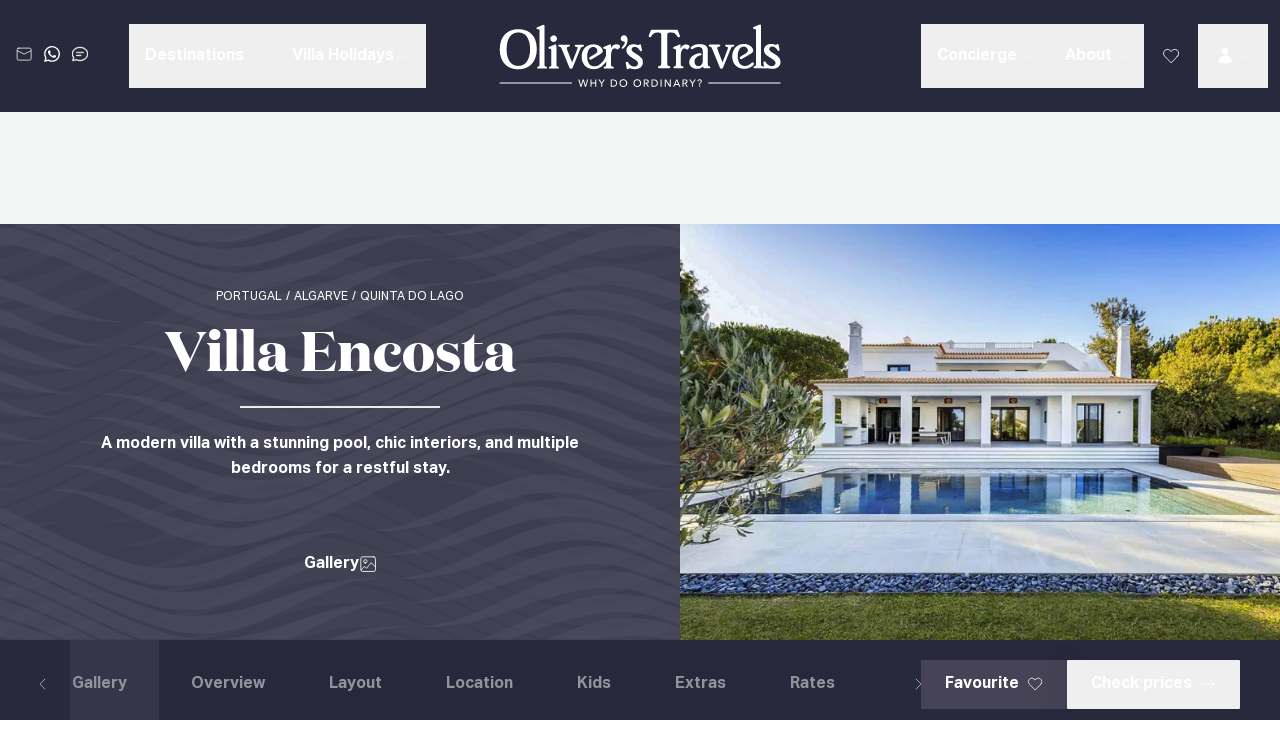

--- FILE ---
content_type: text/html; charset=utf-8
request_url: https://www.oliverstravels.com/portugal/algarve/quinta-do-lago/villa-encosta/
body_size: 39751
content:
<!DOCTYPE html><html lang="en-GB" class="__variable_a1da3a __variable_3a1033 __variable_91f2e2"><head><meta charSet="utf-8"/><meta name="viewport" content="width=device-width, initial-scale=1"/><link rel="preload" href="/_next/static/media/12b484b481535f10-s.p.woff2" as="font" crossorigin="" type="font/woff2"/><link rel="preload" href="/_next/static/media/24d63cdd34d07a3b-s.p.woff2" as="font" crossorigin="" type="font/woff2"/><link rel="preload" href="/_next/static/media/5719649a2bce6ed1-s.p.woff2" as="font" crossorigin="" type="font/woff2"/><link rel="preload" href="/_next/static/media/655159ac74bdbc19-s.p.woff2" as="font" crossorigin="" type="font/woff2"/><link rel="preload" href="/_next/static/media/8df2eb9701c186d2-s.p.woff2" as="font" crossorigin="" type="font/woff2"/><link rel="preload" as="image" imageSrcSet="/images/ot-logo.svg?profile=xs 320w, /images/ot-logo.svg?profile=sm 768w, /images/ot-logo.svg?profile=md 1024w, /images/ot-logo.svg?profile=lg 1440w, /images/ot-logo.svg?profile=xl 1800w" fetchPriority="auto"/><link rel="preload" as="image" href="/images/wave-pattern-grey.svg" fetchPriority="high"/><link rel="preload" as="image" imageSrcSet="https://pms-images.oliverstravels.com/dwellings/15437/main/6835c4d5dfb9b.jpg?profile=xs 320w, https://pms-images.oliverstravels.com/dwellings/15437/main/6835c4d5dfb9b.jpg?profile=sm 768w, https://pms-images.oliverstravels.com/dwellings/15437/main/6835c4d5dfb9b.jpg?profile=md 1024w, https://pms-images.oliverstravels.com/dwellings/15437/main/6835c4d5dfb9b.jpg?profile=md 1440w, https://pms-images.oliverstravels.com/dwellings/15437/main/6835c4d5dfb9b.jpg?profile=md 1800w" imageSizes="(max-width: 743px) 100vw, (max-width: 1279px) 50vw, calc(100vw - 680px)" fetchPriority="high"/><link rel="stylesheet" href="/_next/static/css/fed0f07a59b0357a.css" data-precedence="next"/><link rel="stylesheet" href="/_next/static/css/e1048fe14f08410f.css" data-precedence="next"/><link rel="stylesheet" href="/_next/static/css/bf3e1f96fbd154d7.css" data-precedence="next"/><link rel="stylesheet" href="/_next/static/css/de92a51ca8a62f39.css" data-precedence="next"/><link rel="preload" as="script" fetchPriority="low" href="/_next/static/chunks/webpack-f316c3a223d587af.js"/><script src="/_next/static/chunks/52774a7f-ec097f0e032eefc3.js" async=""></script><script src="/_next/static/chunks/4bd1b696-0ea03671f1d71060.js" async=""></script><script src="/_next/static/chunks/2186-fcff9e8596cf97e1.js" async=""></script><script src="/_next/static/chunks/main-app-5426ffe524e039cf.js" async=""></script><script src="/_next/static/chunks/app/error-e4dcd1cb9fd6dac0.js" async=""></script><script src="/_next/static/chunks/app/global-error-d9c38ca4650a9169.js" async=""></script><script src="/_next/static/chunks/902-8bdff3b0a5beefbf.js" async=""></script><script src="/_next/static/chunks/6545-11a1add9af7992de.js" async=""></script><script src="/_next/static/chunks/2544-eac8082a5560ac44.js" async=""></script><script src="/_next/static/chunks/1969-e6ba602b0979e9bf.js" async=""></script><script src="/_next/static/chunks/6546-0dc9f6ba96e8483b.js" async=""></script><script src="/_next/static/chunks/384-e1671087f0c0ae8b.js" async=""></script><script src="/_next/static/chunks/2827-ff30866db38dec39.js" async=""></script><script src="/_next/static/chunks/3319-4f5e6cb93a55394b.js" async=""></script><script src="/_next/static/chunks/app/%5Blocale%5D/layout-8e2fae05c8ac4bbd.js" async=""></script><script src="/_next/static/chunks/aaea2bcf-9726f39667a7f203.js" async=""></script><script src="/_next/static/chunks/c16f53c3-52cd08bcf9027c62.js" async=""></script><script src="/_next/static/chunks/304e75b0-80ec5b702e2da279.js" async=""></script><script src="/_next/static/chunks/8181-0b5fee354e8fb094.js" async=""></script><script src="/_next/static/chunks/9246-6a432fbe23cfe400.js" async=""></script><script src="/_next/static/chunks/840-6e171dd68f4bac13.js" async=""></script><script src="/_next/static/chunks/6980-e37d9bc99f980802.js" async=""></script><script src="/_next/static/chunks/4721-fa861d3acc53368f.js" async=""></script><script src="/_next/static/chunks/865-8e033fe789871fca.js" async=""></script><script src="/_next/static/chunks/7465-96b3625c93f14695.js" async=""></script><script src="/_next/static/chunks/2073-4c1fccd182916e44.js" async=""></script><script src="/_next/static/chunks/4990-4630c5a9d08fe6a0.js" async=""></script><script src="/_next/static/chunks/2983-e3cf5f41d79af49b.js" async=""></script><script src="/_next/static/chunks/app/%5Blocale%5D/%5Bslug%5D/%5B...level2%5D/page-9d58a4b447b84cf7.js" async=""></script><link rel="preload" href="https://cdn-cookieyes.com/client_data/444701151c8ac82b4ca64e62/script.js" as="script"/><meta name="next-size-adjust" content=""/><title>Villa Encosta, Quinta do Lago | Oliver&#x27;s Travels</title><meta name="description" content="A unique 6-bedroom villa, sleeping 12, located in Quinta do Lago, includes a swimming pool, a range of outdoor terraces, and an entertainment system. "/><link rel="canonical" href="https://www.oliverstravels.com/portugal/algarve/quinta-do-lago/villa-encosta/"/><link rel="alternate" hrefLang="x-default" href="https://www.oliverstravels.com/portugal/algarve/quinta-do-lago/villa-encosta/"/><link rel="alternate" hrefLang="en-GB" href="https://www.oliverstravels.com/portugal/algarve/quinta-do-lago/villa-encosta/"/><link rel="alternate" hrefLang="fr-FR" href="https://www.oliverstravels.com/fr-FR/portugal/algarve/quinta-do-lago/villa-encosta/"/><link rel="alternate" hrefLang="de-DE" href="https://www.oliverstravels.com/de-DE/portugal/algarve/quinta-do-lago/villa-encosta/"/><link rel="alternate" hrefLang="nl-NL" href="https://www.oliverstravels.com/nl-NL/portugal/algarve/quinta-do-lago/villa-encosta/"/><link rel="alternate" type="application/ld+json" href="{&quot;@context&quot;:&quot;https://schema.org&quot;,&quot;@graph&quot;:[{&quot;@type&quot;:&quot;Product&quot;,&quot;@id&quot;:&quot;15437&quot;,&quot;name&quot;:&quot;Villa Encosta&quot;,&quot;description&quot;:&quot;A modern villa with a stunning pool, chic interiors, and multiple bedrooms for a restful stay.&quot;,&quot;sku&quot;:&quot;15437&quot;,&quot;mpn&quot;:&quot;15437&quot;,&quot;brand&quot;:{&quot;@type&quot;:&quot;Organization&quot;,&quot;name&quot;:&quot;Oliver&#x27;s Travels&quot;},&quot;offers&quot;:{&quot;@type&quot;:&quot;AggregateOffer&quot;,&quot;priceCurrency&quot;:&quot;GBP&quot;,&quot;offerCount&quot;:&quot;1&quot;,&quot;availability&quot;:&quot;https://schema.org/InStock&quot;,&quot;url&quot;:&quot;https://www.oliverstravels.com/portugal/algarve/quinta-do-lago/villa-encosta&quot;},&quot;additionalProperty&quot;:[{&quot;@type&quot;:&quot;PropertyValue&quot;,&quot;name&quot;:&quot;Minimum Capacity&quot;,&quot;value&quot;:&quot;12&quot;},{&quot;@type&quot;:&quot;PropertyValue&quot;,&quot;name&quot;:&quot;Maximum Capacity&quot;,&quot;value&quot;:&quot;12&quot;}],&quot;areaServed&quot;:{&quot;@type&quot;:&quot;Place&quot;,&quot;name&quot;:&quot;Villa encosta, Quinta do lago, Algarve&quot;,&quot;address&quot;:{&quot;@type&quot;:&quot;PostalAddress&quot;,&quot;addressLocality&quot;:&quot;Villa encosta, Quinta do lago&quot;,&quot;addressRegion&quot;:&quot;Quinta do lago&quot;,&quot;addressCountry&quot;:&quot;Algarve&quot;},&quot;geo&quot;:{&quot;@type&quot;:&quot;GeoCoordinates&quot;,&quot;latitude&quot;:&quot;37.039346&quot;,&quot;longitude&quot;:&quot;-8.029015&quot;}}}]}"/><meta property="og:title" content="Villa Encosta, Quinta do Lago | Oliver&#x27;s Travels"/><meta property="og:description" content="A sleek and spacious property based in Quinta do Lago, Villa Encosta is a suitable holiday home for those looking to revel in an incredibly modern villa. The exterior of this property is characterised by a considerable swimming pool that works to truly elevate the entire property. This is a perfect spot for guests to cool off after a busy day of exploring everything that this region has to offer.  The interior of this property blends a selection of rich and elegant motifs, helping to build a very attractive home. The living room presents a pair of black sofas that help to add a touch of contrast to this incredibly minimalist property. The dining room within this property is deeply chic and stylish, sporting a long black table as well as an assortment of slim black chairs. In turn, guests can use this space to indulge in their daily meals as well as spend some quality time together as a group.
The ground floor is also home to the first two bedrooms. The first room presents a double bed, whereas the second room hosts a pair of single beds. As a result, these spaces are perfect for guests who may struggle to climb a lot of stairs. Moving up to the first floor, this is where you’ll find an additional three bedrooms. The third and fourth bedrooms include a luxurious double bed, ensuring that guests can maintain a restful night’s sleep throughout the duration of their stay. The fifth bedroom sports a pair of single beds, allowing it to be used by two small children or by couples who prefer to sleep apart. The basement level of this property is also home to a pair of single beds, making it perfect for those who would rather be detached from the rest of the group."/><meta property="og:url" content="https://www.oliverstravels.com/portugal/algarve/quinta-do-lago/villa-encosta/"/><meta property="og:site_name" content="Oliver&#x27;s Travels"/><meta property="og:image" content="https://pms-images.oliverstravels.com/dwellings/15437/main/6835c4d5dfb9b.jpg"/><meta property="og:type" content="website"/><meta name="twitter:card" content="summary_large_image"/><meta name="twitter:title" content="Villa Encosta, Quinta do Lago | Oliver&#x27;s Travels"/><meta name="twitter:description" content="A sleek and spacious property based in Quinta do Lago, Villa Encosta is a suitable holiday home for those looking to revel in an incredibly modern villa. The exterior of this property is characterised by a considerable swimming pool that works to truly elevate the entire property. This is a perfect spot for guests to cool off after a busy day of exploring everything that this region has to offer.  The interior of this property blends a selection of rich and elegant motifs, helping to build a very attractive home. The living room presents a pair of black sofas that help to add a touch of contrast to this incredibly minimalist property. The dining room within this property is deeply chic and stylish, sporting a long black table as well as an assortment of slim black chairs. In turn, guests can use this space to indulge in their daily meals as well as spend some quality time together as a group.
The ground floor is also home to the first two bedrooms. The first room presents a double bed, whereas the second room hosts a pair of single beds. As a result, these spaces are perfect for guests who may struggle to climb a lot of stairs. Moving up to the first floor, this is where you’ll find an additional three bedrooms. The third and fourth bedrooms include a luxurious double bed, ensuring that guests can maintain a restful night’s sleep throughout the duration of their stay. The fifth bedroom sports a pair of single beds, allowing it to be used by two small children or by couples who prefer to sleep apart. The basement level of this property is also home to a pair of single beds, making it perfect for those who would rather be detached from the rest of the group."/><meta name="twitter:image" content="https://pms-images.oliverstravels.com/dwellings/15437/main/6835c4d5dfb9b.jpg"/><script>(self.__next_s=self.__next_s||[]).push(["https://cdn-cookieyes.com/client_data/444701151c8ac82b4ca64e62/script.js",{"type":"text/javascript","id":"cookieyes"}])</script><script id="convert-experiments" type="text/javascript" src="//cdn-4.convertexperiments.com/v1/js/10021806-10025675.js?environment=production"></script><meta name="sentry-trace" content="87f406637926de1cdd79cc47534267ee-448208ac26730ce6-1"/><meta name="baggage" content="sentry-environment=production,sentry-public_key=5ef988b0544d32238e763736722d2bca,sentry-trace_id=87f406637926de1cdd79cc47534267ee,sentry-org_id=4505070533017600,sentry-transaction=GET%20%2F%5Blocale%5D%2F%5Bslug%5D%2F%5B...level2%5D,sentry-sampled=true,sentry-sample_rand=0.8463786051573268,sentry-sample_rate=1"/><script src="/_next/static/chunks/polyfills-42372ed130431b0a.js" noModule=""></script></head><body><div hidden=""><!--$--><!--/$--></div><!--$--><!--/$--><div><header class="flex justify-center text-white bg-gray-950" data-component="top-level-nav-items"><div class="flex h-[88px] w-full items-center justify-between bg-gray-950 px-3.5 md:h-[120px] xl:hidden" data-component="mobile-page-header"><div class="grow basis-0"><button class="inline-flex h-[38px] flex-col items-start justify-start gap-1.5 p-2.5"><div class="h-0.5 w-8 bg-white"></div><div class="h-0.5 w-8 bg-white"></div><div class="h-0.5 w-8 bg-white"></div></button></div><div class="flex"><a title="" class="relative no-underline transition-all duration-200 hover:shadow-none focus:shadow-none active:shadow-none" target="_self" href="/"><img src="/images/ot-logo.svg" srcSet="/images/ot-logo.svg?profile=xs 320w, /images/ot-logo.svg?profile=sm 768w, /images/ot-logo.svg?profile=md 1024w, /images/ot-logo.svg?profile=lg 1440w, /images/ot-logo.svg?profile=xl 1800w" width="176" height="40" alt="Logo" loading="eager" decoding="auto" fetchPriority="auto" class="max-xs:px-2 md:mr-[21px] md:h-[50px] md:w-[220px]"/></a><div class="ml-[21px] hidden md:block"><div><a title="" class="relative transition-all duration-200 hover:shadow-none focus:shadow-none active:shadow-none underline" target="_self" href="/contact/">Contact us</a> <!-- -->on<!-- --> <img src="/images/feefo-stars.webp" srcSet="/images/feefo-stars.webp?profile=xs 320w, /images/feefo-stars.webp?profile=sm 768w, /images/feefo-stars.webp?profile=md 1024w, /images/feefo-stars.webp?profile=lg 1440w, /images/feefo-stars.webp?profile=xl 1800w" width="134" height="18" alt="Feefo stars" loading="lazy" decoding="auto" fetchPriority="auto" class="mx-auto mt-0.5"/></div></div></div><div class="flex grow basis-0 justify-end"><button class="p-[5px] hover:bg-white/10 sm:p-2.5 md:hidden 2xl:p-[18px]"><svg xmlns="http://www.w3.org/2000/svg" data-name="Layer 2" viewBox="0 0 33.52 33.49" width="24px" height="24px" fill="currentColor" class=""><g data-name="Layer 1"><path d="M23.49 4.98h5.75v1.5h-5.75zm0 2.83h4.1v1.5h-4.1zm3.66 25.68c-.13 0-.26 0-.38-.03C12.96 31.52 1.97 20.53.03 6.72c-.2-1.42.7-2.77 2.09-3.13L7.4 2.22c1.34-.35 2.72.32 3.28 1.58l2.77 6.24c.52 1.17.18 2.54-.81 3.34l-2.53 2.02c2.01 3.22 4.74 5.96 7.97 7.97l2.02-2.53c.8-1 2.17-1.33 3.34-.81l6.24 2.77c1.26.56 1.93 1.94 1.58 3.28l-1.37 5.28a2.84 2.84 0 0 1-2.74 2.12ZM8.11 3.63c-.11 0-.22.01-.34.04L2.49 5.04c-.65.17-1.07.8-.98 1.47 1.85 13.14 12.32 23.62 25.46 25.46.66.1 1.29-.33 1.47-.98l1.37-5.28c.16-.62-.15-1.27-.74-1.53l-6.24-2.77a1.31 1.31 0 0 0-1.56.38l-2.84 3.55-.56-.33a26.4 26.4 0 0 1-9.39-9.39l-.33-.56 3.55-2.84c.47-.37.62-1.02.38-1.56L9.31 4.42c-.22-.49-.69-.78-1.2-.78Z" class="voice-text_svg__cls-1"></path><path d="m19.05 14.46.75-4.49a7.1 7.1 0 0 1-.59-2.84c0-1.91.75-3.7 2.1-5.04C22.66.74 24.46.03 26.36 0h.01c1.05 0 2.11.24 3.05.68 3.56 1.68 5.09 5.95 3.41 9.52-1.65 3.49-5.78 5.03-9.3 3.51l-4.49.75Zm4.7-2.31.21.1c2.82 1.33 6.19.12 7.52-2.69 1.33-2.82.12-6.19-2.69-7.52-.75-.36-1.61-.57-2.42-.54h-.01c-1.5 0-2.91.58-3.98 1.64a5.58 5.58 0 0 0-1.66 3.98c0 .83.19 1.67.54 2.42l.1.21-.48 2.88z" class="voice-text_svg__cls-1"></path></g></svg></button><div class="md:flex md:items-center"><div class="hidden p-[5px] hover:cursor-pointer hover:bg-white/10 sm:p-2.5 md:block 2xl:p-[18px] [&amp;_svg&gt;*]:stroke-white"><svg xmlns="http://www.w3.org/2000/svg" data-name="Layer 2" viewBox="0 0 33.52 33.49" width="24px" height="24px" fill="#FFFFFF" class="flex-shrink-0"><g data-name="Layer 1"><path d="M23.49 4.98h5.75v1.5h-5.75zm0 2.83h4.1v1.5h-4.1zm3.66 25.68c-.13 0-.26 0-.38-.03C12.96 31.52 1.97 20.53.03 6.72c-.2-1.42.7-2.77 2.09-3.13L7.4 2.22c1.34-.35 2.72.32 3.28 1.58l2.77 6.24c.52 1.17.18 2.54-.81 3.34l-2.53 2.02c2.01 3.22 4.74 5.96 7.97 7.97l2.02-2.53c.8-1 2.17-1.33 3.34-.81l6.24 2.77c1.26.56 1.93 1.94 1.58 3.28l-1.37 5.28a2.84 2.84 0 0 1-2.74 2.12ZM8.11 3.63c-.11 0-.22.01-.34.04L2.49 5.04c-.65.17-1.07.8-.98 1.47 1.85 13.14 12.32 23.62 25.46 25.46.66.1 1.29-.33 1.47-.98l1.37-5.28c.16-.62-.15-1.27-.74-1.53l-6.24-2.77a1.31 1.31 0 0 0-1.56.38l-2.84 3.55-.56-.33a26.4 26.4 0 0 1-9.39-9.39l-.33-.56 3.55-2.84c.47-.37.62-1.02.38-1.56L9.31 4.42c-.22-.49-.69-.78-1.2-.78Z" class="voice-text_svg__cls-1"></path><path d="m19.05 14.46.75-4.49a7.1 7.1 0 0 1-.59-2.84c0-1.91.75-3.7 2.1-5.04C22.66.74 24.46.03 26.36 0h.01c1.05 0 2.11.24 3.05.68 3.56 1.68 5.09 5.95 3.41 9.52-1.65 3.49-5.78 5.03-9.3 3.51l-4.49.75Zm4.7-2.31.21.1c2.82 1.33 6.19.12 7.52-2.69 1.33-2.82.12-6.19-2.69-7.52-.75-.36-1.61-.57-2.42-.54h-.01c-1.5 0-2.91.58-3.98 1.64a5.58 5.58 0 0 0-1.66 3.98c0 .83.19 1.67.54 2.42l.1.21-.48 2.88z" class="voice-text_svg__cls-1"></path></g></svg></div></div><button class="p-[5px] hover:bg-white/10 sm:p-2.5"><svg xmlns="http://www.w3.org/2000/svg" viewBox="0 0 32 32" width="24px" height="24px" fill="currentColor" class=""><g fill="none" stroke="currentColor" stroke-linecap="square" stroke-miterlimit="10" stroke-width="1.5" class="search-alt_svg__nc-icon-wrapper" transform="translate(.25 .25)"><path stroke-linecap="butt" d="m21.393 18.565 7.021 7.021a2 2 0 1 1-2.828 2.828l-7.021-7.021" data-cap="butt" data-color="color-2"></path><circle cx="13" cy="13" r="10"></circle></g></svg><span class="sr-only">Search</span></button></div></div><span hidden="" style="position:fixed;top:1px;left:1px;width:1px;height:0;padding:0;margin:-1px;overflow:hidden;clip:rect(0, 0, 0, 0);white-space:nowrap;border-width:0;display:none"></span><div class="z-50 hidden w-full max-w-[1800px] items-center justify-between px-5 py-6 text-lg xl:flex xl:px-3 2xl:px-10 static"><div class="flex basis-[calc(100%-142px)]"><div class="flex items-center 2xl:w-[260px] 2xl:min-w-[260px]"><div class="-mt-1 flex items-center"><a title="" class="relative no-underline transition-all duration-200 hover:shadow-none focus:shadow-none active:shadow-none flex items-center gap-2 mr-1 p-1 hover:bg-white/10" target="_self" href="/contact/"><svg xmlns="http://www.w3.org/2000/svg" viewBox="0 0 32 32" width="16px" height="16px" fill="currentColor" class="flex-shrink-0"><g fill="none" stroke="currentColor" stroke-linecap="square" stroke-miterlimit="10" stroke-width="1.5" class="email_svg__nc-icon-wrapper" transform="translate(.25 .25)"><path stroke-linecap="butt" d="m30 9-14 7L2 9" data-cap="butt" data-color="color-2"></path><rect width="28" height="24" x="2" y="4" rx="3" ry="3"></rect></g></svg></a><a title="" class="relative no-underline transition-all duration-200 hover:shadow-none focus:shadow-none active:shadow-none flex items-center gap-2 mr-1 p-1 hover:bg-white/10" target="_blank" aria-label="whatsapp_link_desktop" href="https://wa.me/15557743718"><svg xmlns="http://www.w3.org/2000/svg" data-name="Layer 2" viewBox="0 0 32 32.16" width="16px" height="16px" fill="currentColor" class="flex-shrink-0"><path d="M27.34 4.67A15.83 15.83 0 0 0 16.07 0C7.29 0 .14 7.15.13 15.93c0 2.81.73 5.55 2.13 7.97L0 32.16l8.45-2.22c2.33 1.27 4.95 1.94 7.61 1.94 8.78 0 15.93-7.15 15.93-15.93 0-4.26-1.65-8.26-4.66-11.27ZM16.07 29.19c-2.38 0-4.71-.64-6.74-1.85l-.48-.29-5.01 1.31 1.34-4.89-.31-.5a13.1 13.1 0 0 1-2.02-7.05c0-7.3 5.94-13.24 13.25-13.24 3.54 0 6.86 1.38 9.36 3.88s3.88 5.83 3.87 9.37c0 7.3-5.94 13.24-13.24 13.24Zm7.26-9.92c-.4-.2-2.36-1.16-2.72-1.3-.37-.13-.63-.2-.9.2s-1.03 1.3-1.26 1.56c-.23.27-.47.3-.86.1-.4-.2-1.68-.62-3.2-1.98-1.18-1.06-1.98-2.36-2.22-2.76-.23-.4-.02-.61.17-.81.18-.18.4-.47.6-.7s.27-.4.4-.66c.13-.27.07-.5-.03-.7s-.9-2.16-1.23-2.96c-.32-.78-.65-.67-.9-.68-.23-.01-.5-.01-.76-.01s-.7.1-1.06.5c-.37.4-1.39 1.36-1.39 3.32s1.43 3.85 1.63 4.12 2.81 4.29 6.8 6.01c.95.41 1.69.66 2.27.84.95.3 1.82.26 2.51.16.76-.11 2.36-.96 2.69-1.89s.33-1.73.23-1.89-.37-.27-.76-.47Z" data-name="Layer 1" style="fill:#fff;fill-rule:evenodd"></path></svg></a><div class="mr-1 p-1 hover:bg-white/10 [&amp;_svg&gt;*]:stroke-white" data-component="live_chat_btn_desktop"><svg xmlns="http://www.w3.org/2000/svg" data-name="Layer 2" viewBox="0 0 33.5 29.19" width="16px" height="16px" fill="#FFFFFF" class="flex-shrink-0"><g data-name="Layer 1"><path d="M9.14 10.67h15.21v1.5H9.14zm0 6.09h9.88v1.5H9.14z" class="livechat_svg__cls-1"></path><path d="m.89 29.19 1.66-7.06C.88 19.83 0 17.19 0 14.47 0 6.49 7.51 0 16.75 0S33.5 6.49 33.5 14.46s-7.51 14.46-16.75 14.46c-2.7 0-5.38-.57-7.77-1.65L.89 29.18Zm8.25-3.49.24.11c2.25 1.06 4.8 1.62 7.37 1.62 8.41 0 15.25-5.82 15.25-12.96S25.16 1.5 16.75 1.5 1.5 7.32 1.5 14.46c0 2.5.85 4.93 2.45 7.04l.21.28-1.27 5.39 6.24-1.47Z" class="livechat_svg__cls-1"></path></g></svg></div></div></div><div class="flex w-full items-center justify-center lg:ml-[20px] xl:ml-0 2xl:ml-auto"><div class="flex items-center justify-start"><div class="group relative" data-headlessui-state=""><button class="relative flex items-center whitespace-nowrap px-3 py-[18px] font-bold transition duration-150 ease-out hover:bg-white/10 lg:text-[16px] xl:px-4 2xl:px-6 2xl:text-[18px] data-[open]:bg-gray-900" type="button" aria-expanded="false" data-headlessui-state="">Destinations<svg xmlns="http://www.w3.org/2000/svg" viewBox="0 0 32 32" width="10px" height="10px" fill="#FFFFFF" class="ml-1.5 group-data-[open]:-mt-[4px] group-data-[open]:rotate-180"><path fill="none" stroke="currentColor" stroke-linecap="square" stroke-miterlimit="10" stroke-width="1.5" d="m3.25 11.25 13 13 13-13" class="chevron-down_svg__nc-icon-wrapper"></path></svg><div class="absolute left-0 right-0 top-full mx-auto h-0 w-0 border-l-[12px] border-r-[12px] border-t-[12px] border-l-transparent border-r-transparent opacity-0 transition duration-150 ease-out group-data-[open]:opacity-100 border-t-gray-900"></div></button></div><span hidden="" style="position:fixed;top:1px;left:1px;width:1px;height:0;padding:0;margin:-1px;overflow:hidden;clip:rect(0, 0, 0, 0);white-space:nowrap;border-width:0;display:none"></span><div class="group relative" data-headlessui-state=""><button class="relative flex items-center whitespace-nowrap px-3 py-[18px] font-bold transition duration-150 ease-out hover:bg-white/10 lg:text-[16px] xl:px-4 2xl:px-6 2xl:text-[18px] data-[open]:bg-gray-900" type="button" aria-expanded="false" data-headlessui-state="">Villa Holidays<svg xmlns="http://www.w3.org/2000/svg" viewBox="0 0 32 32" width="10px" height="10px" fill="#FFFFFF" class="ml-1.5 group-data-[open]:-mt-[4px] group-data-[open]:rotate-180"><path fill="none" stroke="currentColor" stroke-linecap="square" stroke-miterlimit="10" stroke-width="1.5" d="m3.25 11.25 13 13 13-13" class="chevron-down_svg__nc-icon-wrapper"></path></svg><div class="absolute left-0 right-0 top-full mx-auto h-0 w-0 border-l-[12px] border-r-[12px] border-t-[12px] border-l-transparent border-r-transparent opacity-0 transition duration-150 ease-out group-data-[open]:opacity-100 border-t-gray-900"></div></button></div><span hidden="" style="position:fixed;top:1px;left:1px;width:1px;height:0;padding:0;margin:-1px;overflow:hidden;clip:rect(0, 0, 0, 0);white-space:nowrap;border-width:0;display:none"></span></div></div></div><div class="lg:mx-[40px]" data-component="main-logo"><a title="" class="relative no-underline transition-all duration-200 hover:shadow-none focus:shadow-none active:shadow-none" target="_self" href="/"><img src="/images/ot-logo.svg" srcSet="/images/ot-logo.svg?profile=xs 320w, /images/ot-logo.svg?profile=sm 768w, /images/ot-logo.svg?profile=md 1024w, /images/ot-logo.svg?profile=lg 1440w, /images/ot-logo.svg?profile=xl 1800w" width="284" height="64" alt="Logo" loading="eager" decoding="auto" fetchPriority="auto" class="lg:max-w-[206px] xl:max-w-none"/></a></div><div class="flex basis-[calc(100%-142px)] justify-end"><div class="flex items-center text-center lg:ml-auto lg:mr-[20px] xl:mr-0 2xl:mr-auto"><div class="group relative" data-headlessui-state=""><button class="relative flex items-center whitespace-nowrap px-3 py-[18px] font-bold transition duration-150 ease-out hover:bg-white/10 lg:text-[16px] xl:px-4 2xl:px-6 2xl:text-[18px] data-[open]:bg-gray-900" type="button" aria-expanded="false" data-headlessui-state="">Concierge<svg xmlns="http://www.w3.org/2000/svg" viewBox="0 0 32 32" width="10px" height="10px" fill="#FFFFFF" class="ml-1.5 group-data-[open]:-mt-[4px] group-data-[open]:rotate-180"><path fill="none" stroke="currentColor" stroke-linecap="square" stroke-miterlimit="10" stroke-width="1.5" d="m3.25 11.25 13 13 13-13" class="chevron-down_svg__nc-icon-wrapper"></path></svg><div class="absolute left-0 right-0 top-full mx-auto h-0 w-0 border-l-[12px] border-r-[12px] border-t-[12px] border-l-transparent border-r-transparent opacity-0 transition duration-150 ease-out group-data-[open]:opacity-100 border-t-gray-900"></div></button></div><span hidden="" style="position:fixed;top:1px;left:1px;width:1px;height:0;padding:0;margin:-1px;overflow:hidden;clip:rect(0, 0, 0, 0);white-space:nowrap;border-width:0;display:none"></span><div class="group relative" data-headlessui-state=""><button class="relative flex items-center whitespace-nowrap px-3 py-[18px] font-bold transition duration-150 ease-out hover:bg-white/10 lg:text-[16px] xl:px-4 2xl:px-6 2xl:text-[18px] data-[open]:bg-gray-900" type="button" aria-expanded="false" data-headlessui-state="">About<svg xmlns="http://www.w3.org/2000/svg" viewBox="0 0 32 32" width="10px" height="10px" fill="#FFFFFF" class="ml-1.5 group-data-[open]:-mt-[4px] group-data-[open]:rotate-180"><path fill="none" stroke="currentColor" stroke-linecap="square" stroke-miterlimit="10" stroke-width="1.5" d="m3.25 11.25 13 13 13-13" class="chevron-down_svg__nc-icon-wrapper"></path></svg><div class="absolute left-0 right-0 top-full mx-auto h-0 w-0 border-l-[12px] border-r-[12px] border-t-[12px] border-l-transparent border-r-transparent opacity-0 transition duration-150 ease-out group-data-[open]:opacity-100 border-t-gray-900"></div></button></div><span hidden="" style="position:fixed;top:1px;left:1px;width:1px;height:0;padding:0;margin:-1px;overflow:hidden;clip:rect(0, 0, 0, 0);white-space:nowrap;border-width:0;display:none"></span></div><div class="flex"><a title="" class="relative no-underline transition-all duration-200 hover:shadow-none focus:shadow-none active:shadow-none flex items-center gap-2 min-w-[54px] justify-center p-4 hover:bg-white/10 2xl:min-w-[68px] 2xl:p-[18px]" target="_self" href="/favourites/"><span class="sr-only">Favourites</span><svg xmlns="http://www.w3.org/2000/svg" viewBox="0 0 32 32" width="18px" height="18px" fill="white" class="flex-shrink-0"><path fill="none" stroke="currentColor" stroke-linecap="square" stroke-miterlimit="10" stroke-width="1.5" d="m27.798 16.25-11.548 12-11.548-12a7.107 7.107 0 1 1 11.548-8 7.107 7.107 0 1 1 11.548 8Z" class="heart_svg__nc-icon-wrapper"></path></svg></a><div class="group relative flex" data-headlessui-state=""><button class="relative flex items-center whitespace-nowrap px-3 py-[18px] font-bold transition duration-150 ease-out hover:bg-white/10 lg:text-[16px] xl:px-[18px] xl:text-[18px] data-[open]:bg-gray-900" type="button" aria-expanded="false" data-headlessui-state=""><span class="sr-only">Log In</span><svg xmlns="http://www.w3.org/2000/svg" viewBox="0 0 32 32" width="18px" height="18px" fill="white" class=""><g fill="currentColor" fill-rule="evenodd" class="login_svg__nc-icon-wrapper" clip-rule="evenodd"><path d="M10.5 7.5a5.5 5.5 0 1 1 11 0 5.5 5.5 0 0 1-11 0" data-color="color-2"></path><path d="M4 26.719C4 20.214 9.406 15 16 15s12 5.214 12 11.719v.735l-.707.172c-7.526 1.832-15.06 1.832-22.586 0L4 27.454z"></path></g></svg><svg xmlns="http://www.w3.org/2000/svg" viewBox="0 0 32 32" width="10px" height="10px" fill="white" class="ml-1.5 group-data-[open]:-mt-[4px] group-data-[open]:rotate-180"><path fill="none" stroke="currentColor" stroke-linecap="square" stroke-miterlimit="10" stroke-width="1.5" d="m3.25 11.25 13 13 13-13" class="chevron-down_svg__nc-icon-wrapper"></path></svg><div class="absolute left-0 right-0 top-full mx-auto h-0 w-0 border-l-[12px] border-r-[12px] border-t-[12px] border-l-transparent border-r-transparent opacity-0 transition duration-150 ease-out group-data-[open]:opacity-100 border-t-gray-900"></div></button></div><span hidden="" style="position:fixed;top:1px;left:1px;width:1px;height:0;padding:0;margin:-1px;overflow:hidden;clip:rect(0, 0, 0, 0);white-space:nowrap;border-width:0;display:none"></span></div></div></div></header><div class="page-template template-landing" data-content-type="Dwelling"><main><!--$?--><template id="B:0"></template><div class="top-0 z-20 hidden min-h-[272px] bg-gray-100 sm:min-h-[212px] xl:sticky xl:block xl:min-h-[112px] 2xl:min-h-[84px]"></div><section class="flex min-h-[522px] max-md:flex-col"><div class="relative min-h-[400px] w-full bg-gray-950 bg-opacity-90 px-[30px] md:w-[50%] md:flex-shrink-0 xl:w-[680px]"><div class="relative mx-auto min-h-[300px] py-8 text-center xl:py-[72px]"><div class="mb-2 flex justify-center gap-2 xl:mb-4"><div class="h-3 w-16 animate-pulse bg-gray-800"></div><div class="h-3 w-16 animate-pulse bg-gray-800"></div><div class="h-3 w-16 animate-pulse bg-gray-800"></div></div><div class="mx-auto mb-4 h-12 w-3/4 animate-pulse bg-gray-800 xl:mb-6 xl:h-16"></div><div class="mx-auto min-h-[120px] max-w-[510px]"><div class="mb-3 h-4 w-full animate-pulse bg-gray-800"></div><div class="mb-3 h-4 w-full animate-pulse bg-gray-800"></div><div class="mb-3 h-4 w-3/4 animate-pulse bg-gray-800"></div></div><div class="mx-auto my-6 h-[2px] max-w-[200px] animate-pulse bg-gray-800"></div><div class="mx-auto flex min-h-[40px] max-w-[510px] justify-center gap-7"><div class="h-6 w-20 animate-pulse bg-gray-800"></div><div class="h-6 w-20 animate-pulse bg-gray-800"></div><div class="h-6 w-20 animate-pulse bg-gray-800"></div></div></div></div><div class="relative min-h-[211px] w-full md:flex-grow"><div class="absolute inset-0 animate-pulse bg-gray-800"></div></div></section><div class="top-0 z-10 bg-gray-950 text-white xl:top-[112px] 2xl:top-[84px]"><div class="mx-auto flex max-w-[1832px] items-center justify-between gap-5 lg:px-5 xl:px-10"><nav class="flex h-full overflow-hidden"><div class="w-full"><div class="flex animate-pulse items-center gap-2"><div class="h-[52px] w-[100px] bg-gray-800 lg:h-[88px] lg:w-[140px]"></div><div class="h-6 w-[100px] rounded-[1px] bg-gray-800 lg:w-[140px]"></div><div class="h-6 w-[100px] rounded-[1px] bg-gray-800 lg:w-[140px]"></div><div class="h-6 w-[100px] rounded-[1px] bg-gray-800 lg:w-[140px]"></div><div class="h-6 w-[100px] rounded-[1px] bg-gray-800 lg:w-[140px]"></div><div class="h-6 w-[100px] rounded-[1px] bg-gray-800 lg:w-[140px]"></div><div class="h-6 w-[100px] rounded-[1px] bg-gray-800 lg:w-[140px]"></div><div class="h-6 w-[100px] rounded-[1px] bg-gray-800 lg:w-[140px]"></div></div></div></nav><div class="hidden h-full flex-shrink-0 gap-2 lg:flex"><div class="h-12 w-[120px] animate-pulse rounded-[1px] bg-gray-800"></div><div class="h-12 w-[140px] animate-pulse rounded-[1px] bg-gray-800"></div></div></div></div><div class="relative py-0.5"><div class="grid h-[400px] grid-cols-[50%_50%] grid-rows-[34%_66%] gap-0.5 overflow-hidden xl:grid-cols-[47%_23%_30%] xl:grid-rows-[50%_50%]"><div class="col-start-1 col-end-2 row-start-1 row-end-2 xl:col-end-2 xl:row-end-3"><div class="h-full w-full animate-pulse bg-gray-200"></div></div><div class="col-start-2 col-end-3 row-start-1 row-end-2"><div class="h-full w-full animate-pulse bg-gray-200"></div></div><div class="col-start-1 col-end-3 row-start-2 row-end-3 xl:col-start-2"><div class="h-full w-full animate-pulse bg-gray-200"></div></div><div class="max-xl:hidden xl:col-start-3 xl:col-end-4 xl:row-start-1 xl:row-end-3"><div class="h-full w-full animate-pulse bg-gray-200"></div></div></div><div class="absolute bottom-[60%] max-xl:w-full xl:bottom-8 xl:right-8"><div class="mx-auto h-[46px] w-[200px] animate-pulse rounded-[1px] bg-gray-200"></div></div></div><!--/$--></main><section class="section section-md container relative"><div class="flex flex-col items-center bg-wave-pattern-black py-6 md:p-10"><h2 class="h2-sans md:h5 lg:h4 text-center text-white max-md:px-4">The Top 2% of Holiday Homes &#8211; No Compromises.</h2><div class="mt-4 text-center text-md text-white max-md:px-4 md:max-w-2xl md:text-lg lg:max-w-[900px] lg:text-2xl"><p>Meticulously selected. Rigorously approved. Our experts have reviewed over 100,000 holiday homes; only the very best make it into our collection.</p>
</div><div class="mt-6 flex flex-col gap-6 md:flex-row md:justify-center md:gap-10 lg:max-w-4xl"><div class="mt-6 flex flex-col md:flex-row md:justify-center md:gap-10 lg:max-w-4xl"><div class="flex w-full max-w-md items-center gap-4 px-6 py-4 md:w-auto md:px-8 md:py-6"><img src="/images/gold-trust-award.png" srcSet="/images/gold-trust-award.png?profile=xs 320w, /images/gold-trust-award.png?profile=sm 768w, /images/gold-trust-award.png?profile=md 1024w, /images/gold-trust-award.png?profile=lg 1440w, /images/gold-trust-award.png?profile=xl 1800w" width="100" height="100" alt="Feefo Gold Trust Award" loading="lazy" decoding="auto" fetchPriority="auto" class=""/><div class="max-w-[250px]"><p class="text-white">4.7/5 Rated Excellent</p><img src="/images/feefo-stars-large.svg" srcSet="/images/feefo-stars-large.svg?profile=xs 320w, /images/feefo-stars-large.svg?profile=sm 768w, /images/feefo-stars-large.svg?profile=md 1024w, /images/feefo-stars-large.svg?profile=lg 1440w, /images/feefo-stars-large.svg?profile=xl 1800w" width="200" height="50" alt="Feefo rating" loading="lazy" decoding="auto" fetchPriority="auto" class=""/></div></div></div><div class="flex w-full max-w-md items-center gap-4 px-6 py-4 md:w-auto md:px-8 md:py-6"><img src="https://cms-images.oliverstravels.com/app/uploads/2025/06/07120136/CNT-UK-RCA-BEST-VILLA-RENTALS-LOGO-2024-outline.svg" srcSet="https://cms-images.oliverstravels.com/app/uploads/2025/06/07120136/CNT-UK-RCA-BEST-VILLA-RENTALS-LOGO-2024-outline.svg?profile=xs 320w, https://cms-images.oliverstravels.com/app/uploads/2025/06/07120136/CNT-UK-RCA-BEST-VILLA-RENTALS-LOGO-2024-outline.svg?profile=sm 768w, https://cms-images.oliverstravels.com/app/uploads/2025/06/07120136/CNT-UK-RCA-BEST-VILLA-RENTALS-LOGO-2024-outline.svg?profile=md 1024w, https://cms-images.oliverstravels.com/app/uploads/2025/06/07120136/CNT-UK-RCA-BEST-VILLA-RENTALS-LOGO-2024-outline.svg?profile=lg 1440w, https://cms-images.oliverstravels.com/app/uploads/2025/06/07120136/CNT-UK-RCA-BEST-VILLA-RENTALS-LOGO-2024-outline.svg?profile=xl 1800w" width="100" height="100" alt="" loading="lazy" decoding="auto" fetchPriority="auto" class=""/><div class="max-w-[250px] text-white"><p><span data-teams="true">Voted one of the Best Villa Rental Companies in the World by Condé Nast Traveller readers for nine years running. </span></p>
</div></div></div></div><div class="bg-gray-100"><div class="mx-auto flex max-w-4xl flex-wrap items-center justify-center px-4 text-center max-md:py-3 sm:justify-around sm:gap-2 md:gap-6"><div class="w-full text-lg font-semibold max-md:text-sm md:w-auto">As seen in:</div><div class="flex h-[30px] w-[32%] items-center justify-center md:h-[60px] md:w-[150px] lg:w-[200px]"><img src="https://cms-images.oliverstravels.com/app/uploads/2025/06/10145857/the_times-logo.svg" srcSet="https://cms-images.oliverstravels.com/app/uploads/2025/06/10145857/the_times-logo.svg?profile=xs 320w, https://cms-images.oliverstravels.com/app/uploads/2025/06/10145857/the_times-logo.svg?profile=sm 768w, https://cms-images.oliverstravels.com/app/uploads/2025/06/10145857/the_times-logo.svg?profile=md 1024w, https://cms-images.oliverstravels.com/app/uploads/2025/06/10145857/the_times-logo.svg?profile=lg 1440w, https://cms-images.oliverstravels.com/app/uploads/2025/06/10145857/the_times-logo.svg?profile=xl 1800w" alt="" loading="lazy" decoding="auto" fetchPriority="auto" class=""/></div><div class="flex h-[30px] w-[32%] items-center justify-center md:h-[60px] md:w-[150px] lg:w-[200px]"><img src="https://cms-images.oliverstravels.com/app/uploads/2025/07/28105456/telegraph-logo-resized.svg" srcSet="https://cms-images.oliverstravels.com/app/uploads/2025/07/28105456/telegraph-logo-resized.svg?profile=xs 320w, https://cms-images.oliverstravels.com/app/uploads/2025/07/28105456/telegraph-logo-resized.svg?profile=sm 768w, https://cms-images.oliverstravels.com/app/uploads/2025/07/28105456/telegraph-logo-resized.svg?profile=md 1024w, https://cms-images.oliverstravels.com/app/uploads/2025/07/28105456/telegraph-logo-resized.svg?profile=lg 1440w, https://cms-images.oliverstravels.com/app/uploads/2025/07/28105456/telegraph-logo-resized.svg?profile=xl 1800w" alt="" loading="lazy" decoding="auto" fetchPriority="auto" class=""/></div><div class="flex h-[30px] w-[32%] items-center justify-center md:h-[60px] md:w-[150px] lg:w-[200px]"><img src="https://cms-images.oliverstravels.com/app/uploads/2025/06/10145859/telegraph-logo.svg" srcSet="https://cms-images.oliverstravels.com/app/uploads/2025/06/10145859/telegraph-logo.svg?profile=xs 320w, https://cms-images.oliverstravels.com/app/uploads/2025/06/10145859/telegraph-logo.svg?profile=sm 768w, https://cms-images.oliverstravels.com/app/uploads/2025/06/10145859/telegraph-logo.svg?profile=md 1024w, https://cms-images.oliverstravels.com/app/uploads/2025/06/10145859/telegraph-logo.svg?profile=lg 1440w, https://cms-images.oliverstravels.com/app/uploads/2025/06/10145859/telegraph-logo.svg?profile=xl 1800w" alt="" loading="lazy" decoding="auto" fetchPriority="auto" class=""/></div></div></div></section><section class="section section-sm container max-md:overflow-hidden max-md:px-0"><div class="mx-auto max-w-[1142px]" data-component="i"><div class="flex h-[180px] w-full animate-pulse items-center justify-center rounded-md bg-gray-100/30"><span class="text-gray-400 text-sm">Loading reviews...</span></div><div id="feefo-service-review-carousel-widgetId" aria-hidden="true" class="feefo-review-carousel-widget-service transition-opacity duration-300 opacity-0"></div></div></section></div><footer class="bg-gray-950" data-component="q"><div class="container mx-auto text-white"><div class="py-[34px] md:py-12 lg:py-[80px] lg:pb-[42px]"><div class="border-b border-white/20 md:grid md:grid-cols-12"><div class="col-span-12 mb-[32px] text-center md:mb-[44px] md:text-left lg:mb-[38px] xl:col-span-5"><div class="mb-3 text-center text-md font-bold leading-none md:text-left lg:mb-3 lg:text-xl">Sign up to our newsletter</div><div class="lg:mr-12"><form class="flex" action="https://oliverstravels.tfaforms.net/23" method="get" target="_blank"><div class="flex flex-grow flex-col md:mr-3" aria-invalid="false" data-headlessui-state=""><div class="date-wrapper relative flex-grow"><input type="email" placeholder="Enter your email address" class="min-h-12 w-full px-4 text-gray-950 placeholder:text-gray-500 border border-gray-300 text-md" id="headlessui-control-_R_69qnpfiubbivb_" data-headlessui-state="" name="tfa_5"/></div><span hidden="" style="position:fixed;top:1px;left:1px;width:1px;height:0;padding:0;margin:-1px;overflow:hidden;clip:rect(0, 0, 0, 0);white-space:nowrap;border-width:0;display:none"></span></div><button type="submit" class="max-w-full items-center text-nowrap rounded-[1px] py-[15px] text-lg font-bold leading-none sm:max-w-fit sm:justify-start bg-gradient-success text-white shadow-button before:rounded-[1px] after:rounded-[1px] flex justify-center px-[17px] md:px-6"><span class="hidden md:inline-block">Sign Up</span><svg xmlns="http://www.w3.org/2000/svg" viewBox="0 0 32 32" width="16px" height="16px" fill="currentColor" class="md:ml-2"><g fill="none" stroke="currentColor" stroke-linecap="square" stroke-miterlimit="10" stroke-width="1.5" class="arrow-right_svg__nc-icon-wrapper"><path d="M3.25 16.25h26-1" data-color="color-2"></path><path d="m19.25 26.25 10-10-10-10"></path></g></svg></button></form></div></div><div class="col-span-12 mb-5 flex min-h-[70px] flex-col md:col-span-6 md:mb-7 xl:col-span-4"><div class="mb-1.5 text-center text-sm leading-none md:text-left lg:mb-4 lg:text-xl lg:font-bold">Contact Oliver&#x27;s Travels</div></div><div class="col-span-12 mb-8 flex flex-col md:col-span-6 md:mr-0 md:items-end lg:mb-[38px] lg:mr-0 xl:col-span-3"><div class="flex flex-grow flex-col"><div class="mb-[10px] text-center text-sm leading-none md:text-right lg:mb-[18px] lg:text-left lg:text-xl lg:font-bold">Connect with us</div><div class="flex flex-grow flex-nowrap items-center justify-center gap-x-4 xs:gap-x-7 lg:items-start lg:justify-end lg:gap-x-7"><span><a title="facebook" class="relative no-underline duration-200 hover:shadow-none focus:shadow-none active:shadow-none flex items-center gap-2 transition ease-in-out hover:scale-125" target="_blank" href="http://www.facebook.com/oliversjournal"><svg xmlns="http://www.w3.org/2000/svg" viewBox="0 0 512 538" width="30px" height="30px" fill="white" class="flex-shrink-0"><path d="M227 9c-41 5-77 19-111 42-12 8-21 15-33 27-67 66-91 165-61 254 19 59 60 109 114 139 23 12 54 23 78 27h3V326h-62v-72h62v-39c1-37 1-40 3-46 10-36 39-61 76-64 12-2 40 0 62 3l8 1v60h-20c-21 0-26 1-33 5-5 3-12 10-14 15-4 7-4 10-4 38v27h34c19 0 34 1 34 1s-2 16-5 35l-6 36h-57v86c0 86 0 86 1 86 3 0 21-4 31-7 30-9 59-24 84-44 11-8 29-27 37-37 11-14 21-29 29-46 10-19 17-40 21-61 4-17 4-24 5-41 2-59-17-115-54-162-8-9-29-30-38-38-17-14-36-25-57-34s-39-14-64-18c-12-2-50-2-63-1"></path></svg></a></span><span><a title="instagram" class="relative no-underline duration-200 hover:shadow-none focus:shadow-none active:shadow-none flex items-center gap-2 transition ease-in-out hover:scale-125" target="_blank" href="https://www.instagram.com/_oliverstravels_/"><svg xmlns="http://www.w3.org/2000/svg" viewBox="0 0 512 538" width="30px" height="30px" fill="white" class="flex-shrink-0"><path d="M256 51c66 0 74 0 100 1 16 0 31 3 46 9 11 4 20 10 28 18s15 18 19 29c5 14 8 30 8 45 1 27 2 34 2 100s-1 74-2 100c0 16-3 31-8 46-4 11-11 20-19 29-8 8-18 14-28 18-15 5-30 8-46 9-26 1-34 1-100 1s-74 0-100-1c-15-1-31-4-46-9-10-4-20-10-28-19-8-7-15-17-19-28-5-15-8-30-8-46-1-26-2-34-2-100s1-74 2-100c0-15 3-31 8-45 4-11 11-21 19-29s18-14 28-18c15-6 31-9 46-9 26-1 34-1 100-1m0-45c-67 0-76 0-102 2-20 0-41 4-60 11-16 6-31 16-44 29-12 12-22 27-28 43q-10.5 30-12 60c-1 27-1 35-1 102s0 76 1 102q1.5 31.5 12 60c6 17 16 32 28 44 13 13 28 22 44 28 19 8 40 12 60 12 26 1 35 1 102 1s76 0 102-1c20 0 41-4 60-12 16-6 31-16 44-28 12-12 22-27 28-44q10.5-28.5 12-60c1-26 1-35 1-102s0-75-1-102q-1.5-30-12-60c-6-16-16-31-28-43-13-13-28-23-44-29-19-7-40-11-60-11-26-2-35-2-102-2m0 120c-25 0-50 8-71 22-20 14-37 34-46 57-10 23-12 48-7 73 4 25 17 47 34 65 18 18 41 30 65 35 25 5 50 2 74-7 23-10 43-26 57-47 13-21 21-46 21-71 0-16-3-33-10-48-6-16-15-30-27-41-12-12-26-22-41-28-16-6-32-10-49-10m0 210c-16 0-32-5-46-14-13-9-24-22-30-37s-8-32-5-48 11-30 23-42c11-12 26-19 42-23 16-3 32-1 48 5 15 6 27 17 37 31 9 13 13 29 13 45 0 22-8 43-24 59-15 15-36 24-58 24m132-185c16 0 30-13 30-30 0-16-14-29-30-29s-30 13-30 29c0 17 14 30 30 30"></path></svg></a></span><span><a title="pinterest" class="relative no-underline duration-200 hover:shadow-none focus:shadow-none active:shadow-none flex items-center gap-2 transition ease-in-out hover:scale-125" target="_blank" href="https://www.pinterest.co.uk/oliverstravels"><svg xmlns="http://www.w3.org/2000/svg" viewBox="0 0 512 538" width="30px" height="30px" fill="white" class="flex-shrink-0"><path d="M236 7c-60 5-113 30-155 72-39 39-63 88-71 146-1 10-1 45 0 57 9 67 42 125 94 165 17 13 35 23 54 31l8 4v-7c-1-3-1-17-1-31 0-20 0-27 1-34 2-9 10-45 21-91l7-32-2-4c-2-8-4-18-4-29 0-14 2-23 8-34 4-8 5-10 11-16 5-4 8-7 12-9 6-3 6-3 16-3 8 0 10 0 13 2 11 5 17 16 17 32 0 12-3 25-14 60-4 12-8 25-8 27-2 11 2 21 10 28 8 8 17 11 31 10 16 0 27-5 39-17 18-17 28-38 33-70 2-14 2-37 0-48-4-16-10-30-19-42-21-27-56-41-93-38-40 4-71 25-88 59-9 18-13 44-10 63 2 12 8 28 15 37 2 3 2 4 2 11 0 5-1 11-3 16l-3 15c0 4 0 5-2 6-2 2-5 1-11-2-20-13-38-41-43-71-5-29-1-61 12-88 21-43 60-71 112-80 51-9 98 1 133 27 28 21 47 52 53 87 3 11 3 40 0 54-10 66-50 113-106 123-11 2-29 2-38 0-17-4-30-11-37-22l-2-3-1 4c-1 3-5 17-9 32-4 16-8 31-10 37-5 10-15 32-22 42-3 6-4 8-3 8 2 1 25 5 37 7 14 2 53 2 66 0 73-9 135-48 176-109 20-30 33-63 39-102 2-17 2-51 0-68-3-16-6-31-12-47-27-80-96-141-179-160-18-4-29-5-50-5z"></path></svg></a></span><span><a title="tiktok" class="relative no-underline duration-200 hover:shadow-none focus:shadow-none active:shadow-none flex items-center gap-2 transition ease-in-out hover:scale-125" target="_blank" href="https://www.tiktok.com/@_oliverstravels_"><svg xmlns="http://www.w3.org/2000/svg" viewBox="0 0 512 538" width="30px" height="30px" fill="white" class="flex-shrink-0"><path d="M268 182c0 198 1 181-6 196-9 18-26 31-46 35-9 2-30 2-39 0-14-4-24-10-33-20-8-9-13-17-16-30-2-7-2-24 0-33 7-32 34-55 67-57 6-1 19 0 23 2 1 0 1-5 1-42v-43h-4c-6-2-34-1-42 0-34 6-64 21-87 44-18 18-29 37-37 61-21 62 1 133 55 173 20 15 42 25 68 30 11 2 45 2 56 0 63-11 105-50 121-113 6-22 6-21 6-122 1-50 1-91 1-91s4 2 7 4c29 17 69 31 102 34h6v-85l-13-2c-31-7-51-16-68-33-13-12-22-28-28-48-4-10-6-21-8-32l-1-4h-85z"></path></svg></a></span><span><a title="youtube" class="relative no-underline duration-200 hover:shadow-none focus:shadow-none active:shadow-none flex items-center gap-2 transition ease-in-out hover:scale-125" target="_blank" href="https://www.youtube.com/@Oliverstravels"><svg xmlns="http://www.w3.org/2000/svg" viewBox="0 0 512 538" width="30px" height="30px" fill="white" class="flex-shrink-0"><path d="M205 69c-56 2-109 8-133 14-22 5-39 18-48 37-5 10-7 20-10 40-7 56-7 126-1 180 7 52 25 77 64 85 77 16 239 17 333 4 21-3 35-7 45-12 16-8 28-22 35-38 8-20 12-54 13-112s-3-112-11-135c-9-27-27-43-52-49-42-11-153-17-235-14m143 185c-1 0-35 21-77 46l-77 46V161l77 46c43 25 77 46 77 47"></path></svg></a></span></div></div></div></div><div class="border-b border-white/20 pt-6 md:pt-[36px]"><div class="grid grid-cols-1 gap-[30px] md:gap-10 lg:grid-cols-2 lg:gap-[150px] 2xl:gap-[200px] mb-[30px] lg:mb-10 [&amp;&gt;*:last-child&gt;*&gt;*&gt;img]:max-w-[80%] [&amp;&gt;*:last-child]:block" data-component="o"><div class=""><div class="mb-8 text-md font-bold lg:text-xl"><a title="Recent Awards" class="transition-all duration-200 hover:shadow-none focus:shadow-none active:shadow-none group relative inline-flex items-center text-md leading-[16px] text-white no-underline lg:h-8 lg:text-xl lg:leading-lg" target="" href="/awards/">Recent Awards<span class="transition-all ease-in-out group-hover:translate-x-2"><svg xmlns="http://www.w3.org/2000/svg" viewBox="0 0 32 32" width="16px" height="16px" fill="white" class="ml-3"><g fill="none" stroke="currentColor" stroke-linecap="square" stroke-miterlimit="10" stroke-width="1.5" class="arrow-right_svg__nc-icon-wrapper"><path d="M3.25 16.25h26-1" data-color="color-2"></path><path d="m19.25 26.25 10-10-10-10"></path></g></svg></span><span class="absolute -bottom-0 left-0 h-[1px] w-0 bg-white transition-all group-hover:w-full"></span></a></div><div class="flex min-h-[55px] justify-between sm:max-md:w-fit sm:max-md:gap-12"><div class="flex h-[55px] max-w-20 items-center md:h-[100px] md:max-w-[150px] lg:h-[75px] lg:max-w-20 xl:h-[100px] xl:max-w-[110px] 2xl:max-w-[150px]"><img src="/images/2025-cnt-readers-choice-awards.webp?profile=xs" srcSet="/images/2025-cnt-readers-choice-awards.webp?profile=xs 320w, /images/2025-cnt-readers-choice-awards.webp?profile=sm 768w, /images/2025-cnt-readers-choice-awards.webp?profile=md 1024w, /images/2025-cnt-readers-choice-awards.webp?profile=lg 1440w, /images/2025-cnt-readers-choice-awards.webp?profile=xl 1800w" width="250" height="250" alt="Condé Nast Traveler Readers&#x27; Choice Awards 2025" loading="lazy" decoding="auto" fetchPriority="auto" class="h-auto max-h-full w-auto"/></div><div class="flex h-[55px] max-w-20 items-center md:h-[100px] md:max-w-[150px] lg:h-[75px] lg:max-w-20 xl:h-[100px] xl:max-w-[110px] 2xl:max-w-[150px]"><img src="/images/rolling-stone-travel-awards-logo.webp?profile=xs" srcSet="/images/rolling-stone-travel-awards-logo.webp?profile=xs 320w, /images/rolling-stone-travel-awards-logo.webp?profile=sm 768w, /images/rolling-stone-travel-awards-logo.webp?profile=md 1024w, /images/rolling-stone-travel-awards-logo.webp?profile=lg 1440w, /images/rolling-stone-travel-awards-logo.webp?profile=xl 1800w" width="250" height="250" alt="Rolling Stone Travel Awards 2025" loading="lazy" decoding="auto" fetchPriority="auto" class="h-auto max-h-full w-auto"/></div><div class="flex h-[55px] max-w-20 items-center md:h-[100px] md:max-w-[150px] lg:h-[75px] lg:max-w-20 xl:h-[100px] xl:max-w-[110px] 2xl:max-w-[150px]"><img src="/images/the-telegraph-runner-up-2025.webp?profile=xs" srcSet="/images/the-telegraph-runner-up-2025.webp?profile=xs 320w, /images/the-telegraph-runner-up-2025.webp?profile=sm 768w, /images/the-telegraph-runner-up-2025.webp?profile=md 1024w, /images/the-telegraph-runner-up-2025.webp?profile=lg 1440w, /images/the-telegraph-runner-up-2025.webp?profile=xl 1800w" width="250" height="298" alt="The Telegraph Travel Awards 2025 - Runner Up" loading="lazy" decoding="auto" fetchPriority="auto" class="h-auto max-h-full w-auto"/></div><div class="flex h-[55px] max-w-20 items-center md:h-[100px] md:max-w-[150px] lg:h-[75px] lg:max-w-20 xl:h-[100px] xl:max-w-[110px] 2xl:max-w-[150px]"><img src="/images/the-times-travel-awards-logo.webp?profile=xs" srcSet="/images/the-times-travel-awards-logo.webp?profile=xs 320w, /images/the-times-travel-awards-logo.webp?profile=sm 768w, /images/the-times-travel-awards-logo.webp?profile=md 1024w, /images/the-times-travel-awards-logo.webp?profile=lg 1440w, /images/the-times-travel-awards-logo.webp?profile=xl 1800w" width="250" height="207" alt="The Times Travel Awards logo" loading="lazy" decoding="auto" fetchPriority="auto" class="h-auto max-h-full w-auto"/></div></div></div><div class=""><div class="mb-8 text-md font-bold lg:text-xl"><a title="As Featured in" class="transition-all duration-200 hover:shadow-none focus:shadow-none active:shadow-none group relative inline-flex items-center text-md leading-[16px] text-white no-underline lg:h-8 lg:text-xl lg:leading-lg" target="" href="/press/">As Featured in<span class="transition-all ease-in-out group-hover:translate-x-2"><svg xmlns="http://www.w3.org/2000/svg" viewBox="0 0 32 32" width="16px" height="16px" fill="white" class="ml-3"><g fill="none" stroke="currentColor" stroke-linecap="square" stroke-miterlimit="10" stroke-width="1.5" class="arrow-right_svg__nc-icon-wrapper"><path d="M3.25 16.25h26-1" data-color="color-2"></path><path d="m19.25 26.25 10-10-10-10"></path></g></svg></span><span class="absolute -bottom-0 left-0 h-[1px] w-0 bg-white transition-all group-hover:w-full"></span></a></div><div class="flex min-h-[55px] justify-between sm:max-md:w-fit sm:max-md:gap-12"><div class="flex h-[55px] max-w-20 items-center md:h-[100px] md:max-w-[150px] lg:h-[75px] lg:max-w-20 xl:h-[100px] xl:max-w-[110px] 2xl:max-w-[150px]"><img src="/images/bbc-logo.webp?profile=xs" srcSet="/images/bbc-logo.webp?profile=xs 320w, /images/bbc-logo.webp?profile=sm 768w, /images/bbc-logo.webp?profile=md 1024w, /images/bbc-logo.webp?profile=lg 1440w, /images/bbc-logo.webp?profile=xl 1800w" width="250" height="71" alt="BBC logo" loading="lazy" decoding="auto" fetchPriority="auto" class="h-auto max-h-full w-auto"/></div><div class="flex h-[55px] max-w-20 items-center md:h-[100px] md:max-w-[150px] lg:h-[75px] lg:max-w-20 xl:h-[100px] xl:max-w-[110px] 2xl:max-w-[150px]"><img src="/images/the-guardian-logo.webp?profile=xs" srcSet="/images/the-guardian-logo.webp?profile=xs 320w, /images/the-guardian-logo.webp?profile=sm 768w, /images/the-guardian-logo.webp?profile=md 1024w, /images/the-guardian-logo.webp?profile=lg 1440w, /images/the-guardian-logo.webp?profile=xl 1800w" width="250" height="78" alt="The Guardian logo" loading="lazy" decoding="auto" fetchPriority="auto" class="h-auto max-h-full w-auto"/></div><div class="flex h-[55px] max-w-20 items-center md:h-[100px] md:max-w-[150px] lg:h-[75px] lg:max-w-20 xl:h-[100px] xl:max-w-[110px] 2xl:max-w-[150px]"><img src="/images/travel-and-leisure-logo-white.webp?profile=xs" srcSet="/images/travel-and-leisure-logo-white.webp?profile=xs 320w, /images/travel-and-leisure-logo-white.webp?profile=sm 768w, /images/travel-and-leisure-logo-white.webp?profile=md 1024w, /images/travel-and-leisure-logo-white.webp?profile=lg 1440w, /images/travel-and-leisure-logo-white.webp?profile=xl 1800w" width="250" height="58" alt="Travel + Leisure logo" loading="lazy" decoding="auto" fetchPriority="auto" class="h-auto max-h-full w-auto"/></div><div class="flex h-[55px] max-w-20 items-center md:h-[100px] md:max-w-[150px] lg:h-[75px] lg:max-w-20 xl:h-[100px] xl:max-w-[110px] 2xl:max-w-[150px]"><img src="/images/national-geographic-logo.webp?profile=xs" srcSet="/images/national-geographic-logo.webp?profile=xs 320w, /images/national-geographic-logo.webp?profile=sm 768w, /images/national-geographic-logo.webp?profile=md 1024w, /images/national-geographic-logo.webp?profile=lg 1440w, /images/national-geographic-logo.webp?profile=xl 1800w" width="250" height="74" alt="National Geographic logo" loading="lazy" decoding="auto" fetchPriority="auto" class="h-auto max-h-full w-auto"/></div></div></div></div></div><div class="border-b border-white/20 pt-8 md:pt-[44px]"><div class="mb-[18px] text-xl font-bold">Villa Collections</div><div class="menu-site-footer-main-menu-container"><ul id="menu-site-footer-main-menu" class="flex flex-wrap md:gap-y-[20px]"><li class="mb-8 basis-full text-sm sm:basis-1/2 md:basis-1/3 lg:basis-1/6"><a title="Britain &amp; Ireland" class="relative transition-all duration-200 hover:shadow-none focus:shadow-none active:shadow-none [md:mb-[10px] block py-[5px] text-sm font-bold leading-5 underline" target="_self" href="https://www.oliverstravels.com/britain-ireland">Britain &amp; Ireland</a><ul class="mt-1 grid gap-y-1"><li class="flex items-center"><svg xmlns="http://www.w3.org/2000/svg" viewBox="0 0 32 32" width="8px" height="8px" fill="currentColor" class=""><path fill="none" stroke="currentColor" stroke-linecap="square" stroke-miterlimit="10" stroke-width="1.5" d="m11.25 3.25 13 13-13 13" class="chevron-right-sm_svg__nc-icon-wrapper"></path></svg><a title="England" class="relative transition-all duration-200 hover:shadow-none focus:shadow-none active:shadow-none ml-1 text-sm no-underline hover:underline" target="_self" href="/britain-ireland/england/">England</a></li><li class="flex items-center"><svg xmlns="http://www.w3.org/2000/svg" viewBox="0 0 32 32" width="8px" height="8px" fill="currentColor" class=""><path fill="none" stroke="currentColor" stroke-linecap="square" stroke-miterlimit="10" stroke-width="1.5" d="m11.25 3.25 13 13-13 13" class="chevron-right-sm_svg__nc-icon-wrapper"></path></svg><a title="Wales" class="relative transition-all duration-200 hover:shadow-none focus:shadow-none active:shadow-none ml-1 text-sm no-underline hover:underline" target="_self" href="/britain-ireland/wales/">Wales</a></li><li class="flex items-center"><svg xmlns="http://www.w3.org/2000/svg" viewBox="0 0 32 32" width="8px" height="8px" fill="currentColor" class=""><path fill="none" stroke="currentColor" stroke-linecap="square" stroke-miterlimit="10" stroke-width="1.5" d="m11.25 3.25 13 13-13 13" class="chevron-right-sm_svg__nc-icon-wrapper"></path></svg><a title="Scotland" class="relative transition-all duration-200 hover:shadow-none focus:shadow-none active:shadow-none ml-1 text-sm no-underline hover:underline" target="_self" href="/britain-ireland/scotland/">Scotland</a></li><li class="flex items-center"><svg xmlns="http://www.w3.org/2000/svg" viewBox="0 0 32 32" width="8px" height="8px" fill="currentColor" class=""><path fill="none" stroke="currentColor" stroke-linecap="square" stroke-miterlimit="10" stroke-width="1.5" d="m11.25 3.25 13 13-13 13" class="chevron-right-sm_svg__nc-icon-wrapper"></path></svg><a title="Ireland" class="relative transition-all duration-200 hover:shadow-none focus:shadow-none active:shadow-none ml-1 text-sm no-underline hover:underline" target="_self" href="/britain-ireland/ireland/">Ireland</a></li><li class="flex items-center"><svg xmlns="http://www.w3.org/2000/svg" viewBox="0 0 32 32" width="8px" height="8px" fill="currentColor" class=""><path fill="none" stroke="currentColor" stroke-linecap="square" stroke-miterlimit="10" stroke-width="1.5" d="m11.25 3.25 13 13-13 13" class="chevron-right-sm_svg__nc-icon-wrapper"></path></svg><a title="Yorkshire" class="relative transition-all duration-200 hover:shadow-none focus:shadow-none active:shadow-none ml-1 text-sm no-underline hover:underline" target="_self" href="/britain-ireland/england/the-north-east/yorkshire/">Yorkshire</a></li><li class="flex items-center"><svg xmlns="http://www.w3.org/2000/svg" viewBox="0 0 32 32" width="8px" height="8px" fill="currentColor" class=""><path fill="none" stroke="currentColor" stroke-linecap="square" stroke-miterlimit="10" stroke-width="1.5" d="m11.25 3.25 13 13-13 13" class="chevron-right-sm_svg__nc-icon-wrapper"></path></svg><a title="Cotswolds" class="relative transition-all duration-200 hover:shadow-none focus:shadow-none active:shadow-none ml-1 text-sm no-underline hover:underline" target="_self" href="/britain-ireland/england/the-south-west/cotswolds/">Cotswolds</a></li><li class="flex items-center"><svg xmlns="http://www.w3.org/2000/svg" viewBox="0 0 32 32" width="8px" height="8px" fill="currentColor" class=""><path fill="none" stroke="currentColor" stroke-linecap="square" stroke-miterlimit="10" stroke-width="1.5" d="m11.25 3.25 13 13-13 13" class="chevron-right-sm_svg__nc-icon-wrapper"></path></svg><a title="Cornwall" class="relative transition-all duration-200 hover:shadow-none focus:shadow-none active:shadow-none ml-1 text-sm no-underline hover:underline" target="_self" href="/britain-ireland/england/the-south-west/cornwall/">Cornwall</a></li><li class="flex items-center"><svg xmlns="http://www.w3.org/2000/svg" viewBox="0 0 32 32" width="8px" height="8px" fill="currentColor" class=""><path fill="none" stroke="currentColor" stroke-linecap="square" stroke-miterlimit="10" stroke-width="1.5" d="m11.25 3.25 13 13-13 13" class="chevron-right-sm_svg__nc-icon-wrapper"></path></svg><a title="Lake District" class="relative transition-all duration-200 hover:shadow-none focus:shadow-none active:shadow-none ml-1 text-sm no-underline hover:underline" target="_self" href="/britain-ireland/england/the-north-west/lake-district/">Lake District</a></li></ul></li><li class="mb-8 basis-full text-sm sm:basis-1/2 md:basis-1/3 lg:basis-1/6"><a title="France" class="relative transition-all duration-200 hover:shadow-none focus:shadow-none active:shadow-none [md:mb-[10px] block py-[5px] text-sm font-bold leading-5 underline" target="_self" href="/france/">France</a><ul class="mt-1 grid gap-y-1"><li class="flex items-center"><svg xmlns="http://www.w3.org/2000/svg" viewBox="0 0 32 32" width="8px" height="8px" fill="currentColor" class=""><path fill="none" stroke="currentColor" stroke-linecap="square" stroke-miterlimit="10" stroke-width="1.5" d="m11.25 3.25 13 13-13 13" class="chevron-right-sm_svg__nc-icon-wrapper"></path></svg><a title="Provence" class="relative transition-all duration-200 hover:shadow-none focus:shadow-none active:shadow-none ml-1 text-sm no-underline hover:underline" target="_self" href="/france/south-of-france/provence-alpes/">Provence</a></li><li class="flex items-center"><svg xmlns="http://www.w3.org/2000/svg" viewBox="0 0 32 32" width="8px" height="8px" fill="currentColor" class=""><path fill="none" stroke="currentColor" stroke-linecap="square" stroke-miterlimit="10" stroke-width="1.5" d="m11.25 3.25 13 13-13 13" class="chevron-right-sm_svg__nc-icon-wrapper"></path></svg><a title="Loire Valley" class="relative transition-all duration-200 hover:shadow-none focus:shadow-none active:shadow-none ml-1 text-sm no-underline hover:underline" target="_self" href="/france/loire-valley/">Loire Valley</a></li><li class="flex items-center"><svg xmlns="http://www.w3.org/2000/svg" viewBox="0 0 32 32" width="8px" height="8px" fill="currentColor" class=""><path fill="none" stroke="currentColor" stroke-linecap="square" stroke-miterlimit="10" stroke-width="1.5" d="m11.25 3.25 13 13-13 13" class="chevron-right-sm_svg__nc-icon-wrapper"></path></svg><a title="Dordogne" class="relative transition-all duration-200 hover:shadow-none focus:shadow-none active:shadow-none ml-1 text-sm no-underline hover:underline" target="_self" href="/france/south-west-france/dordogne/">Dordogne</a></li><li class="flex items-center"><svg xmlns="http://www.w3.org/2000/svg" viewBox="0 0 32 32" width="8px" height="8px" fill="currentColor" class=""><path fill="none" stroke="currentColor" stroke-linecap="square" stroke-miterlimit="10" stroke-width="1.5" d="m11.25 3.25 13 13-13 13" class="chevron-right-sm_svg__nc-icon-wrapper"></path></svg><a title="Normandy" class="relative transition-all duration-200 hover:shadow-none focus:shadow-none active:shadow-none ml-1 text-sm no-underline hover:underline" target="_self" href="/france/northern-france-belgium/normandy/">Normandy</a></li><li class="flex items-center"><svg xmlns="http://www.w3.org/2000/svg" viewBox="0 0 32 32" width="8px" height="8px" fill="currentColor" class=""><path fill="none" stroke="currentColor" stroke-linecap="square" stroke-miterlimit="10" stroke-width="1.5" d="m11.25 3.25 13 13-13 13" class="chevron-right-sm_svg__nc-icon-wrapper"></path></svg><a title="South of France" class="relative transition-all duration-200 hover:shadow-none focus:shadow-none active:shadow-none ml-1 text-sm no-underline hover:underline" target="_self" href="/france/south-of-france/">South of France</a></li><li class="flex items-center"><svg xmlns="http://www.w3.org/2000/svg" viewBox="0 0 32 32" width="8px" height="8px" fill="currentColor" class=""><path fill="none" stroke="currentColor" stroke-linecap="square" stroke-miterlimit="10" stroke-width="1.5" d="m11.25 3.25 13 13-13 13" class="chevron-right-sm_svg__nc-icon-wrapper"></path></svg><a title="Burgundy" class="relative transition-all duration-200 hover:shadow-none focus:shadow-none active:shadow-none ml-1 text-sm no-underline hover:underline" target="_self" href="/france/burgundy/">Burgundy</a></li><li class="flex items-center"><svg xmlns="http://www.w3.org/2000/svg" viewBox="0 0 32 32" width="8px" height="8px" fill="currentColor" class=""><path fill="none" stroke="currentColor" stroke-linecap="square" stroke-miterlimit="10" stroke-width="1.5" d="m11.25 3.25 13 13-13 13" class="chevron-right-sm_svg__nc-icon-wrapper"></path></svg><a title="Brittany &amp; The Atlantic Coast" class="relative transition-all duration-200 hover:shadow-none focus:shadow-none active:shadow-none ml-1 text-sm no-underline hover:underline" target="_self" href="/france/brittany-the-atlantic-coast/">Brittany &amp; The Atlantic Coast</a></li><li class="flex items-center"><svg xmlns="http://www.w3.org/2000/svg" viewBox="0 0 32 32" width="8px" height="8px" fill="currentColor" class=""><path fill="none" stroke="currentColor" stroke-linecap="square" stroke-miterlimit="10" stroke-width="1.5" d="m11.25 3.25 13 13-13 13" class="chevron-right-sm_svg__nc-icon-wrapper"></path></svg><a title="Ski" class="relative transition-all duration-200 hover:shadow-none focus:shadow-none active:shadow-none ml-1 text-sm no-underline hover:underline" target="_self" href="/ski/">Ski</a></li></ul></li><li class="mb-8 basis-full text-sm sm:basis-1/2 md:basis-1/3 lg:basis-1/6"><a title="Spain" class="relative transition-all duration-200 hover:shadow-none focus:shadow-none active:shadow-none [md:mb-[10px] block py-[5px] text-sm font-bold leading-5 underline" target="_self" href="/spain/">Spain</a><ul class="mt-1 grid gap-y-1"><li class="flex items-center"><svg xmlns="http://www.w3.org/2000/svg" viewBox="0 0 32 32" width="8px" height="8px" fill="currentColor" class=""><path fill="none" stroke="currentColor" stroke-linecap="square" stroke-miterlimit="10" stroke-width="1.5" d="m11.25 3.25 13 13-13 13" class="chevron-right-sm_svg__nc-icon-wrapper"></path></svg><a title="Mallorca" class="relative transition-all duration-200 hover:shadow-none focus:shadow-none active:shadow-none ml-1 text-sm no-underline hover:underline" target="_self" href="/spain/balearic-islands/mallorca/">Mallorca</a></li><li class="flex items-center"><svg xmlns="http://www.w3.org/2000/svg" viewBox="0 0 32 32" width="8px" height="8px" fill="currentColor" class=""><path fill="none" stroke="currentColor" stroke-linecap="square" stroke-miterlimit="10" stroke-width="1.5" d="m11.25 3.25 13 13-13 13" class="chevron-right-sm_svg__nc-icon-wrapper"></path></svg><a title="Menorca" class="relative transition-all duration-200 hover:shadow-none focus:shadow-none active:shadow-none ml-1 text-sm no-underline hover:underline" target="_self" href="/spain/balearic-islands/menorca/">Menorca</a></li><li class="flex items-center"><svg xmlns="http://www.w3.org/2000/svg" viewBox="0 0 32 32" width="8px" height="8px" fill="currentColor" class=""><path fill="none" stroke="currentColor" stroke-linecap="square" stroke-miterlimit="10" stroke-width="1.5" d="m11.25 3.25 13 13-13 13" class="chevron-right-sm_svg__nc-icon-wrapper"></path></svg><a title="Ibiza" class="relative transition-all duration-200 hover:shadow-none focus:shadow-none active:shadow-none ml-1 text-sm no-underline hover:underline" target="_self" href="/spain/balearic-islands/ibiza/">Ibiza</a></li><li class="flex items-center"><svg xmlns="http://www.w3.org/2000/svg" viewBox="0 0 32 32" width="8px" height="8px" fill="currentColor" class=""><path fill="none" stroke="currentColor" stroke-linecap="square" stroke-miterlimit="10" stroke-width="1.5" d="m11.25 3.25 13 13-13 13" class="chevron-right-sm_svg__nc-icon-wrapper"></path></svg><a title="Costa del Sol" class="relative transition-all duration-200 hover:shadow-none focus:shadow-none active:shadow-none ml-1 text-sm no-underline hover:underline" target="_self" href="/spain/southern-spain/costa-del-sol/">Costa del Sol</a></li><li class="flex items-center"><svg xmlns="http://www.w3.org/2000/svg" viewBox="0 0 32 32" width="8px" height="8px" fill="currentColor" class=""><path fill="none" stroke="currentColor" stroke-linecap="square" stroke-miterlimit="10" stroke-width="1.5" d="m11.25 3.25 13 13-13 13" class="chevron-right-sm_svg__nc-icon-wrapper"></path></svg><a title="Costa Brava" class="relative transition-all duration-200 hover:shadow-none focus:shadow-none active:shadow-none ml-1 text-sm no-underline hover:underline" target="_self" href="/spain/catalonia/costa-brava/">Costa Brava</a></li><li class="flex items-center"><svg xmlns="http://www.w3.org/2000/svg" viewBox="0 0 32 32" width="8px" height="8px" fill="currentColor" class=""><path fill="none" stroke="currentColor" stroke-linecap="square" stroke-miterlimit="10" stroke-width="1.5" d="m11.25 3.25 13 13-13 13" class="chevron-right-sm_svg__nc-icon-wrapper"></path></svg><a title="Catalonia" class="relative transition-all duration-200 hover:shadow-none focus:shadow-none active:shadow-none ml-1 text-sm no-underline hover:underline" target="_self" href="/spain/catalonia/">Catalonia</a></li><li class="flex items-center"><svg xmlns="http://www.w3.org/2000/svg" viewBox="0 0 32 32" width="8px" height="8px" fill="currentColor" class=""><path fill="none" stroke="currentColor" stroke-linecap="square" stroke-miterlimit="10" stroke-width="1.5" d="m11.25 3.25 13 13-13 13" class="chevron-right-sm_svg__nc-icon-wrapper"></path></svg><a title="Tenerife" class="relative transition-all duration-200 hover:shadow-none focus:shadow-none active:shadow-none ml-1 text-sm no-underline hover:underline" target="_self" href="/spain/canary-islands/tenerife/">Tenerife</a></li><li class="flex items-center"><svg xmlns="http://www.w3.org/2000/svg" viewBox="0 0 32 32" width="8px" height="8px" fill="currentColor" class=""><path fill="none" stroke="currentColor" stroke-linecap="square" stroke-miterlimit="10" stroke-width="1.5" d="m11.25 3.25 13 13-13 13" class="chevron-right-sm_svg__nc-icon-wrapper"></path></svg><a title="Galicia" class="relative transition-all duration-200 hover:shadow-none focus:shadow-none active:shadow-none ml-1 text-sm no-underline hover:underline" target="_self" href="/spain/northern-spain/galicia/">Galicia</a></li></ul></li><li class="mb-8 basis-full text-sm sm:basis-1/2 md:basis-1/3 lg:basis-1/6"><a title="Italy" class="relative transition-all duration-200 hover:shadow-none focus:shadow-none active:shadow-none [md:mb-[10px] block py-[5px] text-sm font-bold leading-5 underline" target="_self" href="/italy/">Italy</a><ul class="mt-1 grid gap-y-1"><li class="flex items-center"><svg xmlns="http://www.w3.org/2000/svg" viewBox="0 0 32 32" width="8px" height="8px" fill="currentColor" class=""><path fill="none" stroke="currentColor" stroke-linecap="square" stroke-miterlimit="10" stroke-width="1.5" d="m11.25 3.25 13 13-13 13" class="chevron-right-sm_svg__nc-icon-wrapper"></path></svg><a title="Tuscany" class="relative transition-all duration-200 hover:shadow-none focus:shadow-none active:shadow-none ml-1 text-sm no-underline hover:underline" target="_self" href="/italy/central-italy/tuscany/">Tuscany</a></li><li class="flex items-center"><svg xmlns="http://www.w3.org/2000/svg" viewBox="0 0 32 32" width="8px" height="8px" fill="currentColor" class=""><path fill="none" stroke="currentColor" stroke-linecap="square" stroke-miterlimit="10" stroke-width="1.5" d="m11.25 3.25 13 13-13 13" class="chevron-right-sm_svg__nc-icon-wrapper"></path></svg><a title="Sicily" class="relative transition-all duration-200 hover:shadow-none focus:shadow-none active:shadow-none ml-1 text-sm no-underline hover:underline" target="_self" href="/italy/southern-italy/sicily/">Sicily</a></li><li class="flex items-center"><svg xmlns="http://www.w3.org/2000/svg" viewBox="0 0 32 32" width="8px" height="8px" fill="currentColor" class=""><path fill="none" stroke="currentColor" stroke-linecap="square" stroke-miterlimit="10" stroke-width="1.5" d="m11.25 3.25 13 13-13 13" class="chevron-right-sm_svg__nc-icon-wrapper"></path></svg><a title="Puglia" class="relative transition-all duration-200 hover:shadow-none focus:shadow-none active:shadow-none ml-1 text-sm no-underline hover:underline" target="_self" href="/italy/southern-italy/puglia/">Puglia</a></li><li class="flex items-center"><svg xmlns="http://www.w3.org/2000/svg" viewBox="0 0 32 32" width="8px" height="8px" fill="currentColor" class=""><path fill="none" stroke="currentColor" stroke-linecap="square" stroke-miterlimit="10" stroke-width="1.5" d="m11.25 3.25 13 13-13 13" class="chevron-right-sm_svg__nc-icon-wrapper"></path></svg><a title="Italian Lakes" class="relative transition-all duration-200 hover:shadow-none focus:shadow-none active:shadow-none ml-1 text-sm no-underline hover:underline" target="_self" href="/italy/northern-italy/italian-lakes/">Italian Lakes</a></li><li class="flex items-center"><svg xmlns="http://www.w3.org/2000/svg" viewBox="0 0 32 32" width="8px" height="8px" fill="currentColor" class=""><path fill="none" stroke="currentColor" stroke-linecap="square" stroke-miterlimit="10" stroke-width="1.5" d="m11.25 3.25 13 13-13 13" class="chevron-right-sm_svg__nc-icon-wrapper"></path></svg><a title="Umbria" class="relative transition-all duration-200 hover:shadow-none focus:shadow-none active:shadow-none ml-1 text-sm no-underline hover:underline" target="_self" href="/italy/central-italy/umbria/">Umbria</a></li><li class="flex items-center"><svg xmlns="http://www.w3.org/2000/svg" viewBox="0 0 32 32" width="8px" height="8px" fill="currentColor" class=""><path fill="none" stroke="currentColor" stroke-linecap="square" stroke-miterlimit="10" stroke-width="1.5" d="m11.25 3.25 13 13-13 13" class="chevron-right-sm_svg__nc-icon-wrapper"></path></svg><a title="Sardinia" class="relative transition-all duration-200 hover:shadow-none focus:shadow-none active:shadow-none ml-1 text-sm no-underline hover:underline" target="_self" href="/italy/southern-italy/sardinia/">Sardinia</a></li><li class="flex items-center"><svg xmlns="http://www.w3.org/2000/svg" viewBox="0 0 32 32" width="8px" height="8px" fill="currentColor" class=""><path fill="none" stroke="currentColor" stroke-linecap="square" stroke-miterlimit="10" stroke-width="1.5" d="m11.25 3.25 13 13-13 13" class="chevron-right-sm_svg__nc-icon-wrapper"></path></svg><a title="Amalfi Coast" class="relative transition-all duration-200 hover:shadow-none focus:shadow-none active:shadow-none ml-1 text-sm no-underline hover:underline" target="_self" href="/italy/southern-italy/amalfi-coast/">Amalfi Coast</a></li><li class="flex items-center"><svg xmlns="http://www.w3.org/2000/svg" viewBox="0 0 32 32" width="8px" height="8px" fill="currentColor" class=""><path fill="none" stroke="currentColor" stroke-linecap="square" stroke-miterlimit="10" stroke-width="1.5" d="m11.25 3.25 13 13-13 13" class="chevron-right-sm_svg__nc-icon-wrapper"></path></svg><a title="Venice" class="relative transition-all duration-200 hover:shadow-none focus:shadow-none active:shadow-none ml-1 text-sm no-underline hover:underline" target="_self" href="/italy/northern-italy/veneto/venice/">Venice</a></li></ul></li><li class="mb-8 basis-full text-sm sm:basis-1/2 md:basis-1/3 lg:basis-1/6"><a title="All Villas in Europe" class="relative transition-all duration-200 hover:shadow-none focus:shadow-none active:shadow-none [md:mb-[10px] block py-[5px] text-sm font-bold leading-5 underline" target="_self" href="/">All Villas in Europe</a><ul class="mt-1 grid gap-y-1"><li class="flex items-center"><svg xmlns="http://www.w3.org/2000/svg" viewBox="0 0 32 32" width="8px" height="8px" fill="currentColor" class=""><path fill="none" stroke="currentColor" stroke-linecap="square" stroke-miterlimit="10" stroke-width="1.5" d="m11.25 3.25 13 13-13 13" class="chevron-right-sm_svg__nc-icon-wrapper"></path></svg><a title="Croatia" class="relative transition-all duration-200 hover:shadow-none focus:shadow-none active:shadow-none ml-1 text-sm no-underline hover:underline" target="_self" href="/croatia/">Croatia</a></li><li class="flex items-center"><svg xmlns="http://www.w3.org/2000/svg" viewBox="0 0 32 32" width="8px" height="8px" fill="currentColor" class=""><path fill="none" stroke="currentColor" stroke-linecap="square" stroke-miterlimit="10" stroke-width="1.5" d="m11.25 3.25 13 13-13 13" class="chevron-right-sm_svg__nc-icon-wrapper"></path></svg><a title="Cyprus" class="relative transition-all duration-200 hover:shadow-none focus:shadow-none active:shadow-none ml-1 text-sm no-underline hover:underline" target="_self" href="/cyprus/">Cyprus</a></li><li class="flex items-center"><svg xmlns="http://www.w3.org/2000/svg" viewBox="0 0 32 32" width="8px" height="8px" fill="currentColor" class=""><path fill="none" stroke="currentColor" stroke-linecap="square" stroke-miterlimit="10" stroke-width="1.5" d="m11.25 3.25 13 13-13 13" class="chevron-right-sm_svg__nc-icon-wrapper"></path></svg><a title="Greece" class="relative transition-all duration-200 hover:shadow-none focus:shadow-none active:shadow-none ml-1 text-sm no-underline hover:underline" target="_self" href="/greece/">Greece</a></li><li class="flex items-center"><svg xmlns="http://www.w3.org/2000/svg" viewBox="0 0 32 32" width="8px" height="8px" fill="currentColor" class=""><path fill="none" stroke="currentColor" stroke-linecap="square" stroke-miterlimit="10" stroke-width="1.5" d="m11.25 3.25 13 13-13 13" class="chevron-right-sm_svg__nc-icon-wrapper"></path></svg><a title="Malta &amp; Gozo" class="relative transition-all duration-200 hover:shadow-none focus:shadow-none active:shadow-none ml-1 text-sm no-underline hover:underline" target="_self" href="/malta-gozo/">Malta &amp; Gozo</a></li><li class="flex items-center"><svg xmlns="http://www.w3.org/2000/svg" viewBox="0 0 32 32" width="8px" height="8px" fill="currentColor" class=""><path fill="none" stroke="currentColor" stroke-linecap="square" stroke-miterlimit="10" stroke-width="1.5" d="m11.25 3.25 13 13-13 13" class="chevron-right-sm_svg__nc-icon-wrapper"></path></svg><a title="Montenegro" class="relative transition-all duration-200 hover:shadow-none focus:shadow-none active:shadow-none ml-1 text-sm no-underline hover:underline" target="_self" href="/montenegro/">Montenegro</a></li><li class="flex items-center"><svg xmlns="http://www.w3.org/2000/svg" viewBox="0 0 32 32" width="8px" height="8px" fill="currentColor" class=""><path fill="none" stroke="currentColor" stroke-linecap="square" stroke-miterlimit="10" stroke-width="1.5" d="m11.25 3.25 13 13-13 13" class="chevron-right-sm_svg__nc-icon-wrapper"></path></svg><a title="Portugal" class="relative transition-all duration-200 hover:shadow-none focus:shadow-none active:shadow-none ml-1 text-sm no-underline hover:underline" target="_self" href="/portugal/">Portugal</a></li><li class="flex items-center"><svg xmlns="http://www.w3.org/2000/svg" viewBox="0 0 32 32" width="8px" height="8px" fill="currentColor" class=""><path fill="none" stroke="currentColor" stroke-linecap="square" stroke-miterlimit="10" stroke-width="1.5" d="m11.25 3.25 13 13-13 13" class="chevron-right-sm_svg__nc-icon-wrapper"></path></svg><a title="Turkey" class="relative transition-all duration-200 hover:shadow-none focus:shadow-none active:shadow-none ml-1 text-sm no-underline hover:underline" target="_self" href="/turkey/">Turkey</a></li><li class="flex items-center"><svg xmlns="http://www.w3.org/2000/svg" viewBox="0 0 32 32" width="8px" height="8px" fill="currentColor" class=""><path fill="none" stroke="currentColor" stroke-linecap="square" stroke-miterlimit="10" stroke-width="1.5" d="m11.25 3.25 13 13-13 13" class="chevron-right-sm_svg__nc-icon-wrapper"></path></svg><a title="Finnish Lapland" class="relative transition-all duration-200 hover:shadow-none focus:shadow-none active:shadow-none ml-1 text-sm no-underline hover:underline" target="_self" href="/finland/finnish-lapland/">Finnish Lapland</a></li></ul></li><li class="mb-8 basis-full text-sm sm:basis-1/2 md:basis-1/3 lg:basis-1/6"><a title="Villas Around the World" class="relative transition-all duration-200 hover:shadow-none focus:shadow-none active:shadow-none [md:mb-[10px] block py-[5px] text-sm font-bold leading-5 underline" target="_self" href="/">Villas Around the World</a><ul class="mt-1 grid gap-y-1"><li class="flex items-center"><svg xmlns="http://www.w3.org/2000/svg" viewBox="0 0 32 32" width="8px" height="8px" fill="currentColor" class=""><path fill="none" stroke="currentColor" stroke-linecap="square" stroke-miterlimit="10" stroke-width="1.5" d="m11.25 3.25 13 13-13 13" class="chevron-right-sm_svg__nc-icon-wrapper"></path></svg><a title="Caribbean" class="relative transition-all duration-200 hover:shadow-none focus:shadow-none active:shadow-none ml-1 text-sm no-underline hover:underline" target="_self" href="/caribbean/">Caribbean</a></li><li class="flex items-center"><svg xmlns="http://www.w3.org/2000/svg" viewBox="0 0 32 32" width="8px" height="8px" fill="currentColor" class=""><path fill="none" stroke="currentColor" stroke-linecap="square" stroke-miterlimit="10" stroke-width="1.5" d="m11.25 3.25 13 13-13 13" class="chevron-right-sm_svg__nc-icon-wrapper"></path></svg><a title="Bali" class="relative transition-all duration-200 hover:shadow-none focus:shadow-none active:shadow-none ml-1 text-sm no-underline hover:underline" target="_self" href="/bali/">Bali</a></li><li class="flex items-center"><svg xmlns="http://www.w3.org/2000/svg" viewBox="0 0 32 32" width="8px" height="8px" fill="currentColor" class=""><path fill="none" stroke="currentColor" stroke-linecap="square" stroke-miterlimit="10" stroke-width="1.5" d="m11.25 3.25 13 13-13 13" class="chevron-right-sm_svg__nc-icon-wrapper"></path></svg><a title="Vietnam" class="relative transition-all duration-200 hover:shadow-none focus:shadow-none active:shadow-none ml-1 text-sm no-underline hover:underline" target="_self" href="/vietnam/">Vietnam</a></li><li class="flex items-center"><svg xmlns="http://www.w3.org/2000/svg" viewBox="0 0 32 32" width="8px" height="8px" fill="currentColor" class=""><path fill="none" stroke="currentColor" stroke-linecap="square" stroke-miterlimit="10" stroke-width="1.5" d="m11.25 3.25 13 13-13 13" class="chevron-right-sm_svg__nc-icon-wrapper"></path></svg><a title="Thailand" class="relative transition-all duration-200 hover:shadow-none focus:shadow-none active:shadow-none ml-1 text-sm no-underline hover:underline" target="_self" href="/thailand/">Thailand</a></li><li class="flex items-center"><svg xmlns="http://www.w3.org/2000/svg" viewBox="0 0 32 32" width="8px" height="8px" fill="currentColor" class=""><path fill="none" stroke="currentColor" stroke-linecap="square" stroke-miterlimit="10" stroke-width="1.5" d="m11.25 3.25 13 13-13 13" class="chevron-right-sm_svg__nc-icon-wrapper"></path></svg><a title="Morocco" class="relative transition-all duration-200 hover:shadow-none focus:shadow-none active:shadow-none ml-1 text-sm no-underline hover:underline" target="_self" href="/morocco/">Morocco</a></li><li class="flex items-center"><svg xmlns="http://www.w3.org/2000/svg" viewBox="0 0 32 32" width="8px" height="8px" fill="currentColor" class=""><path fill="none" stroke="currentColor" stroke-linecap="square" stroke-miterlimit="10" stroke-width="1.5" d="m11.25 3.25 13 13-13 13" class="chevron-right-sm_svg__nc-icon-wrapper"></path></svg><a title="Florida" class="relative transition-all duration-200 hover:shadow-none focus:shadow-none active:shadow-none ml-1 text-sm no-underline hover:underline" target="_self" href="/usa/florida/">Florida</a></li><li class="flex items-center"><svg xmlns="http://www.w3.org/2000/svg" viewBox="0 0 32 32" width="8px" height="8px" fill="currentColor" class=""><path fill="none" stroke="currentColor" stroke-linecap="square" stroke-miterlimit="10" stroke-width="1.5" d="m11.25 3.25 13 13-13 13" class="chevron-right-sm_svg__nc-icon-wrapper"></path></svg><a title="Mexico" class="relative transition-all duration-200 hover:shadow-none focus:shadow-none active:shadow-none ml-1 text-sm no-underline hover:underline" target="_self" href="/mexico/">Mexico</a></li><li class="flex items-center"><svg xmlns="http://www.w3.org/2000/svg" viewBox="0 0 32 32" width="8px" height="8px" fill="currentColor" class=""><path fill="none" stroke="currentColor" stroke-linecap="square" stroke-miterlimit="10" stroke-width="1.5" d="m11.25 3.25 13 13-13 13" class="chevron-right-sm_svg__nc-icon-wrapper"></path></svg><a title="Sri Lanka" class="relative transition-all duration-200 hover:shadow-none focus:shadow-none active:shadow-none ml-1 text-sm no-underline hover:underline" target="_self" href="/sri-lanka/">Sri Lanka</a></li></ul></li></ul></div></div><div class="py-16 md:py-[38px]"><div class="flex flex-col justify-between lg:flex-row"><div class="mb-8 flex flex-col gap-1.5 border-b border-white/20 pb-[28px] text-[13px] md:pb-[38px] lg:border-none lg:pb-0"><strong>© <!-- -->2026<!-- --> Oliver&#x27;s Travels<!-- --> </strong><ul class="flex flex-wrap gap-x-4 gap-y-2 text-[12px] text-xs md:text-[13px]"><li class="flex items-center"><svg xmlns="http://www.w3.org/2000/svg" viewBox="0 0 32 32" width="8px" height="8px" fill="currentColor" class=""><path fill="none" stroke="currentColor" stroke-linecap="square" stroke-miterlimit="10" stroke-width="1.5" d="m11.25 3.25 13 13-13 13" class="chevron-right-sm_svg__nc-icon-wrapper"></path></svg><a title="Owner Login" class="relative transition-all duration-200 hover:shadow-none focus:shadow-none active:shadow-none ml-1 basis-1/3 text-nowrap leading-4 no-underline hover:underline md:basis-full" target="_self" href="https://booking.oliverstravels.com/owner/login">Owner Login</a></li><li class="flex items-center"><svg xmlns="http://www.w3.org/2000/svg" viewBox="0 0 32 32" width="8px" height="8px" fill="currentColor" class=""><path fill="none" stroke="currentColor" stroke-linecap="square" stroke-miterlimit="10" stroke-width="1.5" d="m11.25 3.25 13 13-13 13" class="chevron-right-sm_svg__nc-icon-wrapper"></path></svg><a title="Owner Signup" class="relative transition-all duration-200 hover:shadow-none focus:shadow-none active:shadow-none ml-1 basis-1/3 text-nowrap leading-4 no-underline hover:underline md:basis-full" target="_self" href="/owner-signup/">Owner Signup</a></li><li class="flex items-center"><svg xmlns="http://www.w3.org/2000/svg" viewBox="0 0 32 32" width="8px" height="8px" fill="currentColor" class=""><path fill="none" stroke="currentColor" stroke-linecap="square" stroke-miterlimit="10" stroke-width="1.5" d="m11.25 3.25 13 13-13 13" class="chevron-right-sm_svg__nc-icon-wrapper"></path></svg><a title="Agents" class="relative transition-all duration-200 hover:shadow-none focus:shadow-none active:shadow-none ml-1 basis-1/3 text-nowrap leading-4 no-underline hover:underline md:basis-full" target="_self" href="/agents/">Agents</a></li><li class="flex items-center"><svg xmlns="http://www.w3.org/2000/svg" viewBox="0 0 32 32" width="8px" height="8px" fill="currentColor" class=""><path fill="none" stroke="currentColor" stroke-linecap="square" stroke-miterlimit="10" stroke-width="1.5" d="m11.25 3.25 13 13-13 13" class="chevron-right-sm_svg__nc-icon-wrapper"></path></svg><a title="Affiliate Programme" class="relative transition-all duration-200 hover:shadow-none focus:shadow-none active:shadow-none ml-1 basis-1/3 text-nowrap leading-4 no-underline hover:underline md:basis-full" target="_self" href="/affiliates/">Affiliate Programme</a></li><li class="flex items-center"><svg xmlns="http://www.w3.org/2000/svg" viewBox="0 0 32 32" width="8px" height="8px" fill="currentColor" class=""><path fill="none" stroke="currentColor" stroke-linecap="square" stroke-miterlimit="10" stroke-width="1.5" d="m11.25 3.25 13 13-13 13" class="chevron-right-sm_svg__nc-icon-wrapper"></path></svg><a title="Terms" class="relative transition-all duration-200 hover:shadow-none focus:shadow-none active:shadow-none ml-1 basis-1/3 text-nowrap leading-4 no-underline hover:underline md:basis-full" target="_self" href="/terms-and-conditions/">Terms</a></li><li class="flex items-center"><svg xmlns="http://www.w3.org/2000/svg" viewBox="0 0 32 32" width="8px" height="8px" fill="currentColor" class=""><path fill="none" stroke="currentColor" stroke-linecap="square" stroke-miterlimit="10" stroke-width="1.5" d="m11.25 3.25 13 13-13 13" class="chevron-right-sm_svg__nc-icon-wrapper"></path></svg><a title="Privacy Policy" class="relative transition-all duration-200 hover:shadow-none focus:shadow-none active:shadow-none ml-1 basis-1/3 text-nowrap leading-4 no-underline hover:underline md:basis-full" target="_self" href="/terms-and-conditions/privacy-policy/">Privacy Policy</a></li><li class="flex items-center"><svg xmlns="http://www.w3.org/2000/svg" viewBox="0 0 32 32" width="8px" height="8px" fill="currentColor" class=""><path fill="none" stroke="currentColor" stroke-linecap="square" stroke-miterlimit="10" stroke-width="1.5" d="m11.25 3.25 13 13-13 13" class="chevron-right-sm_svg__nc-icon-wrapper"></path></svg><a title="Cookies" class="relative transition-all duration-200 hover:shadow-none focus:shadow-none active:shadow-none ml-1 basis-1/3 text-nowrap leading-4 no-underline hover:underline md:basis-full" target="_self" href="/terms-and-conditions/cookies/">Cookies</a></li><li class="flex items-center"><svg xmlns="http://www.w3.org/2000/svg" viewBox="0 0 32 32" width="8px" height="8px" fill="currentColor" class=""><path fill="none" stroke="currentColor" stroke-linecap="square" stroke-miterlimit="10" stroke-width="1.5" d="m11.25 3.25 13 13-13 13" class="chevron-right-sm_svg__nc-icon-wrapper"></path></svg><a title="Sitemap" class="relative transition-all duration-200 hover:shadow-none focus:shadow-none active:shadow-none ml-1 basis-1/3 text-nowrap leading-4 no-underline hover:underline md:basis-full" target="_self" href="/otsitemap/">Sitemap</a></li><li class="flex items-center"><svg xmlns="http://www.w3.org/2000/svg" viewBox="0 0 32 32" width="8px" height="8px" fill="currentColor" class=""><path fill="none" stroke="currentColor" stroke-linecap="square" stroke-miterlimit="10" stroke-width="1.5" d="m11.25 3.25 13 13-13 13" class="chevron-right-sm_svg__nc-icon-wrapper"></path></svg><a title="Change your cookie settings" class="relative transition-all duration-200 hover:shadow-none focus:shadow-none active:shadow-none cky-banner-element ml-1 basis-1/3 text-nowrap leading-4 no-underline hover:underline md:basis-full" target="_self" href="">Cookies Settings</a></li></ul></div><div class="flex items-center justify-center gap-12 lg:justify-end"><a title="Go Beyond" class="relative no-underline transition-all duration-200 hover:shadow-none focus:shadow-none active:shadow-none" target="_blank" href="https://www.gobeyond.org.uk/"><img src="/images/go-beyond-the-charity-giving-children&amp;young-people-breaks-that-last-a-lifetime.png" srcSet="/images/go-beyond-the-charity-giving-children&amp;young-people-breaks-that-last-a-lifetime.png?profile=xs 320w, /images/go-beyond-the-charity-giving-children&amp;young-people-breaks-that-last-a-lifetime.png?profile=sm 768w, /images/go-beyond-the-charity-giving-children&amp;young-people-breaks-that-last-a-lifetime.png?profile=md 1024w, /images/go-beyond-the-charity-giving-children&amp;young-people-breaks-that-last-a-lifetime.png?profile=lg 1440w, /images/go-beyond-the-charity-giving-children&amp;young-people-breaks-that-last-a-lifetime.png?profile=xl 1800w" width="137" height="54" alt="go-beyond-the-charity-giving-children&amp;young-people-breaks-that-last-a-lifetime" loading="lazy" decoding="auto" fetchPriority="auto" class="h-[40px] w-[98px] md:h-[40px] md:w-[98px] lg:h-[54px] lg:w-[137px]" title="go-beyond-the-charity-giving-children&amp;young-people-breaks-that-last-a-lifetime"/></a><a title="Tree nation" class="relative no-underline transition-all duration-200 hover:shadow-none focus:shadow-none active:shadow-none" target="_blank" href="https://tree-nation.com/profile/impact/olivers-travels#co2"><img src="/images/net-zero-website.png" srcSet="/images/net-zero-website.png?profile=xs 320w, /images/net-zero-website.png?profile=sm 768w, /images/net-zero-website.png?profile=md 1024w, /images/net-zero-website.png?profile=lg 1440w, /images/net-zero-website.png?profile=xl 1800w" width="127" height="42" alt="net-zero-website" loading="lazy" decoding="auto" fetchPriority="auto" class="h-[31px] w-[91px] md:h-[31px] md:w-[91px] lg:h-[42px] lg:w-[127px]" title="net-zero-website"/></a><img src="/images/asta.png" srcSet="/images/asta.png?profile=xs 320w, /images/asta.png?profile=sm 768w, /images/asta.png?profile=md 1024w, /images/asta.png?profile=lg 1440w, /images/asta.png?profile=xl 1800w" width="87" height="46" alt="asta" loading="lazy" decoding="auto" fetchPriority="auto" class="h-[34px] w-[62px] md:h-[34px] md:w-[62px] lg:h-[46px] lg:w-[87px]" title="asta"/></div></div></div></div></div></footer><!--$--><!--/$--><span hidden="" style="position:fixed;top:1px;left:1px;width:1px;height:0;padding:0;margin:-1px;overflow:hidden;clip:rect(0, 0, 0, 0);white-space:nowrap;border-width:0;display:none"></span><!--$--><!--/$--></div><noscript><iframe src="https://metrics.oliverstravels.com/ns.html?id=GTM-MBKCTL" height="0" width="0" style="display:none;visibility:hidden"></iframe></noscript><script>requestAnimationFrame(function(){$RT=performance.now()});</script><script src="/_next/static/chunks/webpack-f316c3a223d587af.js" id="_R_" async=""></script><div hidden id="S:0"><div><div id="searchBar" class="top-0 z-30 hidden min-h-[272px] bg-gray-100 sm:min-h-[212px] xl:sticky xl:block xl:min-h-[112px] 2xl:min-h-[84px]"></div><section class="flex max-md:flex-col" data-component="dwelling-above-the-fold"><div class="relative w-full bg-gray-950 bg-opacity-90 px-[30px] md:w-[50%] md:flex-shrink-0 xl:w-[680px] 3xl:flex 3xl:items-center"><img src="/images/wave-pattern-grey.svg" width="300" height="95" alt="" loading="eager" decoding="auto" fetchPriority="high" class="absolute left-0 top-0 h-full w-full -scale-y-100 object-cover object-[13%_0] opacity-10"/><div class="2xl:py-18 relative mx-auto py-8 text-center text-white xl:py-16"><div class="gap-x-1 text-center font-normal mb-2 text-xs 2xl:mb-4"><span class="relative [&amp;&gt;:last-child]:before:content-none"><a title="" class="relative transition-all duration-200 hover:shadow-none focus:shadow-none active:shadow-none inline-block no-underline hover:underline" target="_self" href="/portugal/">PORTUGAL</a><span class="mx-1">/</span></span><span class="relative [&amp;&gt;:last-child]:before:content-none"><a title="" class="relative transition-all duration-200 hover:shadow-none focus:shadow-none active:shadow-none inline-block no-underline hover:underline" target="_self" href="/portugal/algarve/">ALGARVE</a><span class="mx-1">/</span></span><span class="relative [&amp;&gt;:last-child]:before:content-none"><a title="" class="relative transition-all duration-200 hover:shadow-none focus:shadow-none active:shadow-none inline-block no-underline hover:underline" target="_self" href="/portugal/algarve/quinta-do-lago/">QUINTA DO LAGO</a></span></div><h1 class="mb-4 text-3xl lg:text-4xl xl:mb-6 xl:text-5xl 2xl:text-7xl">Villa Encosta</h1><div class="mx-auto max-w-[510px] text-sm md:hidden">A modern villa with a stunning pool, chic interiors, and multiple bedrooms for a restful stay.</div><hr class="mx-auto mb-6 h-[2px] max-w-[200px] border-0 border-white bg-gray-200 max-md:hidden"/><div class="mx-auto max-w-[510px] max-md:hidden"><div class="mb-10 xl:min-h-[80px] 2xl:min-h-[225px]"><div class="mb-3 text-md font-bold" data-component="dwelling-single-sentence-summary">A modern villa with a stunning pool, chic interiors, and multiple bedrooms for a restful stay.</div></div><div class="flex flex-wrap items-center justify-center gap-x-7 gap-y-5"><a title="" class="relative no-underline transition-all duration-200 hover:shadow-none focus:shadow-none active:shadow-none flex items-center gap-2 font-bold hover:underline" target="_self" href="">Gallery<svg xmlns="http://www.w3.org/2000/svg" viewBox="0 0 32 32" width="18px" height="18px" fill="currentColor" class="flex-shrink-0"><g fill="none" stroke="currentColor" stroke-linecap="square" stroke-miterlimit="10" stroke-width="1.5" class="picture_svg__nc-icon-wrapper"><path stroke-linecap="butt" d="m29.25 21.25-7.429-7.453-8.465 9.793-3.455-3.467-6.651 6.674" data-cap="butt" data-color="color-2"></path><path d="M11.25 14.25a3 3 0 1 0 0-6 3 3 0 0 0 0 6Z" data-color="color-2"></path><path d="M26.25 3.25h-20a3 3 0 0 0-3 3v20a3 3 0 0 0 3 3h20a3 3 0 0 0 3-3v-20a3 3 0 0 0-3-3Z"></path></g></svg></a></div></div></div></div><div class="relative w-full cursor-pointer max-md:aspect-video md:flex-grow 3xl:aspect-[6/3]"><img src="https://pms-images.oliverstravels.com/dwellings/15437/main/6835c4d5dfb9b.jpg?profile=md" srcSet="https://pms-images.oliverstravels.com/dwellings/15437/main/6835c4d5dfb9b.jpg?profile=xs 320w, https://pms-images.oliverstravels.com/dwellings/15437/main/6835c4d5dfb9b.jpg?profile=sm 768w, https://pms-images.oliverstravels.com/dwellings/15437/main/6835c4d5dfb9b.jpg?profile=md 1024w, https://pms-images.oliverstravels.com/dwellings/15437/main/6835c4d5dfb9b.jpg?profile=md 1440w, https://pms-images.oliverstravels.com/dwellings/15437/main/6835c4d5dfb9b.jpg?profile=md 1800w" sizes="(max-width: 743px) 100vw, (max-width: 1279px) 50vw, calc(100vw - 680px)" width="1800" height="1200" alt="Villa Encosta Algarve Olivers Travels 1" loading="eager" decoding="auto" fetchPriority="high" class="absolute inset-0 h-full w-full bg-gray-200 object-cover object-center"/></div><div class="relative w-full bg-gray-950 bg-opacity-90 md:hidden"><img src="/images/wave-pattern-grey.svg" width="300" height="95" alt="" loading="eager" decoding="auto" fetchPriority="high" class="absolute left-0 top-0 h-full w-full -scale-y-100 object-cover object-[13%_0] opacity-10"/><div class="relative px-[30px] py-8 text-center text-white"><div class="flex flex-wrap items-center justify-center gap-x-7 gap-y-5"><a title="" class="relative no-underline transition-all duration-200 hover:shadow-none focus:shadow-none active:shadow-none flex items-center gap-2 font-bold hover:underline" target="_self" href="">Gallery<svg xmlns="http://www.w3.org/2000/svg" viewBox="0 0 32 32" width="18px" height="18px" fill="currentColor" class="flex-shrink-0"><g fill="none" stroke="currentColor" stroke-linecap="square" stroke-miterlimit="10" stroke-width="1.5" class="picture_svg__nc-icon-wrapper"><path stroke-linecap="butt" d="m29.25 21.25-7.429-7.453-8.465 9.793-3.455-3.467-6.651 6.674" data-cap="butt" data-color="color-2"></path><path d="M11.25 14.25a3 3 0 1 0 0-6 3 3 0 0 0 0 6Z" data-color="color-2"></path><path d="M26.25 3.25h-20a3 3 0 0 0-3 3v20a3 3 0 0 0 3 3h20a3 3 0 0 0 3-3v-20a3 3 0 0 0-3-3Z"></path></g></svg></a></div></div></div></section></div><div class="relative"><div id="propertyNav" class="sticky top-0 z-20 bg-gray-950 text-white"><div class="mx-auto flex max-w-[1832px] items-center justify-between gap-5 lg:min-h-[88px] lg:px-5 xl:px-10"><nav class="flex h-full overflow-hidden"><div class="relative scrollbar-none overflow-x-scroll"><div class="swiper w-full"><div class="swiper-wrapper"><div class="swiper-slide !h-auto !w-auto"><a href="#" class="align-center flex h-full justify-center px-6 py-[18px] text-base font-bold leading-[16px] no-underline transition-all lg:px-8 lg:py-9 bg-gray-900 pointer-events-none opacity-50" aria-disabled="true" tabindex="-1">Gallery</a></div><div class="swiper-slide !h-auto !w-auto"><a href="#" class="align-center flex h-full justify-center bg-gray-950 px-6 py-[18px] text-base font-bold leading-[16px] no-underline transition-all lg:px-8 lg:py-9 hover:bg-[#3f4051] focus:bg-[#3f4051] pointer-events-none opacity-50" aria-disabled="true" tabindex="-1">Overview</a></div><div class="swiper-slide !h-auto !w-auto"><a href="#" class="align-center flex h-full justify-center bg-gray-950 px-6 py-[18px] text-base font-bold leading-[16px] no-underline transition-all lg:px-8 lg:py-9 hover:bg-[#3f4051] focus:bg-[#3f4051] pointer-events-none opacity-50" aria-disabled="true" tabindex="-1">Layout</a></div><div class="swiper-slide !h-auto !w-auto"><a href="#" class="align-center flex h-full justify-center bg-gray-950 px-6 py-[18px] text-base font-bold leading-[16px] no-underline transition-all lg:px-8 lg:py-9 hover:bg-[#3f4051] focus:bg-[#3f4051] pointer-events-none opacity-50" aria-disabled="true" tabindex="-1">Location</a></div><div class="swiper-slide !h-auto !w-auto"><a href="#" class="align-center flex h-full justify-center bg-gray-950 px-6 py-[18px] text-base font-bold leading-[16px] no-underline transition-all lg:px-8 lg:py-9 hover:bg-[#3f4051] focus:bg-[#3f4051] pointer-events-none opacity-50" aria-disabled="true" tabindex="-1">Kids</a></div><div class="swiper-slide !h-auto !w-auto"></div><div class="swiper-slide !h-auto !w-auto"><a href="#" class="align-center flex h-full justify-center bg-gray-950 px-6 py-[18px] text-base font-bold leading-[16px] no-underline transition-all lg:px-8 lg:py-9 hover:bg-[#3f4051] focus:bg-[#3f4051] pointer-events-none opacity-50" aria-disabled="true" tabindex="-1">Extras</a></div><div class="swiper-slide !h-auto !w-auto"><a href="#" class="align-center flex h-full justify-center bg-gray-950 px-6 py-[18px] text-base font-bold leading-[16px] no-underline transition-all lg:px-8 lg:py-9 hover:bg-[#3f4051] focus:bg-[#3f4051] pointer-events-none opacity-50" aria-disabled="true" tabindex="-1">Rates</a></div><div class="swiper-slide !h-auto !w-auto"><a href="#" class="align-center flex h-full justify-center bg-gray-950 px-6 py-[18px] text-base font-bold leading-[16px] no-underline transition-all lg:px-8 lg:py-9 hover:bg-[#3f4051] focus:bg-[#3f4051] pointer-events-none opacity-50" aria-disabled="true" tabindex="-1">T&amp;Cs</a></div><div class="swiper-slide !h-auto !w-auto"></div><div class="swiper-slide !h-auto !w-auto"></div><div class="swiper-slide !h-auto !w-auto"><a href="#" class="align-center flex h-full justify-center bg-gray-950 px-6 py-[18px] text-base font-bold leading-[16px] no-underline transition-all lg:px-8 lg:py-9 hover:bg-[#3f4051] focus:bg-[#3f4051] pointer-events-none opacity-50" aria-disabled="true" tabindex="-1">Articles</a></div><div class="swiper-slide !h-auto !w-auto"><a href="#" class="align-center flex h-full justify-center bg-gray-950 px-6 py-[18px] text-base font-bold leading-[16px] no-underline transition-all lg:px-8 lg:py-9 hover:bg-[#3f4051] focus:bg-[#3f4051] pointer-events-none opacity-50" aria-disabled="true" tabindex="-1">Similar</a></div></div><button class="swiper-button-prev relative !left-0 transition-colors duration-300 ease-in-out after:hidden after:text-[0] hover:bg-gray-950/60 disabled:invisible !bottom-0 !top-0 !mt-0 !h-full xl:!w-[50px] !w-10 bg-gray-950 lg:!-left-5 lg:!w-[54px]" aria-label="Previous slide"><svg xmlns="http://www.w3.org/2000/svg" viewBox="0 0 32 32" width="12px" height="12px" fill="#fff" class="absolute left-[calc(50%-2px)] top-1/2 !h-[14px] !w-3 -translate-x-1/2 -translate-y-1/2 -scale-x-100"><path fill="none" stroke="#fff" stroke-linecap="square" stroke-miterlimit="10" stroke-width="1.5" d="m11.25 3.25 13 13-13 13" class="chevron-right-2-sm_svg__nc-icon-wrapper"></path></svg></button><button class="swiper-button-next relative !right-0 transition-colors duration-300 ease-in-out after:hidden after:text-[0] hover:bg-gray-950/60 disabled:invisible !bottom-0 !top-0 !mt-0 !h-full xl:!w-[50px] !w-10 bg-gray-950 lg:!-right-5 lg:!w-[54px]" aria-label="Next slide"><svg xmlns="http://www.w3.org/2000/svg" viewBox="0 0 32 32" width="12px" height="12px" fill="#fff" class="absolute left-[calc(50%+2px)] top-1/2 !h-[14px] !w-3 -translate-x-1/2 -translate-y-1/2"><path fill="none" stroke="#fff" stroke-linecap="square" stroke-miterlimit="10" stroke-width="1.5" d="m11.25 3.25 13 13-13 13" class="chevron-right-2-sm_svg__nc-icon-wrapper"></path></svg></button></div></div></nav><div class="hidden h-full flex-shrink-0 gap-2 lg:flex"><button type="button" class="flex max-w-full items-center justify-center text-nowrap rounded-[1px] px-6 font-bold text-white sm:max-w-fit sm:justify-start bg-secondary shadow-button py-3 text-md leading-none"><span class="hidden lg:inline-block">Favourite</span><svg xmlns="http://www.w3.org/2000/svg" viewBox="0 0 32 32" width="16px" height="16px" fill="currentColor" class="lg:ml-2"><path fill="none" stroke="currentColor" stroke-linecap="square" stroke-miterlimit="10" stroke-width="1.5" d="m27.798 16.25-11.548 12-11.548-12a7.107 7.107 0 1 1 11.548-8 7.107 7.107 0 1 1 11.548 8Z" class="heart_svg__nc-icon-wrapper"></path></svg></button><button type="button" class="flex max-w-full items-center justify-center text-nowrap rounded-[1px] px-6 font-bold sm:max-w-fit sm:justify-start bg-gradient-success text-white shadow-button before:rounded-[1px] after:rounded-[1px] py-3 text-md max-lg:!max-w-none max-lg:flex-grow max-lg:!justify-center">Check prices<svg xmlns="http://www.w3.org/2000/svg" viewBox="0 0 32 32" width="16px" height="16px" fill="currentColor" class="ml-2"><g fill="none" stroke="currentColor" stroke-linecap="square" stroke-miterlimit="10" stroke-width="1.5" class="arrow-right_svg__nc-icon-wrapper"><path d="M3.25 16.25h26-1" data-color="color-2"></path><path d="m19.25 26.25 10-10-10-10"></path></g></svg></button></div></div></div><div class="fixed bottom-0 left-0 z-20 flex w-full gap-2 bg-gray-950 px-[18px] py-6 text-white sm:justify-between lg:hidden"><button type="button" class="flex max-w-full items-center justify-center text-nowrap rounded-[1px] px-6 font-bold text-white sm:max-w-fit sm:justify-start bg-secondary shadow-button py-3 text-md leading-none"><span class="hidden lg:inline-block">Favourite</span><svg xmlns="http://www.w3.org/2000/svg" viewBox="0 0 32 32" width="16px" height="16px" fill="currentColor" class="lg:ml-2"><path fill="none" stroke="currentColor" stroke-linecap="square" stroke-miterlimit="10" stroke-width="1.5" d="m27.798 16.25-11.548 12-11.548-12a7.107 7.107 0 1 1 11.548-8 7.107 7.107 0 1 1 11.548 8Z" class="heart_svg__nc-icon-wrapper"></path></svg></button><button type="button" class="flex max-w-full items-center justify-center text-nowrap rounded-[1px] px-6 font-bold sm:max-w-fit sm:justify-start bg-gradient-success text-white shadow-button before:rounded-[1px] after:rounded-[1px] py-3 text-md max-lg:!max-w-none max-lg:flex-grow max-lg:!justify-center">Check prices<svg xmlns="http://www.w3.org/2000/svg" viewBox="0 0 32 32" width="16px" height="16px" fill="currentColor" class="ml-2"><g fill="none" stroke="currentColor" stroke-linecap="square" stroke-miterlimit="10" stroke-width="1.5" class="arrow-right_svg__nc-icon-wrapper"><path d="M3.25 16.25h26-1" data-color="color-2"></path><path d="m19.25 26.25 10-10-10-10"></path></g></svg></button></div><div><div class="relative py-0.5" data-component="dwelling-gallery"><div class="grid h-[600px] grid-cols-[50%_50%] grid-rows-[34%_66%] gap-0.5 overflow-hidden md:grid-rows-[45%_55%] xl:grid-cols-[47%_23%_30%] xl:grid-rows-[50%_50%]"><div class="relative"></div><div class="col-start-1 col-end-2 row-start-1 row-end-2 xl:col-end-2 xl:row-end-3 relative"><div class="relative h-full w-full cursor-pointer"><img src="https://pms-images.oliverstravels.com/dwellings/15437/main/6835c4d5e0380.jpg?profile=md" srcSet="https://pms-images.oliverstravels.com/dwellings/15437/main/6835c4d5e0380.jpg?profile=xs 320w, https://pms-images.oliverstravels.com/dwellings/15437/main/6835c4d5e0380.jpg?profile=sm 768w, https://pms-images.oliverstravels.com/dwellings/15437/main/6835c4d5e0380.jpg?profile=md 1024w, https://pms-images.oliverstravels.com/dwellings/15437/main/6835c4d5e0380.jpg?profile=lg 1440w, https://pms-images.oliverstravels.com/dwellings/15437/main/6835c4d5e0380.jpg?profile=xl 1800w" sizes="(max-width: 1280px) 50vw, 22vw" width="500" height="500" alt="Villa Encosta Algarve Olivers Travels 2" loading="lazy" decoding="auto" fetchPriority="auto" class="absolute inset-0 h-full w-full bg-gray-200 object-cover"/></div></div><div class="col-start-2 col-end-3 row-start-1 row-end-2 relative"><div class="relative h-full w-full cursor-pointer"><img src="https://pms-images.oliverstravels.com/dwellings/15437/main/6835c4d5f3a18.jpg?profile=md" srcSet="https://pms-images.oliverstravels.com/dwellings/15437/main/6835c4d5f3a18.jpg?profile=xs 320w, https://pms-images.oliverstravels.com/dwellings/15437/main/6835c4d5f3a18.jpg?profile=sm 768w, https://pms-images.oliverstravels.com/dwellings/15437/main/6835c4d5f3a18.jpg?profile=md 1024w, https://pms-images.oliverstravels.com/dwellings/15437/main/6835c4d5f3a18.jpg?profile=lg 1440w, https://pms-images.oliverstravels.com/dwellings/15437/main/6835c4d5f3a18.jpg?profile=xl 1800w" sizes="(max-width: 1280px) 100vw, 22vw" width="500" height="500" alt="Villa Encosta Algarve Olivers Travels 3" loading="lazy" decoding="auto" fetchPriority="auto" class="absolute inset-0 h-full w-full bg-gray-200 object-cover"/></div></div><div class="col-start-1 col-end-3 row-start-2 row-end-3 xl:col-start-2 relative"><div class="relative h-full w-full cursor-pointer"><img src="https://pms-images.oliverstravels.com/dwellings/15437/main/6835c4d5e0b1b.jpg?profile=md" srcSet="https://pms-images.oliverstravels.com/dwellings/15437/main/6835c4d5e0b1b.jpg?profile=xs 320w, https://pms-images.oliverstravels.com/dwellings/15437/main/6835c4d5e0b1b.jpg?profile=sm 768w, https://pms-images.oliverstravels.com/dwellings/15437/main/6835c4d5e0b1b.jpg?profile=md 1024w, https://pms-images.oliverstravels.com/dwellings/15437/main/6835c4d5e0b1b.jpg?profile=lg 1440w, https://pms-images.oliverstravels.com/dwellings/15437/main/6835c4d5e0b1b.jpg?profile=xl 1800w" sizes="33vw" width="500" height="500" alt="Villa Encosta Algarve Olivers Travels 4" loading="lazy" decoding="auto" fetchPriority="auto" class="absolute inset-0 h-full w-full bg-gray-200 object-cover"/></div></div><div class="max-xl:hidden xl:col-start-3 xl:col-end-4 xl:row-start-1 xl:row-end-3 relative"><div class="relative h-full w-full cursor-pointer"><img src="https://pms-images.oliverstravels.com/dwellings/15437/main/6835c4d5b43dc.jpg?profile=md" srcSet="https://pms-images.oliverstravels.com/dwellings/15437/main/6835c4d5b43dc.jpg?profile=xs 320w, https://pms-images.oliverstravels.com/dwellings/15437/main/6835c4d5b43dc.jpg?profile=sm 768w, https://pms-images.oliverstravels.com/dwellings/15437/main/6835c4d5b43dc.jpg?profile=md 1024w, https://pms-images.oliverstravels.com/dwellings/15437/main/6835c4d5b43dc.jpg?profile=lg 1440w, https://pms-images.oliverstravels.com/dwellings/15437/main/6835c4d5b43dc.jpg?profile=xl 1800w" sizes="33vw" width="500" height="500" alt="Villa Encosta Algarve Olivers Travels 5" loading="lazy" decoding="auto" fetchPriority="auto" class="absolute inset-0 h-full w-full bg-gray-200 object-cover"/></div></div><div class="relative"></div><div class="relative"></div><div class="relative"></div><div class="relative"></div><div class="relative"></div><div class="relative"></div><div class="relative"></div><div class="relative"></div><div class="relative"></div><div class="relative"></div><div class="relative"></div><div class="relative"></div><div class="relative"></div><div class="relative"></div><div class="relative"></div><div class="relative"></div></div><div class="absolute bottom-[62%] max-xl:w-full md:bottom-[51%] xl:bottom-8 xl:right-8"><button type="button" class="flex max-w-full items-center justify-center text-nowrap rounded-[1px] px-6 py-[15px] sm:max-w-fit sm:justify-start bg-gray-200 text-gray-950 text-md leading-[16px] mx-auto bg-opacity-75 font-normal transition-all hover:bg-opacity-100">View Image gallery (<!-- -->21<!-- -->)</button></div></div></div><div class="relative"><div class="relative z-0 bg-white before:visible before:absolute before:top-0 before:h-full before:w-[28%] before:-z-[1] before:bg-repeat-y before:max-lg:hidden before:right-0 before:bg-wave-pattern-grey-tall"><div class="container"><div class="py-10 lg:pb-14 lg:pt-[96px] 2xl:pt-[160px]"><div class="grid grid-cols-4 gap-[20px] md:grid-cols-8 xl:gap-[40px] xl:grid-cols-12"><div class="col-span-12 lg:col-span-6 xl:col-span-7" data-component="dwelling-overview"><div><!--$!--><template data-dgst="BAILOUT_TO_CLIENT_SIDE_RENDERING"></template><div class="h-[800px]"><div class="mb-10 flex flex-col justify-between md:mb-[68px] lg:flex-row"><div><h2 class="h1">Overview</h2><div class="flex gap-2 mt-10"><div class="animate-pulse-loader h-5 w-5 rounded-full bg-primary animate-[pulseLoader_1s_infinite]"></div><div class="animate-pulse-loader h-5 w-5 rounded-full bg-primary animate-[pulseLoader_1s_infinite_150ms]"></div><div class="animate-pulse-loader h-5 w-5 rounded-full bg-primary animate-[pulseLoader_1s_infinite_300ms]"></div></div></div></div></div><!--/$--></div><div class="pt-12" data-component="dwelling-layout"><!--$!--><template data-dgst="BAILOUT_TO_CLIENT_SIDE_RENDERING"></template><!--/$--></div><!--$!--><template data-dgst="BAILOUT_TO_CLIENT_SIDE_RENDERING"></template><!--/$--></div></div></div></div></div></div><div data-component="dwelling-location"><!--$!--><template data-dgst="BAILOUT_TO_CLIENT_SIDE_RENDERING"></template><div class="relative"><div class="relative z-0 bg-primary-lightest before:visible before:absolute before:top-0 before:h-full before:w-[28%] before:-z-[1] before:bg-repeat-y before:max-lg:hidden before:right-0 before:bg-wave-pattern-blue-tall"><div class="container h-[800px] py-12 lg:pb-0 lg:pt-[96px]"><h2 class="h1">The Local <strong class="text-primary">Area</strong></h2><div class="flex gap-2 mt-10"><div class="animate-pulse-loader h-5 w-5 rounded-full bg-primary animate-[pulseLoader_1s_infinite]"></div><div class="animate-pulse-loader h-5 w-5 rounded-full bg-primary animate-[pulseLoader_1s_infinite_150ms]"></div><div class="animate-pulse-loader h-5 w-5 rounded-full bg-primary animate-[pulseLoader_1s_infinite_300ms]"></div></div></div></div></div><!--/$--></div><div data-component="dwelling-kids"><!--$!--><template data-dgst="BAILOUT_TO_CLIENT_SIDE_RENDERING"></template><div class="relative"><div class="relative z-0 bg-gray-100 h-[600px]"><div class="flex h-full w-full items-center justify-center"><div class="flex gap-2"><div class="animate-pulse-loader h-5 w-5 rounded-full bg-primary animate-[pulseLoader_1s_infinite]"></div><div class="animate-pulse-loader h-5 w-5 rounded-full bg-primary animate-[pulseLoader_1s_infinite_150ms]"></div><div class="animate-pulse-loader h-5 w-5 rounded-full bg-primary animate-[pulseLoader_1s_infinite_300ms]"></div></div></div></div></div><!--/$--></div><div data-component="dwelling-extras"><!--$!--><template data-dgst="BAILOUT_TO_CLIENT_SIDE_RENDERING"></template><div class="relative"><div class="relative z-0 bg-gray-100 h-[600px]"><div class="container py-12 lg:pb-24 lg:pt-32"><h2 class="h1 mb-6">Extras available at <strong>this property</strong></h2><div class="flex gap-2 mt-10"><div class="animate-pulse-loader h-5 w-5 rounded-full bg-primary animate-[pulseLoader_1s_infinite]"></div><div class="animate-pulse-loader h-5 w-5 rounded-full bg-primary animate-[pulseLoader_1s_infinite_150ms]"></div><div class="animate-pulse-loader h-5 w-5 rounded-full bg-primary animate-[pulseLoader_1s_infinite_300ms]"></div></div></div></div></div><!--/$--></div><div data-component="dwelling-rates"><!--$!--><template data-dgst="BAILOUT_TO_CLIENT_SIDE_RENDERING"></template><div class="relative"><div class="relative z-0 bg-white h-[600px]"><div class="container py-12 lg:py-20 2xl:py-32"><h2 class="h1 mb-3 lg:mb-5">Rates for <strong>this property</strong></h2><div class="flex gap-2 mt-10"><div class="animate-pulse-loader h-5 w-5 rounded-full bg-primary animate-[pulseLoader_1s_infinite]"></div><div class="animate-pulse-loader h-5 w-5 rounded-full bg-primary animate-[pulseLoader_1s_infinite_150ms]"></div><div class="animate-pulse-loader h-5 w-5 rounded-full bg-primary animate-[pulseLoader_1s_infinite_300ms]"></div></div></div></div></div><!--/$--></div><div data-component="dwelling-tandcs"><!--$!--><template data-dgst="BAILOUT_TO_CLIENT_SIDE_RENDERING"></template><div class="relative"><div class="relative z-0 bg-gray-100 h-[600px]"><div class="container py-12 lg:py-20 2xl:py-32"><h2 class="h1 mb-3 lg:mb-5">Terms &amp; Conditions</h2><div class="flex gap-2 mt-10"><div class="animate-pulse-loader h-5 w-5 rounded-full bg-primary animate-[pulseLoader_1s_infinite]"></div><div class="animate-pulse-loader h-5 w-5 rounded-full bg-primary animate-[pulseLoader_1s_infinite_150ms]"></div><div class="animate-pulse-loader h-5 w-5 rounded-full bg-primary animate-[pulseLoader_1s_infinite_300ms]"></div></div></div></div></div><!--/$--></div><div><div class="flex h-[400px] items-center justify-center bg-gray-200"><div class="flex gap-2"><div class="animate-pulse-loader h-5 w-5 rounded-full bg-primary animate-[pulseLoader_1s_infinite]"></div><div class="animate-pulse-loader h-5 w-5 rounded-full bg-primary animate-[pulseLoader_1s_infinite_150ms]"></div><div class="animate-pulse-loader h-5 w-5 rounded-full bg-primary animate-[pulseLoader_1s_infinite_300ms]"></div></div></div></div><div class="my-8 text-center"><a title="" class="relative transition-all duration-200 hover:shadow-none focus:shadow-none active:shadow-none text-sm underline hover:no-underline" target="_self" href="https://booking.oliverstravels.com/api/v2/pdf/brochure/15437?unbranded=1">Download Property Details</a></div><div><section id="similar-properties-section" class="section section-dark section-md overflow-hidden bg-gray-100"><div class="container"><h2 class="h1 mb-5 text-center lg:mb-12">Similar properties</h2><div class="flex gap-2 mt-10 justify-center"><div class="animate-pulse-loader h-5 w-5 rounded-full bg-primary animate-[pulseLoader_1s_infinite]"></div><div class="animate-pulse-loader h-5 w-5 rounded-full bg-primary animate-[pulseLoader_1s_infinite_150ms]"></div><div class="animate-pulse-loader h-5 w-5 rounded-full bg-primary animate-[pulseLoader_1s_infinite_300ms]"></div></div></div></section></div><span hidden="" style="position:fixed;top:1px;left:1px;width:1px;height:0;padding:0;margin:-1px;overflow:hidden;clip:rect(0, 0, 0, 0);white-space:nowrap;border-width:0;display:none"></span></div><span hidden="" style="position:fixed;top:1px;left:1px;width:1px;height:0;padding:0;margin:-1px;overflow:hidden;clip:rect(0, 0, 0, 0);white-space:nowrap;border-width:0;display:none"></span><span hidden="" style="position:fixed;top:1px;left:1px;width:1px;height:0;padding:0;margin:-1px;overflow:hidden;clip:rect(0, 0, 0, 0);white-space:nowrap;border-width:0;display:none"></span></div><script>$RB=[];$RV=function(a){$RT=performance.now();for(var b=0;b<a.length;b+=2){var c=a[b],e=a[b+1];null!==e.parentNode&&e.parentNode.removeChild(e);var f=c.parentNode;if(f){var g=c.previousSibling,h=0;do{if(c&&8===c.nodeType){var d=c.data;if("/$"===d||"/&"===d)if(0===h)break;else h--;else"$"!==d&&"$?"!==d&&"$~"!==d&&"$!"!==d&&"&"!==d||h++}d=c.nextSibling;f.removeChild(c);c=d}while(c);for(;e.firstChild;)f.insertBefore(e.firstChild,c);g.data="$";g._reactRetry&&requestAnimationFrame(g._reactRetry)}}a.length=0};
$RC=function(a,b){if(b=document.getElementById(b))(a=document.getElementById(a))?(a.previousSibling.data="$~",$RB.push(a,b),2===$RB.length&&("number"!==typeof $RT?requestAnimationFrame($RV.bind(null,$RB)):(a=performance.now(),setTimeout($RV.bind(null,$RB),2300>a&&2E3<a?2300-a:$RT+300-a)))):b.parentNode.removeChild(b)};$RC("B:0","S:0")</script><script>(self.__next_f=self.__next_f||[]).push([0])</script><script>self.__next_f.push([1,"1:\"$Sreact.fragment\"\n2:I[9766,[],\"\"]\n3:I[50960,[\"8039\",\"static/chunks/app/error-e4dcd1cb9fd6dac0.js\"],\"default\"]\n4:I[98924,[],\"\"]\n7:I[24431,[],\"OutletBoundary\"]\n9:I[15278,[],\"AsyncMetadataOutlet\"]\nb:I[24431,[],\"ViewportBoundary\"]\nd:I[24431,[],\"MetadataBoundary\"]\ne:\"$Sreact.suspense\"\n10:I[54062,[\"4219\",\"static/chunks/app/global-error-d9c38ca4650a9169.js\"],\"default\"]\n:HL[\"/_next/static/media/12b484b481535f10-s.p.woff2\",\"font\",{\"crossOrigin\":\"\",\"type\":\"font/woff2\"}]\n:HL[\"/_next/static/media/24d63cdd34d07a3b-s.p.woff2\",\"font\",{\"crossOrigin\":\"\",\"type\":\"font/woff2\"}]\n:HL[\"/_next/static/media/5719649a2bce6ed1-s.p.woff2\",\"font\",{\"crossOrigin\":\"\",\"type\":\"font/woff2\"}]\n:HL[\"/_next/static/media/655159ac74bdbc19-s.p.woff2\",\"font\",{\"crossOrigin\":\"\",\"type\":\"font/woff2\"}]\n:HL[\"/_next/static/media/8df2eb9701c186d2-s.p.woff2\",\"font\",{\"crossOrigin\":\"\",\"type\":\"font/woff2\"}]\n:HL[\"/_next/static/css/fed0f07a59b0357a.css\",\"style\"]\n:HL[\"/_next/static/css/e1048fe14f08410f.css\",\"style\"]\n:HL[\"/_next/static/css/bf3e1f96fbd154d7.css\",\"style\"]\n:HL[\"/_next/static/css/de92a51ca8a62f39.css\",\"style\"]\n"])</script><script>self.__next_f.push([1,"0:{\"P\":null,\"b\":\"7oNDjaeqSmQKS-dEv7IfL\",\"p\":\"\",\"c\":[\"\",\"portugal\",\"algarve\",\"quinta-do-lago\",\"villa-encosta\",\"\"],\"i\":false,\"f\":[[[\"\",{\"children\":[[\"locale\",\"en-GB\",\"d\"],{\"children\":[[\"slug\",\"portugal\",\"d\"],{\"children\":[[\"level2\",\"algarve/quinta-do-lago/villa-encosta\",\"c\"],{\"children\":[\"__PAGE__\",{}]}]}]},\"$undefined\",\"$undefined\",true]}],[\"\",[\"$\",\"$1\",\"c\",{\"children\":[null,[\"$\",\"$L2\",null,{\"parallelRouterKey\":\"children\",\"error\":\"$3\",\"errorStyles\":[],\"errorScripts\":[],\"template\":[\"$\",\"$L4\",null,{}],\"templateStyles\":\"$undefined\",\"templateScripts\":\"$undefined\",\"notFound\":[[[\"$\",\"title\",null,{\"children\":\"404: This page could not be found.\"}],[\"$\",\"div\",null,{\"style\":{\"fontFamily\":\"system-ui,\\\"Segoe UI\\\",Roboto,Helvetica,Arial,sans-serif,\\\"Apple Color Emoji\\\",\\\"Segoe UI Emoji\\\"\",\"height\":\"100vh\",\"textAlign\":\"center\",\"display\":\"flex\",\"flexDirection\":\"column\",\"alignItems\":\"center\",\"justifyContent\":\"center\"},\"children\":[\"$\",\"div\",null,{\"children\":[[\"$\",\"style\",null,{\"dangerouslySetInnerHTML\":{\"__html\":\"body{color:#000;background:#fff;margin:0}.next-error-h1{border-right:1px solid rgba(0,0,0,.3)}@media (prefers-color-scheme:dark){body{color:#fff;background:#000}.next-error-h1{border-right:1px solid rgba(255,255,255,.3)}}\"}}],[\"$\",\"h1\",null,{\"className\":\"next-error-h1\",\"style\":{\"display\":\"inline-block\",\"margin\":\"0 20px 0 0\",\"padding\":\"0 23px 0 0\",\"fontSize\":24,\"fontWeight\":500,\"verticalAlign\":\"top\",\"lineHeight\":\"49px\"},\"children\":404}],[\"$\",\"div\",null,{\"style\":{\"display\":\"inline-block\"},\"children\":[\"$\",\"h2\",null,{\"style\":{\"fontSize\":14,\"fontWeight\":400,\"lineHeight\":\"49px\",\"margin\":0},\"children\":\"This page could not be found.\"}]}]]}]}]],[]],\"forbidden\":\"$undefined\",\"unauthorized\":\"$undefined\"}]]}],{\"children\":[[\"locale\",\"en-GB\",\"d\"],[\"$\",\"$1\",\"c\",{\"children\":[[[\"$\",\"link\",\"0\",{\"rel\":\"stylesheet\",\"href\":\"/_next/static/css/fed0f07a59b0357a.css\",\"precedence\":\"next\",\"crossOrigin\":\"$undefined\",\"nonce\":\"$undefined\"}],[\"$\",\"link\",\"1\",{\"rel\":\"stylesheet\",\"href\":\"/_next/static/css/e1048fe14f08410f.css\",\"precedence\":\"next\",\"crossOrigin\":\"$undefined\",\"nonce\":\"$undefined\"}]],\"$L5\"]}],{\"children\":[[\"slug\",\"portugal\",\"d\"],[\"$\",\"$1\",\"c\",{\"children\":[null,[\"$\",\"$L2\",null,{\"parallelRouterKey\":\"children\",\"error\":\"$undefined\",\"errorStyles\":\"$undefined\",\"errorScripts\":\"$undefined\",\"template\":[\"$\",\"$L4\",null,{}],\"templateStyles\":\"$undefined\",\"templateScripts\":\"$undefined\",\"notFound\":\"$undefined\",\"forbidden\":\"$undefined\",\"unauthorized\":\"$undefined\"}]]}],{\"children\":[[\"level2\",\"algarve/quinta-do-lago/villa-encosta\",\"c\"],[\"$\",\"$1\",\"c\",{\"children\":[null,[\"$\",\"$L2\",null,{\"parallelRouterKey\":\"children\",\"error\":\"$undefined\",\"errorStyles\":\"$undefined\",\"errorScripts\":\"$undefined\",\"template\":[\"$\",\"$L4\",null,{}],\"templateStyles\":\"$undefined\",\"templateScripts\":\"$undefined\",\"notFound\":\"$undefined\",\"forbidden\":\"$undefined\",\"unauthorized\":\"$undefined\"}]]}],{\"children\":[\"__PAGE__\",[\"$\",\"$1\",\"c\",{\"children\":[\"$L6\",[[\"$\",\"link\",\"0\",{\"rel\":\"stylesheet\",\"href\":\"/_next/static/css/bf3e1f96fbd154d7.css\",\"precedence\":\"next\",\"crossOrigin\":\"$undefined\",\"nonce\":\"$undefined\"}],[\"$\",\"link\",\"1\",{\"rel\":\"stylesheet\",\"href\":\"/_next/static/css/de92a51ca8a62f39.css\",\"precedence\":\"next\",\"crossOrigin\":\"$undefined\",\"nonce\":\"$undefined\"}]],[\"$\",\"$L7\",null,{\"children\":[\"$L8\",[\"$\",\"$L9\",null,{\"promise\":\"$@a\"}]]}]]}],{},null,false]},null,false]},null,false]},null,false]},null,false],[\"$\",\"$1\",\"h\",{\"children\":[null,[[\"$\",\"$Lb\",null,{\"children\":\"$Lc\"}],[\"$\",\"meta\",null,{\"name\":\"next-size-adjust\",\"content\":\"\"}]],[\"$\",\"$Ld\",null,{\"children\":[\"$\",\"div\",null,{\"hidden\":true,\"children\":[\"$\",\"$e\",null,{\"fallback\":null,\"children\":\"$Lf\"}]}]}]]}],false]],\"m\":\"$undefined\",\"G\":[\"$10\",[]],\"s\":false,\"S\":true}\n"])</script><script>self.__next_f.push([1,"11:I[16225,[\"902\",\"static/chunks/902-8bdff3b0a5beefbf.js\",\"6545\",\"static/chunks/6545-11a1add9af7992de.js\",\"2544\",\"static/chunks/2544-eac8082a5560ac44.js\",\"1969\",\"static/chunks/1969-e6ba602b0979e9bf.js\",\"6546\",\"static/chunks/6546-0dc9f6ba96e8483b.js\",\"384\",\"static/chunks/384-e1671087f0c0ae8b.js\",\"2827\",\"static/chunks/2827-ff30866db38dec39.js\",\"3319\",\"static/chunks/3319-4f5e6cb93a55394b.js\",\"8450\",\"static/chunks/app/%5Blocale%5D/layout-8e2fae05c8ac4bbd.js\"],\"PageTypeProvider\"]\n12:I[42941,[\"902\",\"static/chunks/902-8bdff3b0a5beefbf.js\",\"6545\",\"static/chunks/6545-11a1add9af7992de.js\",\"2544\",\"static/chunks/2544-eac8082a5560ac44.js\",\"1969\",\"static/chunks/1969-e6ba602b0979e9bf.js\",\"6546\",\"static/chunks/6546-0dc9f6ba96e8483b.js\",\"384\",\"static/chunks/384-e1671087f0c0ae8b.js\",\"2827\",\"static/chunks/2827-ff30866db38dec39.js\",\"3319\",\"static/chunks/3319-4f5e6cb93a55394b.js\",\"8450\",\"static/chunks/app/%5Blocale%5D/layout-8e2fae05c8ac4bbd.js\"],\"default\"]\n13:I[85410,[\"902\",\"static/chunks/902-8bdff3b0a5beefbf.js\",\"6545\",\"static/chunks/6545-11a1add9af7992de.js\",\"2544\",\"static/chunks/2544-eac8082a5560ac44.js\",\"1969\",\"static/chunks/1969-e6ba602b0979e9bf.js\",\"6546\",\"static/chunks/6546-0dc9f6ba96e8483b.js\",\"384\",\"static/chunks/384-e1671087f0c0ae8b.js\",\"2827\",\"static/chunks/2827-ff30866db38dec39.js\",\"3319\",\"static/chunks/3319-4f5e6cb93a55394b.js\",\"8450\",\"static/chunks/app/%5Blocale%5D/layout-8e2fae05c8ac4bbd.js\"],\"default\"]\n14:I[41402,[\"902\",\"static/chunks/902-8bdff3b0a5beefbf.js\",\"6545\",\"static/chunks/6545-11a1add9af7992de.js\",\"2544\",\"static/chunks/2544-eac8082a5560ac44.js\",\"1969\",\"static/chunks/1969-e6ba602b0979e9bf.js\",\"6546\",\"static/chunks/6546-0dc9f6ba96e8483b.js\",\"384\",\"static/chunks/384-e1671087f0c0ae8b.js\",\"2827\",\"static/chunks/2827-ff30866db38dec39.js\",\"3319\",\"static/chunks/3319-4f5e6cb93a55394b.js\",\"8450\",\"static/chunks/app/%5Blocale%5D/layout-8e2fae05c8ac4bbd.js\"],\"\"]\n15:I[30060,[\"902\",\"static/chunks/902-8bdff3b0a5beefbf.js\",\"6545\",\"static/chunks/6545-11a1add9af7992de.js\",\"2544\",\"static/chunks/2544-eac8082a5560ac44.js\",\"1969\",\""])</script><script>self.__next_f.push([1,"static/chunks/1969-e6ba602b0979e9bf.js\",\"6546\",\"static/chunks/6546-0dc9f6ba96e8483b.js\",\"384\",\"static/chunks/384-e1671087f0c0ae8b.js\",\"2827\",\"static/chunks/2827-ff30866db38dec39.js\",\"3319\",\"static/chunks/3319-4f5e6cb93a55394b.js\",\"8450\",\"static/chunks/app/%5Blocale%5D/layout-8e2fae05c8ac4bbd.js\"],\"default\"]\n16:I[17719,[\"902\",\"static/chunks/902-8bdff3b0a5beefbf.js\",\"6545\",\"static/chunks/6545-11a1add9af7992de.js\",\"2544\",\"static/chunks/2544-eac8082a5560ac44.js\",\"1969\",\"static/chunks/1969-e6ba602b0979e9bf.js\",\"6546\",\"static/chunks/6546-0dc9f6ba96e8483b.js\",\"384\",\"static/chunks/384-e1671087f0c0ae8b.js\",\"2827\",\"static/chunks/2827-ff30866db38dec39.js\",\"3319\",\"static/chunks/3319-4f5e6cb93a55394b.js\",\"8450\",\"static/chunks/app/%5Blocale%5D/layout-8e2fae05c8ac4bbd.js\"],\"default\"]\n17:I[95998,[\"902\",\"static/chunks/902-8bdff3b0a5beefbf.js\",\"6545\",\"static/chunks/6545-11a1add9af7992de.js\",\"2544\",\"static/chunks/2544-eac8082a5560ac44.js\",\"1969\",\"static/chunks/1969-e6ba602b0979e9bf.js\",\"6546\",\"static/chunks/6546-0dc9f6ba96e8483b.js\",\"384\",\"static/chunks/384-e1671087f0c0ae8b.js\",\"2827\",\"static/chunks/2827-ff30866db38dec39.js\",\"3319\",\"static/chunks/3319-4f5e6cb93a55394b.js\",\"8450\",\"static/chunks/app/%5Blocale%5D/layout-8e2fae05c8ac4bbd.js\"],\"FaustSSRProvider\"]\n18:I[19585,[\"902\",\"static/chunks/902-8bdff3b0a5beefbf.js\",\"6545\",\"static/chunks/6545-11a1add9af7992de.js\",\"2544\",\"static/chunks/2544-eac8082a5560ac44.js\",\"1969\",\"static/chunks/1969-e6ba602b0979e9bf.js\",\"6546\",\"static/chunks/6546-0dc9f6ba96e8483b.js\",\"384\",\"static/chunks/384-e1671087f0c0ae8b.js\",\"2827\",\"static/chunks/2827-ff30866db38dec39.js\",\"3319\",\"static/chunks/3319-4f5e6cb93a55394b.js\",\"8450\",\"static/chunks/app/%5Blocale%5D/layout-8e2fae05c8ac4bbd.js\"],\"UserProvider\"]\n19:I[82237,[\"902\",\"static/chunks/902-8bdff3b0a5beefbf.js\",\"6545\",\"static/chunks/6545-11a1add9af7992de.js\",\"2544\",\"static/chunks/2544-eac8082a5560ac44.js\",\"1969\",\"static/chunks/1969-e6ba602b0979e9bf.js\",\"6546\",\"static/chunks/6546-0dc9f6ba96e8483b.js\",\"384\",\"static/chunks/384-e1671087f0c0ae8b.js\",\"2827\",\"static/c"])</script><script>self.__next_f.push([1,"hunks/2827-ff30866db38dec39.js\",\"3319\",\"static/chunks/3319-4f5e6cb93a55394b.js\",\"8450\",\"static/chunks/app/%5Blocale%5D/layout-8e2fae05c8ac4bbd.js\"],\"ModalProvider\"]\n1a:I[61055,[\"902\",\"static/chunks/902-8bdff3b0a5beefbf.js\",\"6545\",\"static/chunks/6545-11a1add9af7992de.js\",\"2544\",\"static/chunks/2544-eac8082a5560ac44.js\",\"1969\",\"static/chunks/1969-e6ba602b0979e9bf.js\",\"6546\",\"static/chunks/6546-0dc9f6ba96e8483b.js\",\"384\",\"static/chunks/384-e1671087f0c0ae8b.js\",\"2827\",\"static/chunks/2827-ff30866db38dec39.js\",\"3319\",\"static/chunks/3319-4f5e6cb93a55394b.js\",\"8450\",\"static/chunks/app/%5Blocale%5D/layout-8e2fae05c8ac4bbd.js\"],\"LightboxProvider\"]\n1b:I[54413,[\"902\",\"static/chunks/902-8bdff3b0a5beefbf.js\",\"6545\",\"static/chunks/6545-11a1add9af7992de.js\",\"2544\",\"static/chunks/2544-eac8082a5560ac44.js\",\"1969\",\"static/chunks/1969-e6ba602b0979e9bf.js\",\"6546\",\"static/chunks/6546-0dc9f6ba96e8483b.js\",\"384\",\"static/chunks/384-e1671087f0c0ae8b.js\",\"2827\",\"static/chunks/2827-ff30866db38dec39.js\",\"3319\",\"static/chunks/3319-4f5e6cb93a55394b.js\",\"8450\",\"static/chunks/app/%5Blocale%5D/layout-8e2fae05c8ac4bbd.js\"],\"MenuProvider\"]\n1c:I[66951,[\"902\",\"static/chunks/902-8bdff3b0a5beefbf.js\",\"6545\",\"static/chunks/6545-11a1add9af7992de.js\",\"2544\",\"static/chunks/2544-eac8082a5560ac44.js\",\"1969\",\"static/chunks/1969-e6ba602b0979e9bf.js\",\"6546\",\"static/chunks/6546-0dc9f6ba96e8483b.js\",\"384\",\"static/chunks/384-e1671087f0c0ae8b.js\",\"2827\",\"static/chunks/2827-ff30866db38dec39.js\",\"3319\",\"static/chunks/3319-4f5e6cb93a55394b.js\",\"8450\",\"static/chunks/app/%5Blocale%5D/layout-8e2fae05c8ac4bbd.js\"],\"default\"]\n1d:I[48512,[\"902\",\"static/chunks/902-8bdff3b0a5beefbf.js\",\"6545\",\"static/chunks/6545-11a1add9af7992de.js\",\"2544\",\"static/chunks/2544-eac8082a5560ac44.js\",\"1969\",\"static/chunks/1969-e6ba602b0979e9bf.js\",\"6546\",\"static/chunks/6546-0dc9f6ba96e8483b.js\",\"384\",\"static/chunks/384-e1671087f0c0ae8b.js\",\"2827\",\"static/chunks/2827-ff30866db38dec39.js\",\"3319\",\"static/chunks/3319-4f5e6cb93a55394b.js\",\"8450\",\"static/chunks/app/%5Blocale%5D/layout-8e2fae05c8ac4bbd.j"])</script><script>self.__next_f.push([1,"s\"],\"default\"]\n1e:I[51295,[\"902\",\"static/chunks/902-8bdff3b0a5beefbf.js\",\"6545\",\"static/chunks/6545-11a1add9af7992de.js\",\"2544\",\"static/chunks/2544-eac8082a5560ac44.js\",\"1969\",\"static/chunks/1969-e6ba602b0979e9bf.js\",\"6546\",\"static/chunks/6546-0dc9f6ba96e8483b.js\",\"384\",\"static/chunks/384-e1671087f0c0ae8b.js\",\"2827\",\"static/chunks/2827-ff30866db38dec39.js\",\"3319\",\"static/chunks/3319-4f5e6cb93a55394b.js\",\"8450\",\"static/chunks/app/%5Blocale%5D/layout-8e2fae05c8ac4bbd.js\"],\"HreflangProvider\"]\n"])</script><script>self.__next_f.push([1,"5:[\"$\",\"$L11\",null,{\"children\":[[\"$\",\"$L12\",null,{}],[\"$\",\"$L13\",null,{\"locale\":\"en-GB\"}],[\"$\",\"html\",null,{\"lang\":\"en-GB\",\"className\":\"__variable_a1da3a __variable_3a1033 __variable_91f2e2\",\"children\":[[\"$\",\"head\",null,{\"children\":[[\"$\",\"$L14\",null,{\"id\":\"cookieyes\",\"type\":\"text/javascript\",\"src\":\"https://cdn-cookieyes.com/client_data/444701151c8ac82b4ca64e62/script.js\",\"strategy\":\"beforeInteractive\"}],[\"$\",\"$L14\",null,{\"id\":\"gtm-script\",\"strategy\":\"afterInteractive\",\"children\":\"(function(w,d,s,l,i){w[l]=w[l]||[];w[l].push({'gtm.start':\\n  new Date().getTime(),event:'gtm.js'});var f=d.getElementsByTagName(s)[0],\\n  j=d.createElement(s),dl=l!='dataLayer'?'\u0026l='+l:'';j.async=true;j.src=\\n  'https://metrics.oliverstravels.com/z0wikeb4eocc2s3.js?awl='+i.replace(/^GTM-/, '')+dl;f.parentNode.insertBefore(j,f);\\n  })(window,document,'script','dataLayer','GTM-MBKCTL');\"}],[\"$\",\"$L15\",null,{}],[\"$\",\"script\",null,{\"id\":\"convert-experiments\",\"type\":\"text/javascript\",\"src\":\"//cdn-4.convertexperiments.com/v1/js/10021806-10025675.js?environment=production\"}],[\"$\",\"$L16\",null,{}]]}],[\"$\",\"$L17\",null,{\"children\":[\"$\",\"$L18\",null,{\"children\":[\"$\",\"$L19\",null,{\"children\":[\"$\",\"$L1a\",null,{\"children\":[\"$\",\"$L1b\",null,{\"children\":[\"$\",\"$L1c\",null,{\"children\":[\"$\",\"body\",null,{\"children\":[[\"$\",\"$e\",null,{\"fallback\":null,\"children\":[\"$\",\"$L1d\",null,{}]}],[\"$\",\"$L1e\",null,{\"baseUrl\":\"https://www.oliverstravels.com\",\"ukLocale\":\"en-GB\",\"children\":\"$L1f\"}],[\"$\",\"noscript\",null,{\"children\":[\"$\",\"iframe\",null,{\"src\":\"https://metrics.oliverstravels.com/ns.html?id=GTM-MBKCTL\",\"height\":\"0\",\"width\":\"0\",\"style\":{\"display\":\"none\",\"visibility\":\"hidden\"}}]}]]}]}]}]}]}]}]}]]}]]}]\n"])</script><script>self.__next_f.push([1,"20:I[3809,[\"9268\",\"static/chunks/aaea2bcf-9726f39667a7f203.js\",\"2545\",\"static/chunks/c16f53c3-52cd08bcf9027c62.js\",\"5189\",\"static/chunks/304e75b0-80ec5b702e2da279.js\",\"902\",\"static/chunks/902-8bdff3b0a5beefbf.js\",\"6545\",\"static/chunks/6545-11a1add9af7992de.js\",\"8181\",\"static/chunks/8181-0b5fee354e8fb094.js\",\"9246\",\"static/chunks/9246-6a432fbe23cfe400.js\",\"840\",\"static/chunks/840-6e171dd68f4bac13.js\",\"2544\",\"static/chunks/2544-eac8082a5560ac44.js\",\"1969\",\"static/chunks/1969-e6ba602b0979e9bf.js\",\"6980\",\"static/chunks/6980-e37d9bc99f980802.js\",\"4721\",\"static/chunks/4721-fa861d3acc53368f.js\",\"2827\",\"static/chunks/2827-ff30866db38dec39.js\",\"865\",\"static/chunks/865-8e033fe789871fca.js\",\"7465\",\"static/chunks/7465-96b3625c93f14695.js\",\"2073\",\"static/chunks/2073-4c1fccd182916e44.js\",\"4990\",\"static/chunks/4990-4630c5a9d08fe6a0.js\",\"2983\",\"static/chunks/2983-e3cf5f41d79af49b.js\",\"6620\",\"static/chunks/app/%5Blocale%5D/%5Bslug%5D/%5B...level2%5D/page-9d58a4b447b84cf7.js\"],\"default\"]\n"])</script><script>self.__next_f.push([1,"1f:[\"$\",\"$L20\",null,{\"formats\":\"$undefined\",\"locale\":\"en-GB\",\"messages\":{\"account\":{\"back_to_active_bookings\":\"Back to Active Bookings\",\"bookings\":{\"no_active_bookings\":\"No active bookings\",\"no_booking_data\":\"No booking data available\",\"no_customer_id\":\"No customer ID available\",\"no_previous_bookings\":\"No previous bookings\"},\"concierge\":\"Concierge\",\"concierge_request\":\"Submit Your Concierge Request\",\"contact_details\":\"Contact Details\",\"contact_permission\":\"Contact Permission\",\"contactus\":\"Contact Us\",\"contactus_question\":\"Any questions? We are here to help\",\"heading\":{\"account\":\"Account\",\"settings\":\"Settings\"},\"user_info\":\"User Information\",\"vip_credits\":{\"text\":\"VIP Credits\",\"what\":\"What is VIP credit?\"},\"your\":\"Your\"},\"blocks\":{\"hero\":{\"search\":{\"desktop\":{\"button\":\"Find Extraordinary\"},\"form\":{\"any\":\"Any\",\"dates\":{\"label\":\"Dates\"},\"destination\":{\"autocomplete\":\"Add another\",\"placeholder\":\"Destination or property name\"},\"guests\":{\"label\":\"Guests\",\"modal\":{\"label\":\"Add guests\"}}},\"mobile\":{\"description\":\"Destination . Dates . Guests\\n\",\"header\":\"Where to\"}}}},\"booking\":{\"address\":{\"text\":\"Address\"},\"alert\":{\"48hours\":\"Reserve today and get a full refund if you change your mind within 48 hours.\",\"get_excited\":\"Get excited, your holiday is now booked\",\"no_customer_id\":\"No valid customer or booking ID found.\"},\"arrival_date\":{\"text\":\"Arrival\"},\"balance\":{\"due_date\":\"Balance Due Date\",\"text\":\"Balance\"},\"booking_id\":\"Booking ID\",\"booking_ref\":\"Booking Reference\",\"contact_us\":\"contact us\",\"date_booked\":\"Date Booked\",\"departure_date\":{\"text\":\"Departure\"},\"details_incorrect\":\"If any details are incorrect then please\",\"directions_keys\":\"Directions, Keys \u0026 Extras\",\"directions_keys_pdf\":\"Directions, Keys \u0026 Extras PDF\",\"dwelling_name\":\"Dwelling Name\",\"email_address\":\"Email address\",\"full_details\":\"Full Details\",\"guests\":{\"desc\":\"Please provide all adult guest names for insurance purposes. If you also input their email address, we will send them the essential booking info such as address, directions and key collection so you don't have to.\",\"guest\":\"Guest\",\"no_guest\":\"No guest information available\",\"successfully_added\":\"Guest successfully added!\",\"text\":\"Guests\"},\"headings\":{\"booking_details\":\"Booking Details\",\"booking_summary\":\"Booking summary\",\"itinerary\":\"Itinerary\",\"party_details\":\"Party Details\",\"party_members\":\"Party Members\",\"payment_details\":\"Payment details\",\"you_booked\":\"You're all \u003cstrong\u003ebooked!\u003c/strong\u003e\",\"your_booking\":\"Your booking\"},\"itinerary\":{\"text\":\"Itinerary\"},\"name\":{\"text\":\"Name\"},\"nights\":{\"text\":\"Nights\"},\"party_lead\":{\"text\":\"Party lead\"},\"payit\":{\"desc\":\"The fast, easy and secure way to pay your balance using Natwest Payit. Simply select your bank from the list and use your own banks app or online banking to pay directly. No sign up, no card details, no worries.\"},\"payment\":{\"text\":\"Payment\"},\"pay_your_balance\":\"Pay Your Balance\",\"property_details\":\"Property Details\",\"simplest_way\":\"The simplest way to pay your balance is by Payit:\",\"stgfour\":{\"contact_us\":\"contact us\",\"if_incorrect\":\"If any details are incorrect then please\",\"view_your_booking\":{\"text\":\"View your booking\"}},\"stgone\":{\"already_registered\":\"You are registered to an account so please just \u003cstrong\u003eenter your password\u003c/strong\u003e to continue.\",\"check_party\":\"Need to check with your party?\",\"form_button\":\"Proceed to Booking Details\",\"guarantee\":\"You won't find this holiday cheaper anywhere else - guaranteed\",\"hi\":\"Hi\",\"reserve_today\":\"Reserve today and if for any reason you change your mind in the next 48 hours you'll get a 100% refund, no questions asked.\"},\"stgthree\":{\"countdown\":\"Your chosen dates have been reserved and will remain so for\",\"form_button\":\"Complete your booking\",\"refund\":\"\u003cstrong\u003e100% refund\u003c/strong\u003e if you change your mind within 48 hours, no questions asked\",\"refundable\":\"(refundable for 48hrs)\",\"you_pay_today\":\"You Pay Today\"},\"stgtwo\":{\"form_button\":\"Proceed to Secure Payment\",\"text\":\"Personal details edited here will be updated in your account\",\"who\":\"Who's Going?\"},\"tel\":{\"text\":\"Telephone number\"},\"total_cost\":{\"text\":\"Total Cost\"},\"total_due\":\"Total Due\",\"total_paid\":{\"text\":\"Total Paid\"},\"your_booking_feedback\":\"Your Booking Feedback\"},\"bookings\":{\"headings\":{\"active\":{\"text\":\"Active\"},\"bookings\":{\"text\":\"Bookings\"},\"previous\":{\"text\":\"Previous\"}}},\"favourites\":{\"create_list\":\"Create New \u003cprimaryColor\u003eList\u003c/primaryColor\u003e\",\"errors\":{\"cannot_fetch\":\"There was an error fetching lists.\",\"delete_list\":\"Error deleting list\",\"failed_delete_list\":\"Failed to delete list\",\"sure_delete_list\":\"Are you sure you want to delete - {listName} ?\"},\"form\":{\"label\":{\"name_list\":\"Name of your list\"}},\"headings\":{\"delete_list\":\"Delete list\",\"your_favourites\":\"\u003cprimaryColor\u003eYour\u003c/primaryColor\u003e Favourites\"},\"list\":{\"delete\":\"Delete\",\"deleted\":\"Your list has been removed.\",\"properties\":\"Properties\",\"property\":\"Property\"}},\"footer\":{\"awards\":\"Recent Awards\",\"connect\":\"Connect with us\",\"contact\":\"Contact Oliver's Travels\",\"featured\":\"As Featured in\",\"newsletter\":\"Sign up to our newsletter\",\"villa\":\"Villa Collections\"},\"form\":{\"alert\":{\"address\":\"Please enter the house name or number for the address.\",\"feebdback_submitted\":\"Thanks, your feedback has been submitted!\"},\"billing_address\":{\"choose_address\":\"Please choose an address\",\"city\":\"Town / City\",\"country\":\"Country\",\"county\":\"County / State / Province\",\"enter_manually\":\"Enter Manually\",\"label\":\"Billing Address\",\"line_one\":\"Address Line One\",\"line_two\":\"Address Line Two\",\"post_code\":\"Post / Zip Code\"},\"booking_notes\":{\"copy\":\" \u003cstrong\u003eNote:\u003c/strong\u003e If you want extra services like catering or car hire, you don't need to worry about these now, as our concierge team will help you sort those at any point after you book\",\"label\":\"Booking notes / Special Requests\"},\"button\":{\"add_guest\":\"Add Guest\",\"adding_guest\":\"Adding Guest...\",\"cancel\":\"Cancel\",\"create_list\":\"Create List\",\"creating_list\":\"Creating List...\",\"delete\":\"Delete\",\"deleting\":\"Deleting...\",\"proceed\":\"Proceed\",\"search\":\"Search\",\"send\":\"Send\",\"send_feedback\":\"Send feedback\",\"sending\":\"Sending...\",\"signin\":\"Sign In\",\"signingin\":\"Signing in...\",\"signingup\":\"Signing up...\",\"signup\":\"Sign up\",\"update_settings\":\"Update Settings\",\"updating_settings\":\"Updating Settings...\"},\"card_number\":\"Card number\",\"confirm_password\":\"Confirm Password\",\"contact_email\":\"Please contact me via email\",\"contact_sms\":\"Please contact me via SMS / Text\",\"cvc\":\"Security Code (CVC)\",\"day\":{\"label\":\"Day\"},\"dob\":{\"label\":\"Date of Birth\"},\"email\":{\"label\":\"Enter your email address\",\"placeholder\":\"e.g name@domain.com\",\"text\":\"Email\"},\"error\":{\"card_expiry_incomplete\":\"Your card's expiry date is incomplete.\",\"card_incomplete\":\"Your card number is incomplete.\",\"card_security_incomplete\":\"Your card's security code is incomplete.\",\"msg_1\":\"There was an error processing your payment. Please try again.\",\"msg_2\":\"There was an error submitting your feedback. Please try again later.\"},\"expiry_date\":\"Expiry date\",\"feedback\":{\"desc_1\":\"\u003cstrong\u003eNote:\u003c/strong\u003e This information helps us make improvements to the booking process.\",\"q_1\":\"Was there anything that almost prevented you from booking with us today?\",\"q_2\":{\"option1\":\"Google/Search Engine\",\"option2\":\"Social Media\",\"option3\":\"Word of Mouth/Recommendation\",\"option4\":\"Friend or Family Member\",\"option5\":\"Online Advertisement\",\"option6\":\"TV Advertisement\",\"option7\":\"Email Campaign\",\"option8\":\"Other\",\"text\":\"Where did you hear about us?\"}},\"first_name\":{\"label\":\"First name\"},\"forename\":{\"label\":\"Forename\",\"placeholder\":\"e.g Joe\"},\"marketing\":{\"copy\":\"From time to time we\u0026apos;d like to send you exclusive offers, holiday inspo and exciting new destination launches. You can easily unsubscribe at any time, and we will never share or sell your personal information.\",\"copy_alt\":\"\u003cstrong\u003eNote:\u003c/strong\u003e When you place your booking, Oliver's Travels will send you occasional marketing offers and promotions. Please select below if you do not want to receive this marketing.\",\"offers\":\"Send me offers and inspiration via email\",\"offers_text\":\"Send me offers and inspiration via text\"},\"mobile\":{\"label\":\"Mobile / Cell\"},\"month\":{\"april\":\"April\",\"august\":\"August\",\"december\":\"December\",\"february\":\"February\",\"january\":\"January\",\"july\":\"July\",\"june\":\"June\",\"label\":\"Month\",\"march\":\"March\",\"may\":\"May\",\"november\":\"November\",\"october\":\"October\",\"september\":\"September\"},\"name_on_card\":\"Name on card\",\"new_password\":\"New password\",\"number_of_adults\":{\"helper\":\"Over 16+\",\"label\":\"Number of adults\"},\"number_of_infants\":{\"helper\":\"Between 0 - 2 years\",\"label\":\"Number of infants\"},\"number_of_kids\":{\"helper\":\"Between 3 - 15 years\",\"label\":\"Number of kids\"},\"old_password\":\"Old password\",\"password\":{\"confirm\":{\"label\":\"Confirm Password\"},\"forgotten\":\"Forgotten your password?\",\"label\":\"Enter your password\",\"label_short\":\"Password\",\"text\":\"Please enter your email address. A code for resetting your password will be emailed to you.\"},\"privacy_one\":{\"text\":\"Please also consult the\"},\"privacy_two\":{\"text\":\"privacy policy\"},\"reset_password\":\"Reset Password\",\"section\":{\"party_lead\":\"Party Lead Details\"},\"select\":{\"label\":\"Please select\"},\"sms\":{\"text\":\"SMS\"},\"surname\":{\"label\":\"Surname\",\"placeholder\":\"e.g Gibbs\"},\"tcs_one\":\"I agree to the\",\"tcs_two\":\"Terms \u0026 Conditions\",\"title\":{\"dr\":\"Dr\",\"label\":\"Title\",\"miss\":\"Miss\",\"mr\":\"Mr\",\"mrs\":\"Mrs\",\"ms\":\"Ms\"},\"use_save_card\":\"Use saved card\",\"year\":{\"label\":\"Year\"}},\"global\":{\"error\":{\"message\":\"Something went wrong\"},\"errors\":{\"no_customer_found\":\"No customer found\",\"text\":\"Error\"},\"messages\":{\"loading\":\"Loading...\"}},\"login\":{\"copy\":\"Log in to see your bookings, use your VIP credit, curate your shortlist, and manage your account.\",\"heading\":\"Login\",\"side\":{\"heading\":\"Not a member?\",\"join_now\":\"Join Now\",\"list_one\":\"\u003cstrong\u003eHeart\u003c/strong\u003e your favourite villas (your dream stay, sorted)\",\"list_three\":\"\u003cstrong\u003eUpdate\u003c/strong\u003e your details and preferences - your plans, your way\",\"list_two\":\"\u003cstrong\u003eTreat yourself\u003c/strong\u003e with Oliver's VIP Rewards\",\"perks\":\"You’re missing out. Join now and start enjoying the perks:\"}},\"property\":{\"calendar\":{\"footer\":{\"arrival\":\"ARRIVAL\",\"arrivalselect\":\"Select an arrival date\",\"departure\":\"DEPARTURE\"},\"full\":{\"cta\":\"View Available Villas\",\"text\":\"fully booked\"},\"guests\":{\"aged\":\"Aged 2+\",\"number\":\"Number of Guests\",\"select\":\"Please select\",\"text\":\"Guests\"},\"header\":\"Check Pricing \u0026 Availability\",\"quote\":{\"bestprice\":{\"cleaning\":\"End of stay cleaning\",\"concierge\":\"Concierge services\",\"description\":\"We work directly with owners so guarantee you won't find this property cheaper anywhere else.\",\"error\":\"Error fetching price\",\"loading\":\"Loading price details...\",\"taxes\":\"All taxes and fees\",\"text\":\"Best price guaranteed\"},\"booknow\":\"Book Now\",\"check\":\"Check Prices\",\"deposit\":{\"text\":\"Secure today for just\"},\"email\":\"Email me this quote\",\"error\":\"Error loading quote\",\"for\":\"for {quote_duration} nights\",\"hold\":{\"button\":\" Hold Dates and Price\",\"list_four\":\"\u003cstrong\u003eNo obligation\u003c/strong\u003e to book\",\"list_one\":\"These dates will be reserved for 48 hours\",\"list_three\":\"Holding dates is \u003cstrong\u003etotally free\u003c/strong\u003e\",\"list_two\":\"We'll hold the price for 48 hours\"},\"lowest\":{\"incl_one\":\"All booking fees\",\"incl_three\":\"End of stay cleaning\",\"incl_two\":\"Concierge service\",\"includes\":\"includes\",\"text\":\"Guaranteed lowest price\"},\"nights\":\"nights\",\"notready\":\" Not ready to book yet?\",\"others\":\"{countSameDates} others are considering this property\",\"peakweek\":{\"greatprice\":\"Great price!\",\"luckyyou\":\"Lucky you!\"},\"someone_else\":\"Someone else is considering this property\"},\"tooltip\":{\"eight\":\"Failed to load quote data\",\"five\":\"Some dates in this range are not available\",\"four\":\"Minimum stay is {min_duration} nights.\",\"nine\":\"Failed to load availability data\",\"one\":\"Not available for check-in\",\"seven\":\"Please select the number of guests\",\"six\":\"Please choose a date range\",\"ten\":\"Failed to load changeover days data\",\"three\":\"Only weekly bookings are allowed for these dates\",\"two\":\"Not available for check-out on this day\"}}},\"search\":{\"banner\":{\"results_count\":{\"all_handpicked_by_us\":\"all handpicked by us\",\"result\":\"result\",\"results\":\"results\",\"you_have\":\"You have\"},\"text\":\"Our experts have reviewed over 100,000 holiday homes - we only select the top 2%.\"},\"sorting\":{\"labels\":{\"capacity_high_to_low\":\"Sorting by: Capacity High to Low\",\"capacity_low_to_high\":\"Sorting by: Capacity Low to High\",\"price_high_to_low\":\"Sorting by: Price High to Low\",\"price_low_to_high\":\"Sorting by: Price Low to High\",\"recommended\":\"Sorting by: Recommended\",\"sort\":\"Sort\"}},\"toolbar\":{\"buttons\":{\"hide_on_map\":\"Hide On Map\",\"show_on_map\":\"Show On Map\"},\"labels\":{\"bathrooms\":\"Bathrooms\",\"bedrooms\":\"Bedrooms\",\"currency\":\"Currency\",\"less\":\"Less\",\"list\":\"List\",\"map\":\"Map\",\"max_price\":\"Max\",\"min_price\":\"Min\",\"more\":\"More\",\"price\":\"Price\",\"price_display\":\"Price Display\",\"refine\":\"Refine\",\"rooms_and_spaces\":\"Rooms \u0026 Spaces\",\"show\":\"Show\"},\"options\":{\"any\":\"Any\",\"currency_eur\":\"EUR\",\"currency_gbp\":\"GBP\",\"currency_usd\":\"USD\",\"per_night\":\"Per night\",\"per_person_per_night\":\"Per person per night\"},\"placeholders\":{\"total_price\":\"Total Price\"}}},\"signup\":{\"copy\":\"Get exclusive offers, discounts and earn VIP credit for your reviews and bookings - all for free!\",\"heading\":\"Create an account\"},\"vipcredit\":{\"copy\":{\"contact\":\"Please contact our Customer Experience team on \u003clink\u003e info@oliverstravels.com\u003c/link\u003e\",\"full_t\u0026cs\":\"Full T\u0026Cs here\",\"share\":\"to redeem. You can also gift your balance to family and friends, so they can book their own Oliver's Travels holiday; Just email us their name, email address and the gift amount and we'll contact them and take care of the rest!\",\"t\u0026cs\":\"The minimum amount required to redeem is £50. For gifted credit, the minimum is £100. VIP Credit will expire 365 days from the date of your last transaction. VIP Credit cannot be redeemed or refunded as cash.\",\"tel\":\"or call \u003clink\u003e0333 888 0205\u003c/link\u003e\",\"ways_one\":\"Book with us and 5% of the value of your booking will go towards your next booking. So if your villa was £5,000, you get £250 off your next holiday with us.\",\"ways_two\":\"Have a booking already? Invite party members to your booking and they will receive £50 credit towards their next booking if they are new to Oliver’s Travels.\"},\"errors\":{\"fetch\":\"Failed to fetch VIP credits data\",\"no_vip_credits\":\"No VIP credits data available\"},\"headings\":{\"redeem\":\"\u003cprimaryColor\u003eRedeeming (or Gifting)\u003c/primaryColor\u003e your Balance\",\"t\u0026cs\":\"Terms \u0026 Conditions\",\"vip_rewards\":\"Oliver’s VIP Rewards\",\"ways\":\"Ways to earn\"},\"subtitle\":{\"earn\":\"Every £1 you earn is £1 off your next holiday with us\"},\"table\":{\"headings\":{\"credit\":\"Credit\",\"credit_uppercase\":\"CREDIT\",\"date\":\"Date\",\"description\":\"Description\"},\"message\":{\"no_credit\":\"No VIP credits show on this account\"}}}},\"now\":\"$undefined\",\"timeZone\":\"UTC\",\"children\":\"$L21\"}]\n"])</script><script>self.__next_f.push([1,"c:[[\"$\",\"meta\",\"0\",{\"charSet\":\"utf-8\"}],[\"$\",\"meta\",\"1\",{\"name\":\"viewport\",\"content\":\"width=device-width, initial-scale=1\"}]]\n"])</script><script>self.__next_f.push([1,"22:I[70245,[\"902\",\"static/chunks/902-8bdff3b0a5beefbf.js\",\"6545\",\"static/chunks/6545-11a1add9af7992de.js\",\"2544\",\"static/chunks/2544-eac8082a5560ac44.js\",\"1969\",\"static/chunks/1969-e6ba602b0979e9bf.js\",\"6546\",\"static/chunks/6546-0dc9f6ba96e8483b.js\",\"384\",\"static/chunks/384-e1671087f0c0ae8b.js\",\"2827\",\"static/chunks/2827-ff30866db38dec39.js\",\"3319\",\"static/chunks/3319-4f5e6cb93a55394b.js\",\"8450\",\"static/chunks/app/%5Blocale%5D/layout-8e2fae05c8ac4bbd.js\"],\"RegionFinderProvider\"]\n23:I[27987,[\"902\",\"static/chunks/902-8bdff3b0a5beefbf.js\",\"6545\",\"static/chunks/6545-11a1add9af7992de.js\",\"2544\",\"static/chunks/2544-eac8082a5560ac44.js\",\"1969\",\"static/chunks/1969-e6ba602b0979e9bf.js\",\"6546\",\"static/chunks/6546-0dc9f6ba96e8483b.js\",\"384\",\"static/chunks/384-e1671087f0c0ae8b.js\",\"2827\",\"static/chunks/2827-ff30866db38dec39.js\",\"3319\",\"static/chunks/3319-4f5e6cb93a55394b.js\",\"8450\",\"static/chunks/app/%5Blocale%5D/layout-8e2fae05c8ac4bbd.js\"],\"ErrorBoundary\"]\n25:I[36552,[\"902\",\"static/chunks/902-8bdff3b0a5beefbf.js\",\"6545\",\"static/chunks/6545-11a1add9af7992de.js\",\"2544\",\"static/chunks/2544-eac8082a5560ac44.js\",\"1969\",\"static/chunks/1969-e6ba602b0979e9bf.js\",\"6546\",\"static/chunks/6546-0dc9f6ba96e8483b.js\",\"384\",\"static/chunks/384-e1671087f0c0ae8b.js\",\"2827\",\"static/chunks/2827-ff30866db38dec39.js\",\"3319\",\"static/chunks/3319-4f5e6cb93a55394b.js\",\"8450\",\"static/chunks/app/%5Blocale%5D/layout-8e2fae05c8ac4bbd.js\"],\"PreloadChunks\"]\n26:I[94465,[\"902\",\"static/chunks/902-8bdff3b0a5beefbf.js\",\"6545\",\"static/chunks/6545-11a1add9af7992de.js\",\"2544\",\"static/chunks/2544-eac8082a5560ac44.js\",\"1969\",\"static/chunks/1969-e6ba602b0979e9bf.js\",\"6546\",\"static/chunks/6546-0dc9f6ba96e8483b.js\",\"384\",\"static/chunks/384-e1671087f0c0ae8b.js\",\"2827\",\"static/chunks/2827-ff30866db38dec39.js\",\"3319\",\"static/chunks/3319-4f5e6cb93a55394b.js\",\"8450\",\"static/chunks/app/%5Blocale%5D/layout-8e2fae05c8ac4bbd.js\"],\"default\"]\n27:I[73319,[\"902\",\"static/chunks/902-8bdff3b0a5beefbf.js\",\"6545\",\"static/chunks/6545-11a1add9af7992de.js\",\"2544\",\"static/chunks/2544-eac808"])</script><script>self.__next_f.push([1,"2a5560ac44.js\",\"1969\",\"static/chunks/1969-e6ba602b0979e9bf.js\",\"6546\",\"static/chunks/6546-0dc9f6ba96e8483b.js\",\"384\",\"static/chunks/384-e1671087f0c0ae8b.js\",\"2827\",\"static/chunks/2827-ff30866db38dec39.js\",\"3319\",\"static/chunks/3319-4f5e6cb93a55394b.js\",\"8450\",\"static/chunks/app/%5Blocale%5D/layout-8e2fae05c8ac4bbd.js\"],\"default\"]\n28:I[49466,[\"902\",\"static/chunks/902-8bdff3b0a5beefbf.js\",\"6545\",\"static/chunks/6545-11a1add9af7992de.js\",\"2544\",\"static/chunks/2544-eac8082a5560ac44.js\",\"1969\",\"static/chunks/1969-e6ba602b0979e9bf.js\",\"6546\",\"static/chunks/6546-0dc9f6ba96e8483b.js\",\"384\",\"static/chunks/384-e1671087f0c0ae8b.js\",\"2827\",\"static/chunks/2827-ff30866db38dec39.js\",\"3319\",\"static/chunks/3319-4f5e6cb93a55394b.js\",\"8450\",\"static/chunks/app/%5Blocale%5D/layout-8e2fae05c8ac4bbd.js\"],\"default\"]\n29:I[26829,[\"902\",\"static/chunks/902-8bdff3b0a5beefbf.js\",\"6545\",\"static/chunks/6545-11a1add9af7992de.js\",\"2544\",\"static/chunks/2544-eac8082a5560ac44.js\",\"1969\",\"static/chunks/1969-e6ba602b0979e9bf.js\",\"6546\",\"static/chunks/6546-0dc9f6ba96e8483b.js\",\"384\",\"static/chunks/384-e1671087f0c0ae8b.js\",\"2827\",\"static/chunks/2827-ff30866db38dec39.js\",\"3319\",\"static/chunks/3319-4f5e6cb93a55394b.js\",\"8450\",\"static/chunks/app/%5Blocale%5D/layout-8e2fae05c8ac4bbd.js\"],\"default\"]\n"])</script><script>self.__next_f.push([1,"21:[\"$\",\"$L22\",null,{\"children\":[\"$\",\"div\",null,{\"children\":[[\"$\",\"$L23\",null,{\"fallback\":[\"$\",\"div\",null,{\"className\":\"py-8 text-center\",\"children\":[\"$\",\"h3\",null,{\"children\":\"There was an error.\"}]}],\"children\":[\"$\",\"$L2\",null,{\"parallelRouterKey\":\"children\",\"error\":\"$undefined\",\"errorStyles\":\"$undefined\",\"errorScripts\":\"$undefined\",\"template\":[\"$\",\"$L4\",null,{}],\"templateStyles\":\"$undefined\",\"templateScripts\":\"$undefined\",\"notFound\":[\"$L24\",[[\"$\",\"link\",\"0\",{\"rel\":\"stylesheet\",\"href\":\"/_next/static/css/bf3e1f96fbd154d7.css\",\"precedence\":\"next\",\"crossOrigin\":\"$undefined\",\"nonce\":\"$undefined\"}],[\"$\",\"link\",\"1\",{\"rel\":\"stylesheet\",\"href\":\"/_next/static/css/de92a51ca8a62f39.css\",\"precedence\":\"next\",\"crossOrigin\":\"$undefined\",\"nonce\":\"$undefined\"}]]],\"forbidden\":\"$undefined\",\"unauthorized\":\"$undefined\"}]}],[[\"$\",\"$L25\",null,{\"moduleIds\":[\"app/[locale]/layout.tsx -\u003e @/components/auth/LoginModal\"]}],[\"$\",\"$L26\",null,{\"modalId\":\"favorite-login\",\"theme\":\"custom\",\"contentPadding\":false,\"children\":[\"$\",\"$L27\",null,{\"type\":\"modal\"}]}]],[\"$\",\"$e\",null,{\"fallback\":null,\"children\":[\"$\",\"$L28\",null,{\"currentLocale\":\"en-GB\"}]}],[\"$\",\"$L29\",null,{}]]}]}]\n"])</script><script>self.__next_f.push([1,"8:null\n"])</script><script>self.__next_f.push([1,"2a:I[3189,[\"9268\",\"static/chunks/aaea2bcf-9726f39667a7f203.js\",\"2545\",\"static/chunks/c16f53c3-52cd08bcf9027c62.js\",\"5189\",\"static/chunks/304e75b0-80ec5b702e2da279.js\",\"902\",\"static/chunks/902-8bdff3b0a5beefbf.js\",\"6545\",\"static/chunks/6545-11a1add9af7992de.js\",\"8181\",\"static/chunks/8181-0b5fee354e8fb094.js\",\"9246\",\"static/chunks/9246-6a432fbe23cfe400.js\",\"840\",\"static/chunks/840-6e171dd68f4bac13.js\",\"2544\",\"static/chunks/2544-eac8082a5560ac44.js\",\"1969\",\"static/chunks/1969-e6ba602b0979e9bf.js\",\"6980\",\"static/chunks/6980-e37d9bc99f980802.js\",\"4721\",\"static/chunks/4721-fa861d3acc53368f.js\",\"2827\",\"static/chunks/2827-ff30866db38dec39.js\",\"865\",\"static/chunks/865-8e033fe789871fca.js\",\"7465\",\"static/chunks/7465-96b3625c93f14695.js\",\"2073\",\"static/chunks/2073-4c1fccd182916e44.js\",\"4990\",\"static/chunks/4990-4630c5a9d08fe6a0.js\",\"2983\",\"static/chunks/2983-e3cf5f41d79af49b.js\",\"6620\",\"static/chunks/app/%5Blocale%5D/%5Bslug%5D/%5B...level2%5D/page-9d58a4b447b84cf7.js\"],\"default\"]\n"])</script><script>self.__next_f.push([1,"24:[[\"$\",\"$L2a\",null,{\"menuItems\":[{\"__typename\":\"MenuItem\",\"label\":\"Destinations\",\"uri\":\"/holiday-destinations\",\"parentId\":null,\"id\":\"cG9zdDoyMDQ0Mw==\",\"childItems\":{\"__typename\":\"MenuItemToMenuItemConnection\",\"nodes\":[{\"__typename\":\"MenuItem\",\"label\":\"Britain \u0026 Ireland\",\"uri\":\"/britain-ireland/\"},{\"__typename\":\"MenuItem\",\"label\":\"Croatia\",\"uri\":\"/croatia/\"},{\"__typename\":\"MenuItem\",\"label\":\"Caribbean\",\"uri\":\"/caribbean/\"},{\"__typename\":\"MenuItem\",\"label\":\"Sri Lanka\",\"uri\":\"/sri-lanka/\"}]},\"children\":[{\"__typename\":\"MenuItem\",\"label\":\"Britain \u0026 Ireland\",\"uri\":\"/britain-ireland/\",\"parentId\":\"cG9zdDoyMDQ0Mw==\",\"id\":\"cG9zdDoyMTMxNQ==\",\"childItems\":{\"__typename\":\"MenuItemToMenuItemConnection\",\"nodes\":[{\"__typename\":\"MenuItem\",\"label\":\"France\",\"uri\":\"/france/\"},{\"__typename\":\"MenuItem\",\"label\":\"Italy\",\"uri\":\"/italy/\"},{\"__typename\":\"MenuItem\",\"label\":\"Spain\",\"uri\":\"/spain/\"},{\"__typename\":\"MenuItem\",\"label\":\"Portugal\",\"uri\":\"/portugal/\"},{\"__typename\":\"MenuItem\",\"label\":\"Greece\",\"uri\":\"/greece/\"}]},\"children\":[{\"__typename\":\"MenuItem\",\"label\":\"France\",\"uri\":\"/france/\",\"parentId\":\"cG9zdDoyMTMxNQ==\",\"id\":\"cG9zdDoyMTMxNg==\",\"childItems\":{\"__typename\":\"MenuItemToMenuItemConnection\",\"nodes\":[]},\"children\":[]},{\"__typename\":\"MenuItem\",\"label\":\"Italy\",\"uri\":\"/italy/\",\"parentId\":\"cG9zdDoyMTMxNQ==\",\"id\":\"cG9zdDoyMTMxOA==\",\"childItems\":{\"__typename\":\"MenuItemToMenuItemConnection\",\"nodes\":[]},\"children\":[]},{\"__typename\":\"MenuItem\",\"label\":\"Spain\",\"uri\":\"/spain/\",\"parentId\":\"cG9zdDoyMTMxNQ==\",\"id\":\"cG9zdDoyMTMxNw==\",\"childItems\":{\"__typename\":\"MenuItemToMenuItemConnection\",\"nodes\":[]},\"children\":[]},{\"__typename\":\"MenuItem\",\"label\":\"Portugal\",\"uri\":\"/portugal/\",\"parentId\":\"cG9zdDoyMTMxNQ==\",\"id\":\"cG9zdDoyODg4NA==\",\"childItems\":{\"__typename\":\"MenuItemToMenuItemConnection\",\"nodes\":[]},\"children\":[]},{\"__typename\":\"MenuItem\",\"label\":\"Greece\",\"uri\":\"/greece/\",\"parentId\":\"cG9zdDoyMTMxNQ==\",\"id\":\"cG9zdDoyODg4Ng==\",\"childItems\":{\"__typename\":\"MenuItemToMenuItemConnection\",\"nodes\":[]},\"children\":[]}]},{\"__typename\":\"MenuItem\",\"label\":\"Croatia\",\"uri\":\"/croatia/\",\"parentId\":\"cG9zdDoyMDQ0Mw==\",\"id\":\"cG9zdDoyODg4NQ==\",\"childItems\":{\"__typename\":\"MenuItemToMenuItemConnection\",\"nodes\":[{\"__typename\":\"MenuItem\",\"label\":\"Turkey\",\"uri\":\"/turkey/\"},{\"__typename\":\"MenuItem\",\"label\":\"Morocco\",\"uri\":\"/morocco/\"},{\"__typename\":\"MenuItem\",\"label\":\"Montenegro\",\"uri\":\"/montenegro/\"},{\"__typename\":\"MenuItem\",\"label\":\"Cyprus\",\"uri\":\"/cyprus/\"},{\"__typename\":\"MenuItem\",\"label\":\"Slovenia\",\"uri\":\"/slovenia/\"}]},\"children\":[{\"__typename\":\"MenuItem\",\"label\":\"Turkey\",\"uri\":\"/turkey/\",\"parentId\":\"cG9zdDoyODg4NQ==\",\"id\":\"cG9zdDoyODg4Nw==\",\"childItems\":{\"__typename\":\"MenuItemToMenuItemConnection\",\"nodes\":[]},\"children\":[]},{\"__typename\":\"MenuItem\",\"label\":\"Morocco\",\"uri\":\"/morocco/\",\"parentId\":\"cG9zdDoyODg4NQ==\",\"id\":\"cG9zdDoyODg5Nw==\",\"childItems\":{\"__typename\":\"MenuItemToMenuItemConnection\",\"nodes\":[]},\"children\":[]},{\"__typename\":\"MenuItem\",\"label\":\"Montenegro\",\"uri\":\"/montenegro/\",\"parentId\":\"cG9zdDoyODg4NQ==\",\"id\":\"cG9zdDozMDEwMQ==\",\"childItems\":{\"__typename\":\"MenuItemToMenuItemConnection\",\"nodes\":[]},\"children\":[]},{\"__typename\":\"MenuItem\",\"label\":\"Cyprus\",\"uri\":\"/cyprus/\",\"parentId\":\"cG9zdDoyODg4NQ==\",\"id\":\"cG9zdDoyODg4OA==\",\"childItems\":{\"__typename\":\"MenuItemToMenuItemConnection\",\"nodes\":[]},\"children\":[]},{\"__typename\":\"MenuItem\",\"label\":\"Slovenia\",\"uri\":\"/slovenia/\",\"parentId\":\"cG9zdDoyODg4NQ==\",\"id\":\"cG9zdDo2NjUzOQ==\",\"childItems\":{\"__typename\":\"MenuItemToMenuItemConnection\",\"nodes\":[]},\"children\":[]}]},{\"__typename\":\"MenuItem\",\"label\":\"Caribbean\",\"uri\":\"/caribbean/\",\"parentId\":\"cG9zdDoyMDQ0Mw==\",\"id\":\"cG9zdDoyODg5MA==\",\"childItems\":{\"__typename\":\"MenuItemToMenuItemConnection\",\"nodes\":[{\"__typename\":\"MenuItem\",\"label\":\"Ski\",\"uri\":\"/ski/\"},{\"__typename\":\"MenuItem\",\"label\":\"Malta \u0026 Gozo\",\"uri\":\"/malta-gozo/\"},{\"__typename\":\"MenuItem\",\"label\":\"Thailand\",\"uri\":\"/thailand/\"},{\"__typename\":\"MenuItem\",\"label\":\"Bali\",\"uri\":\"/bali/\"},{\"__typename\":\"MenuItem\",\"label\":\"Vietnam\",\"uri\":\"/vietnam/\"}]},\"children\":[{\"__typename\":\"MenuItem\",\"label\":\"Ski\",\"uri\":\"/ski/\",\"parentId\":\"cG9zdDoyODg5MA==\",\"id\":\"cG9zdDo2NjUzNg==\",\"childItems\":{\"__typename\":\"MenuItemToMenuItemConnection\",\"nodes\":[]},\"children\":[]},{\"__typename\":\"MenuItem\",\"label\":\"Malta \u0026 Gozo\",\"uri\":\"/malta-gozo/\",\"parentId\":\"cG9zdDoyODg5MA==\",\"id\":\"cG9zdDoyODg5MQ==\",\"childItems\":{\"__typename\":\"MenuItemToMenuItemConnection\",\"nodes\":[]},\"children\":[]},{\"__typename\":\"MenuItem\",\"label\":\"Thailand\",\"uri\":\"/thailand/\",\"parentId\":\"cG9zdDoyODg5MA==\",\"id\":\"cG9zdDoyODg5Ng==\",\"childItems\":{\"__typename\":\"MenuItemToMenuItemConnection\",\"nodes\":[]},\"children\":[]},{\"__typename\":\"MenuItem\",\"label\":\"Bali\",\"uri\":\"/bali/\",\"parentId\":\"cG9zdDoyODg5MA==\",\"id\":\"cG9zdDoyODg5NA==\",\"childItems\":{\"__typename\":\"MenuItemToMenuItemConnection\",\"nodes\":[]},\"children\":[]},{\"__typename\":\"MenuItem\",\"label\":\"Vietnam\",\"uri\":\"/vietnam/\",\"parentId\":\"cG9zdDoyODg5MA==\",\"id\":\"cG9zdDoyODg5NQ==\",\"childItems\":{\"__typename\":\"MenuItemToMenuItemConnection\",\"nodes\":[]},\"children\":[]}]},{\"__typename\":\"MenuItem\",\"label\":\"Sri Lanka\",\"uri\":\"/sri-lanka/\",\"parentId\":\"cG9zdDoyMDQ0Mw==\",\"id\":\"cG9zdDoyODkxOQ==\",\"childItems\":{\"__typename\":\"MenuItemToMenuItemConnection\",\"nodes\":[{\"__typename\":\"MenuItem\",\"label\":\"South Africa\",\"uri\":\"/south-africa/\"},{\"__typename\":\"MenuItem\",\"label\":\"Florida\",\"uri\":\"/usa/florida/\"},{\"__typename\":\"MenuItem\",\"label\":\"Mexico\",\"uri\":\"/mexico/\"},{\"__typename\":\"MenuItem\",\"label\":\"Finnish Lapland\",\"uri\":\"/finland/finnish-lapland/\"},{\"__typename\":\"MenuItem\",\"label\":\"City Homes \u0026 Apartments\",\"uri\":\"/city-homes-and-apartments\"}]},\"children\":[{\"__typename\":\"MenuItem\",\"label\":\"South Africa\",\"uri\":\"/south-africa/\",\"parentId\":\"cG9zdDoyODkxOQ==\",\"id\":\"cG9zdDozMDEwMA==\",\"childItems\":{\"__typename\":\"MenuItemToMenuItemConnection\",\"nodes\":[]},\"children\":[]},{\"__typename\":\"MenuItem\",\"label\":\"Florida\",\"uri\":\"/usa/florida/\",\"parentId\":\"cG9zdDoyODkxOQ==\",\"id\":\"cG9zdDoyODg5OA==\",\"childItems\":{\"__typename\":\"MenuItemToMenuItemConnection\",\"nodes\":[]},\"children\":[]},{\"__typename\":\"MenuItem\",\"label\":\"Mexico\",\"uri\":\"/mexico/\",\"parentId\":\"cG9zdDoyODkxOQ==\",\"id\":\"cG9zdDoyODkxOA==\",\"childItems\":{\"__typename\":\"MenuItemToMenuItemConnection\",\"nodes\":[]},\"children\":[]},{\"__typename\":\"MenuItem\",\"label\":\"Finnish Lapland\",\"uri\":\"/finland/finnish-lapland/\",\"parentId\":\"cG9zdDoyODkxOQ==\",\"id\":\"cG9zdDoyODkxNA==\",\"childItems\":{\"__typename\":\"MenuItemToMenuItemConnection\",\"nodes\":[]},\"children\":[]},{\"__typename\":\"MenuItem\",\"label\":\"City Homes \u0026 Apartments\",\"uri\":\"/city-homes-and-apartments\",\"parentId\":\"cG9zdDoyODkxOQ==\",\"id\":\"cG9zdDo2NjUzOA==\",\"childItems\":{\"__typename\":\"MenuItemToMenuItemConnection\",\"nodes\":[]},\"children\":[]}]}]},{\"__typename\":\"MenuItem\",\"label\":\"Villa Holidays\",\"uri\":\"/villa-holidays\",\"parentId\":null,\"id\":\"cG9zdDoyMDQ0NA==\",\"childItems\":{\"__typename\":\"MenuItemToMenuItemConnection\",\"nodes\":[{\"__typename\":\"MenuItem\",\"label\":\"Villa Holidays 2026\",\"uri\":\"/villa-holidays/villa-holidays-2026\"},{\"__typename\":\"MenuItem\",\"label\":\"Multigenerational Holidays\",\"uri\":\"/villa-holidays/multigenerational-holidays\"},{\"__typename\":\"MenuItem\",\"label\":\"Chateaux and Castles\",\"uri\":\"/villa-holidays/rent-a-castle\"},{\"__typename\":\"MenuItem\",\"label\":\"Wedding Venues\",\"uri\":\"/villa-holidays/wedding-venues\"}]},\"children\":[{\"__typename\":\"MenuItem\",\"label\":\"Villa Holidays 2026\",\"uri\":\"/villa-holidays/villa-holidays-2026\",\"parentId\":\"cG9zdDoyMDQ0NA==\",\"id\":\"cG9zdDo2NjYzNQ==\",\"childItems\":{\"__typename\":\"MenuItemToMenuItemConnection\",\"nodes\":[{\"__typename\":\"MenuItem\",\"label\":\"Early Bird Offer\",\"uri\":\"/early-bird\"},{\"__typename\":\"MenuItem\",\"label\":\"Special Offers\",\"uri\":\"/villa-holidays/special-offers\"},{\"__typename\":\"MenuItem\",\"label\":\"Oliver Recommends\",\"uri\":\"/villa-holidays/oliver-recommends\"},{\"__typename\":\"MenuItem\",\"label\":\"Character Collections\",\"uri\":\"/villa-holidays/characters\"}]},\"children\":[{\"__typename\":\"MenuItem\",\"label\":\"Early Bird Offer\",\"uri\":\"/early-bird\",\"parentId\":\"cG9zdDo2NjYzNQ==\",\"id\":\"cG9zdDo3NzMyMQ==\",\"childItems\":{\"__typename\":\"MenuItemToMenuItemConnection\",\"nodes\":[]},\"children\":[]},{\"__typename\":\"MenuItem\",\"label\":\"Special Offers\",\"uri\":\"/villa-holidays/special-offers\",\"parentId\":\"cG9zdDo2NjYzNQ==\",\"id\":\"cG9zdDo2OTgyNA==\",\"childItems\":{\"__typename\":\"MenuItemToMenuItemConnection\",\"nodes\":[]},\"children\":[]},{\"__typename\":\"MenuItem\",\"label\":\"Oliver Recommends\",\"uri\":\"/villa-holidays/oliver-recommends\",\"parentId\":\"cG9zdDo2NjYzNQ==\",\"id\":\"cG9zdDo2NzU5MQ==\",\"childItems\":{\"__typename\":\"MenuItemToMenuItemConnection\",\"nodes\":[]},\"children\":[]},{\"__typename\":\"MenuItem\",\"label\":\"Character Collections\",\"uri\":\"/villa-holidays/characters\",\"parentId\":\"cG9zdDo2NjYzNQ==\",\"id\":\"cG9zdDo3ODU4Mw==\",\"childItems\":{\"__typename\":\"MenuItemToMenuItemConnection\",\"nodes\":[]},\"children\":[]}]},{\"__typename\":\"MenuItem\",\"label\":\"Multigenerational Holidays\",\"uri\":\"/villa-holidays/multigenerational-holidays\",\"parentId\":\"cG9zdDoyMDQ0NA==\",\"id\":\"cG9zdDo2NjU1OA==\",\"childItems\":{\"__typename\":\"MenuItemToMenuItemConnection\",\"nodes\":[{\"__typename\":\"MenuItem\",\"label\":\"Family Villas\",\"uri\":\"/villa-holidays/kids\"},{\"__typename\":\"MenuItem\",\"label\":\"Villas with Pools\",\"uri\":\"/villa-holidays/villas-with-pools\"},{\"__typename\":\"MenuItem\",\"label\":\"Villas Near The Beach\",\"uri\":\"/villa-holidays/villas-near-the-beach\"},{\"__typename\":\"MenuItem\",\"label\":\"Luxe Collection\",\"uri\":\"/villa-holidays/luxe-collection\"}]},\"children\":[{\"__typename\":\"MenuItem\",\"label\":\"Family Villas\",\"uri\":\"/villa-holidays/kids\",\"parentId\":\"cG9zdDo2NjU1OA==\",\"id\":\"cG9zdDo2NjY5Mw==\",\"childItems\":{\"__typename\":\"MenuItemToMenuItemConnection\",\"nodes\":[]},\"children\":[]},{\"__typename\":\"MenuItem\",\"label\":\"Villas with Pools\",\"uri\":\"/villa-holidays/villas-with-pools\",\"parentId\":\"cG9zdDo2NjU1OA==\",\"id\":\"cG9zdDo2NjQ1OA==\",\"childItems\":{\"__typename\":\"MenuItemToMenuItemConnection\",\"nodes\":[]},\"children\":[]},{\"__typename\":\"MenuItem\",\"label\":\"Villas Near The Beach\",\"uri\":\"/villa-holidays/villas-near-the-beach\",\"parentId\":\"cG9zdDo2NjU1OA==\",\"id\":\"cG9zdDo2ODE4OA==\",\"childItems\":{\"__typename\":\"MenuItemToMenuItemConnection\",\"nodes\":[]},\"children\":[]},{\"__typename\":\"MenuItem\",\"label\":\"Luxe Collection\",\"uri\":\"/villa-holidays/luxe-collection\",\"parentId\":\"cG9zdDo2NjU1OA==\",\"id\":\"cG9zdDo2NjQxNw==\",\"childItems\":{\"__typename\":\"MenuItemToMenuItemConnection\",\"nodes\":[]},\"children\":[]}]},{\"__typename\":\"MenuItem\",\"label\":\"Chateaux and Castles\",\"uri\":\"/villa-holidays/rent-a-castle\",\"parentId\":\"cG9zdDoyMDQ0NA==\",\"id\":\"cG9zdDo2NjcwMA==\",\"childItems\":{\"__typename\":\"MenuItemToMenuItemConnection\",\"nodes\":[{\"__typename\":\"MenuItem\",\"label\":\"New Villas\",\"uri\":\"/villa-holidays/new\"},{\"__typename\":\"MenuItem\",\"label\":\"Heritage Collection\",\"uri\":\"/villa-holidays/heritage-collection\"},{\"__typename\":\"MenuItem\",\"label\":\"Quirky\",\"uri\":\"/villa-holidays/quirky-villas\"},{\"__typename\":\"MenuItem\",\"label\":\"Villas For Two\",\"uri\":\"/villa-holidays/villas-for-two\"}]},\"children\":[{\"__typename\":\"MenuItem\",\"label\":\"New Villas\",\"uri\":\"/villa-holidays/new\",\"parentId\":\"cG9zdDo2NjcwMA==\",\"id\":\"cG9zdDo2Njg5NQ==\",\"childItems\":{\"__typename\":\"MenuItemToMenuItemConnection\",\"nodes\":[]},\"children\":[]},{\"__typename\":\"MenuItem\",\"label\":\"Heritage Collection\",\"uri\":\"/villa-holidays/heritage-collection\",\"parentId\":\"cG9zdDo2NjcwMA==\",\"id\":\"cG9zdDo2NjcwMQ==\",\"childItems\":{\"__typename\":\"MenuItemToMenuItemConnection\",\"nodes\":[]},\"children\":[]},{\"__typename\":\"MenuItem\",\"label\":\"Quirky\",\"uri\":\"/villa-holidays/quirky-villas\",\"parentId\":\"cG9zdDo2NjcwMA==\",\"id\":\"cG9zdDo2NjQxOQ==\",\"childItems\":{\"__typename\":\"MenuItemToMenuItemConnection\",\"nodes\":[]},\"children\":[]},{\"__typename\":\"MenuItem\",\"label\":\"Villas For Two\",\"uri\":\"/villa-holidays/villas-for-two\",\"parentId\":\"cG9zdDo2NjcwMA==\",\"id\":\"cG9zdDo2NjQ1NQ==\",\"childItems\":{\"__typename\":\"MenuItemToMenuItemConnection\",\"nodes\":[]},\"children\":[]}]},{\"__typename\":\"MenuItem\",\"label\":\"Wedding Venues\",\"uri\":\"/villa-holidays/wedding-venues\",\"parentId\":\"cG9zdDoyMDQ0NA==\",\"id\":\"cG9zdDo2NjQ1NA==\",\"childItems\":{\"__typename\":\"MenuItemToMenuItemConnection\",\"nodes\":[{\"__typename\":\"MenuItem\",\"label\":\"Resort Villas\",\"uri\":\"/villa-holidays/resort-villas\"},{\"__typename\":\"MenuItem\",\"label\":\"Wellness Collection\",\"uri\":\"/villa-holidays/wellness-collection\"},{\"__typename\":\"MenuItem\",\"label\":\"Large Houses to Rent\",\"uri\":\"/villa-holidays/large-houses-to-rent\"},{\"__typename\":\"MenuItem\",\"label\":\"Lakes \u0026 Mountains Collection\",\"uri\":\"/villa-holidays/lakes-and-mountains\"}]},\"children\":[{\"__typename\":\"MenuItem\",\"label\":\"Resort Villas\",\"uri\":\"/villa-holidays/resort-villas\",\"parentId\":\"cG9zdDo2NjQ1NA==\",\"id\":\"cG9zdDo2NjQxOA==\",\"childItems\":{\"__typename\":\"MenuItemToMenuItemConnection\",\"nodes\":[]},\"children\":[]},{\"__typename\":\"MenuItem\",\"label\":\"Wellness Collection\",\"uri\":\"/villa-holidays/wellness-collection\",\"parentId\":\"cG9zdDo2NjQ1NA==\",\"id\":\"cG9zdDo2NjQ1Nw==\",\"childItems\":{\"__typename\":\"MenuItemToMenuItemConnection\",\"nodes\":[]},\"children\":[]},{\"__typename\":\"MenuItem\",\"label\":\"Large Houses to Rent\",\"uri\":\"/villa-holidays/large-houses-to-rent\",\"parentId\":\"cG9zdDo2NjQ1NA==\",\"id\":\"cG9zdDo3NzMyMg==\",\"childItems\":{\"__typename\":\"MenuItemToMenuItemConnection\",\"nodes\":[]},\"children\":[]},{\"__typename\":\"MenuItem\",\"label\":\"Lakes \u0026 Mountains Collection\",\"uri\":\"/villa-holidays/lakes-and-mountains\",\"parentId\":\"cG9zdDo2NjQ1NA==\",\"id\":\"cG9zdDo2ODQ1OA==\",\"childItems\":{\"__typename\":\"MenuItemToMenuItemConnection\",\"nodes\":[]},\"children\":[]}]}]},{\"__typename\":\"MenuItem\",\"label\":\"Concierge\",\"uri\":\"/?page_id=586\",\"parentId\":null,\"id\":\"cG9zdDoyMTMyMQ==\",\"childItems\":{\"__typename\":\"MenuItemToMenuItemConnection\",\"nodes\":[{\"__typename\":\"MenuItem\",\"label\":\"Concierge Services\",\"uri\":\"/concierge-services\"},{\"__typename\":\"MenuItem\",\"label\":\"Chefs \u0026 Catering\",\"uri\":\"/concierge-services/chefs\"},{\"__typename\":\"MenuItem\",\"label\":\"Fridge Stocking\",\"uri\":\"/concierge-services/fridge-stocking\"},{\"__typename\":\"MenuItem\",\"label\":\"Housekeeping\",\"uri\":\"/concierge-services/maid-services\"},{\"__typename\":\"MenuItem\",\"label\":\"Car Hire \u0026 Transfers\",\"uri\":\"/concierge-services/car-hire-transfers\"},{\"__typename\":\"MenuItem\",\"label\":\"Tours \u0026 Activities\",\"uri\":\"/concierge-services/tours-activities\"}]},\"children\":[{\"__typename\":\"MenuItem\",\"label\":\"Concierge Services\",\"uri\":\"/concierge-services\",\"parentId\":\"cG9zdDoyMTMyMQ==\",\"id\":\"cG9zdDo2NjUyNw==\",\"childItems\":{\"__typename\":\"MenuItemToMenuItemConnection\",\"nodes\":[]},\"children\":[]},{\"__typename\":\"MenuItem\",\"label\":\"Chefs \u0026 Catering\",\"uri\":\"/concierge-services/chefs\",\"parentId\":\"cG9zdDoyMTMyMQ==\",\"id\":\"cG9zdDo2NjUyOQ==\",\"childItems\":{\"__typename\":\"MenuItemToMenuItemConnection\",\"nodes\":[]},\"children\":[]},{\"__typename\":\"MenuItem\",\"label\":\"Fridge Stocking\",\"uri\":\"/concierge-services/fridge-stocking\",\"parentId\":\"cG9zdDoyMTMyMQ==\",\"id\":\"cG9zdDozMDIyNQ==\",\"childItems\":{\"__typename\":\"MenuItemToMenuItemConnection\",\"nodes\":[]},\"children\":[]},{\"__typename\":\"MenuItem\",\"label\":\"Housekeeping\",\"uri\":\"/concierge-services/maid-services\",\"parentId\":\"cG9zdDoyMTMyMQ==\",\"id\":\"cG9zdDozMDIyNg==\",\"childItems\":{\"__typename\":\"MenuItemToMenuItemConnection\",\"nodes\":[]},\"children\":[]},{\"__typename\":\"MenuItem\",\"label\":\"Car Hire \u0026 Transfers\",\"uri\":\"/concierge-services/car-hire-transfers\",\"parentId\":\"cG9zdDoyMTMyMQ==\",\"id\":\"cG9zdDozMDIyNw==\",\"childItems\":{\"__typename\":\"MenuItemToMenuItemConnection\",\"nodes\":[]},\"children\":[]},{\"__typename\":\"MenuItem\",\"label\":\"Tours \u0026 Activities\",\"uri\":\"/concierge-services/tours-activities\",\"parentId\":\"cG9zdDoyMTMyMQ==\",\"id\":\"cG9zdDozMDIyOA==\",\"childItems\":{\"__typename\":\"MenuItemToMenuItemConnection\",\"nodes\":[]},\"children\":[]}]},{\"__typename\":\"MenuItem\",\"label\":\"About\",\"uri\":\"/about\",\"parentId\":null,\"id\":\"cG9zdDoyMTMyMg==\",\"childItems\":{\"__typename\":\"MenuItemToMenuItemConnection\",\"nodes\":[{\"__typename\":\"MenuItem\",\"label\":\"Contact Us\",\"uri\":\"/contact\"},{\"__typename\":\"MenuItem\",\"label\":\"Owner Signup\",\"uri\":\"/owner-signup\"}]},\"children\":[{\"__typename\":\"MenuItem\",\"label\":\"Contact Us\",\"uri\":\"/contact\",\"parentId\":\"cG9zdDoyMTMyMg==\",\"id\":\"cG9zdDo2Njk5OA==\",\"childItems\":{\"__typename\":\"MenuItemToMenuItemConnection\",\"nodes\":[{\"__typename\":\"MenuItem\",\"label\":\"About Oliver’s Travels\",\"uri\":\"/about\"},{\"__typename\":\"MenuItem\",\"label\":\"FAQs\",\"uri\":\"/faq\"},{\"__typename\":\"MenuItem\",\"label\":\"Press\",\"uri\":\"/about/press\"},{\"__typename\":\"MenuItem\",\"label\":\"Awards\",\"uri\":\"/about/awards\"},{\"__typename\":\"MenuItem\",\"label\":\"Work With Us\",\"uri\":\"/jobs\"},{\"__typename\":\"MenuItem\",\"label\":\"10 Reasons to Choose us\",\"uri\":\"/about/why-book-with-us\"}]},\"children\":[{\"__typename\":\"MenuItem\",\"label\":\"About Oliver’s Travels\",\"uri\":\"/about\",\"parentId\":\"cG9zdDo2Njk5OA==\",\"id\":\"cG9zdDoyODkyMw==\",\"childItems\":{\"__typename\":\"MenuItemToMenuItemConnection\",\"nodes\":[]},\"children\":[]},{\"__typename\":\"MenuItem\",\"label\":\"FAQs\",\"uri\":\"/faq\",\"parentId\":\"cG9zdDo2Njk5OA==\",\"id\":\"cG9zdDozMDIwOQ==\",\"childItems\":{\"__typename\":\"MenuItemToMenuItemConnection\",\"nodes\":[]},\"children\":[]},{\"__typename\":\"MenuItem\",\"label\":\"Press\",\"uri\":\"/about/press\",\"parentId\":\"cG9zdDo2Njk5OA==\",\"id\":\"cG9zdDo2ODgzOA==\",\"childItems\":{\"__typename\":\"MenuItemToMenuItemConnection\",\"nodes\":[]},\"children\":[]},{\"__typename\":\"MenuItem\",\"label\":\"Awards\",\"uri\":\"/about/awards\",\"parentId\":\"cG9zdDo2Njk5OA==\",\"id\":\"cG9zdDo2NzAwNQ==\",\"childItems\":{\"__typename\":\"MenuItemToMenuItemConnection\",\"nodes\":[]},\"children\":[]},{\"__typename\":\"MenuItem\",\"label\":\"Work With Us\",\"uri\":\"/jobs\",\"parentId\":\"cG9zdDo2Njk5OA==\",\"id\":\"cG9zdDozMDIwOA==\",\"childItems\":{\"__typename\":\"MenuItemToMenuItemConnection\",\"nodes\":[]},\"children\":[]},{\"__typename\":\"MenuItem\",\"label\":\"10 Reasons to Choose us\",\"uri\":\"/about/why-book-with-us\",\"parentId\":\"cG9zdDo2Njk5OA==\",\"id\":\"cG9zdDozMDIxMA==\",\"childItems\":{\"__typename\":\"MenuItemToMenuItemConnection\",\"nodes\":[]},\"children\":[]}]},{\"__typename\":\"MenuItem\",\"label\":\"Owner Signup\",\"uri\":\"/owner-signup\",\"parentId\":\"cG9zdDoyMTMyMg==\",\"id\":\"cG9zdDozMDIxMQ==\",\"childItems\":{\"__typename\":\"MenuItemToMenuItemConnection\",\"nodes\":[{\"__typename\":\"MenuItem\",\"label\":\"Blog\",\"uri\":\"/blog\"},{\"__typename\":\"MenuItem\",\"label\":\"Agents\",\"uri\":\"/agents\"},{\"__typename\":\"MenuItem\",\"label\":\"Acquisitions\",\"uri\":\"/about/acquisitions\"},{\"__typename\":\"MenuItem\",\"label\":\"Giving Back\",\"uri\":\"/go-beyond\"},{\"__typename\":\"MenuItem\",\"label\":\"VIP Rewards\",\"uri\":\"/vip-rewards\"},{\"__typename\":\"MenuItem\",\"label\":\"Gift Vouchers\",\"uri\":\"/gift-vouchers\"}]},\"children\":[{\"__typename\":\"MenuItem\",\"label\":\"Blog\",\"uri\":\"/blog\",\"parentId\":\"cG9zdDozMDIxMQ==\",\"id\":\"cG9zdDozMDIxMg==\",\"childItems\":{\"__typename\":\"MenuItemToMenuItemConnection\",\"nodes\":[]},\"children\":[]},{\"__typename\":\"MenuItem\",\"label\":\"Agents\",\"uri\":\"/agents\",\"parentId\":\"cG9zdDozMDIxMQ==\",\"id\":\"cG9zdDozMDIxMw==\",\"childItems\":{\"__typename\":\"MenuItemToMenuItemConnection\",\"nodes\":[]},\"children\":[]},{\"__typename\":\"MenuItem\",\"label\":\"Acquisitions\",\"uri\":\"/about/acquisitions\",\"parentId\":\"cG9zdDozMDIxMQ==\",\"id\":\"cG9zdDo3MjI2Mw==\",\"childItems\":{\"__typename\":\"MenuItemToMenuItemConnection\",\"nodes\":[]},\"children\":[]},{\"__typename\":\"MenuItem\",\"label\":\"Giving Back\",\"uri\":\"/go-beyond\",\"parentId\":\"cG9zdDozMDIxMQ==\",\"id\":\"cG9zdDozMDIxNQ==\",\"childItems\":{\"__typename\":\"MenuItemToMenuItemConnection\",\"nodes\":[]},\"children\":[]},{\"__typename\":\"MenuItem\",\"label\":\"VIP Rewards\",\"uri\":\"/vip-rewards\",\"parentId\":\"cG9zdDozMDIxMQ==\",\"id\":\"cG9zdDozMDIxNg==\",\"childItems\":{\"__typename\":\"MenuItemToMenuItemConnection\",\"nodes\":[]},\"children\":[]},{\"__typename\":\"MenuItem\",\"label\":\"Gift Vouchers\",\"uri\":\"/gift-vouchers\",\"parentId\":\"cG9zdDozMDIxMQ==\",\"id\":\"cG9zdDo2NzAwNA==\",\"childItems\":{\"__typename\":\"MenuItemToMenuItemConnection\",\"nodes\":[]},\"children\":[]}]}]}],\"accountMenuItems\":[{\"__typename\":\"MenuItem\",\"label\":\"Bookings\",\"uri\":\"/bookings/\",\"parentId\":null,\"id\":\"cG9zdDozMDEwMw==\",\"childItems\":{\"__typename\":\"MenuItemToMenuItemConnection\",\"nodes\":[]},\"children\":[]},{\"__typename\":\"MenuItem\",\"label\":\"Favourites\",\"uri\":\"/favourites\",\"parentId\":null,\"id\":\"cG9zdDozMDEwNA==\",\"childItems\":{\"__typename\":\"MenuItemToMenuItemConnection\",\"nodes\":[]},\"children\":[]},{\"__typename\":\"MenuItem\",\"label\":\"Account Settings\",\"uri\":\"/your-account\",\"parentId\":null,\"id\":\"cG9zdDozMDEwNQ==\",\"childItems\":{\"__typename\":\"MenuItemToMenuItemConnection\",\"nodes\":[]},\"children\":[]},{\"__typename\":\"MenuItem\",\"label\":\"Log out\",\"uri\":\"/logout\",\"parentId\":null,\"id\":\"cG9zdDozMDEwNg==\",\"childItems\":{\"__typename\":\"MenuItemToMenuItemConnection\",\"nodes\":[]},\"children\":[]}],\"contactNumbers\":[{\"__typename\":\"OptionsCompanyDetailsContactNumbers\",\"isoCode\":\"GB\",\"telNumber\":\"0333 888 0205\"},{\"__typename\":\"OptionsCompanyDetailsContactNumbers\",\"isoCode\":\"US\",\"telNumber\":\"+1 713 332 6956\"}]}],\"$L2b\",\"$L2c\"]\n"])</script><script>self.__next_f.push([1,"2d:I[40180,[\"9268\",\"static/chunks/aaea2bcf-9726f39667a7f203.js\",\"2545\",\"static/chunks/c16f53c3-52cd08bcf9027c62.js\",\"5189\",\"static/chunks/304e75b0-80ec5b702e2da279.js\",\"902\",\"static/chunks/902-8bdff3b0a5beefbf.js\",\"6545\",\"static/chunks/6545-11a1add9af7992de.js\",\"8181\",\"static/chunks/8181-0b5fee354e8fb094.js\",\"9246\",\"static/chunks/9246-6a432fbe23cfe400.js\",\"840\",\"static/chunks/840-6e171dd68f4bac13.js\",\"2544\",\"static/chunks/2544-eac8082a5560ac44.js\",\"1969\",\"static/chunks/1969-e6ba602b0979e9bf.js\",\"6980\",\"static/chunks/6980-e37d9bc99f980802.js\",\"4721\",\"static/chunks/4721-fa861d3acc53368f.js\",\"2827\",\"static/chunks/2827-ff30866db38dec39.js\",\"865\",\"static/chunks/865-8e033fe789871fca.js\",\"7465\",\"static/chunks/7465-96b3625c93f14695.js\",\"2073\",\"static/chunks/2073-4c1fccd182916e44.js\",\"4990\",\"static/chunks/4990-4630c5a9d08fe6a0.js\",\"2983\",\"static/chunks/2983-e3cf5f41d79af49b.js\",\"6620\",\"static/chunks/app/%5Blocale%5D/%5Bslug%5D/%5B...level2%5D/page-9d58a4b447b84cf7.js\"],\"default\"]\n"])</script><script>self.__next_f.push([1,"32:I[13250,[\"9268\",\"static/chunks/aaea2bcf-9726f39667a7f203.js\",\"2545\",\"static/chunks/c16f53c3-52cd08bcf9027c62.js\",\"5189\",\"static/chunks/304e75b0-80ec5b702e2da279.js\",\"902\",\"static/chunks/902-8bdff3b0a5beefbf.js\",\"6545\",\"static/chunks/6545-11a1add9af7992de.js\",\"8181\",\"static/chunks/8181-0b5fee354e8fb094.js\",\"9246\",\"static/chunks/9246-6a432fbe23cfe400.js\",\"840\",\"static/chunks/840-6e171dd68f4bac13.js\",\"2544\",\"static/chunks/2544-eac8082a5560ac44.js\",\"1969\",\"static/chunks/1969-e6ba602b0979e9bf.js\",\"6980\",\"static/chunks/6980-e37d9bc99f980802.js\",\"4721\",\"static/chunks/4721-fa861d3acc53368f.js\",\"2827\",\"static/chunks/2827-ff30866db38dec39.js\",\"865\",\"static/chunks/865-8e033fe789871fca.js\",\"7465\",\"static/chunks/7465-96b3625c93f14695.js\",\"2073\",\"static/chunks/2073-4c1fccd182916e44.js\",\"4990\",\"static/chunks/4990-4630c5a9d08fe6a0.js\",\"2983\",\"static/chunks/2983-e3cf5f41d79af49b.js\",\"6620\",\"static/chunks/app/%5Blocale%5D/%5Bslug%5D/%5B...level2%5D/page-9d58a4b447b84cf7.js\"],\"default\"]\n"])</script><script>self.__next_f.push([1,"2b:[\"$\",\"div\",null,{\"className\":\"page-template template-landing\",\"children\":[[\"$\",\"$L2d\",null,{\"pageType\":\"Dwelling\"}],[\"$\",\"main\",null,{\"children\":[[\"$\",\"div\",null,{\"className\":\"container flex flex-col items-center justify-center p-32\",\"children\":[[\"$\",\"h1\",null,{\"className\":\"mb-8\",\"children\":\"404 - Page Not Found\"}],[\"$\",\"p\",null,{\"children\":\"Sorry, the page you are looking for does not exist.\"}]]}],\"$L2e\",\"$L2f\"]}],\"$L30\",\"$L31\"]}]\n"])</script><script>self.__next_f.push([1,"2c:[\"$\",\"$L32\",null,{\"socialLinks\":[{\"title\":\"facebook\",\"url\":\"http://www.facebook.com/oliversjournal\",\"target\":\"_blank\"},{\"title\":\"instagram\",\"url\":\"https://www.instagram.com/_oliverstravels_/\",\"target\":\"_blank\"},{\"title\":\"pinterest\",\"url\":\"https://www.pinterest.co.uk/oliverstravels\",\"target\":\"_blank\"},{\"title\":\"tiktok\",\"url\":\"https://www.tiktok.com/@_oliverstravels_\",\"target\":\"_blank\"},{\"title\":\"youtube\",\"url\":\"https://www.youtube.com/@Oliverstravels\",\"target\":\"_blank\"}],\"contactNumbers\":\"$24:0:props:contactNumbers\",\"footerQuickLinks\":[{\"__typename\":\"MenuItem\",\"label\":\"Owner Login\",\"uri\":\"https://booking.oliverstravels.com/owner/login\",\"parentId\":null,\"id\":\"cG9zdDoyOTA2Mg==\",\"childItems\":{\"__typename\":\"MenuItemToMenuItemConnection\",\"nodes\":[]},\"children\":[]},{\"__typename\":\"MenuItem\",\"label\":\"Owner Signup\",\"uri\":\"/owner-signup\",\"parentId\":null,\"id\":\"cG9zdDoyOTA3OQ==\",\"childItems\":{\"__typename\":\"MenuItemToMenuItemConnection\",\"nodes\":[]},\"children\":[]},{\"__typename\":\"MenuItem\",\"label\":\"Agents\",\"uri\":\"/agents\",\"parentId\":null,\"id\":\"cG9zdDoyOTA4MA==\",\"childItems\":{\"__typename\":\"MenuItemToMenuItemConnection\",\"nodes\":[]},\"children\":[]},{\"__typename\":\"MenuItem\",\"label\":\"Affiliate Programme\",\"uri\":\"/affiliates\",\"parentId\":null,\"id\":\"cG9zdDo2NzMxOQ==\",\"childItems\":{\"__typename\":\"MenuItemToMenuItemConnection\",\"nodes\":[]},\"children\":[]},{\"__typename\":\"MenuItem\",\"label\":\"Terms\",\"uri\":\"/terms-and-conditions\",\"parentId\":null,\"id\":\"cG9zdDoyOTA4NA==\",\"childItems\":{\"__typename\":\"MenuItemToMenuItemConnection\",\"nodes\":[]},\"children\":[]},{\"__typename\":\"MenuItem\",\"label\":\"Privacy Policy\",\"uri\":\"/terms-and-conditions/privacy-policy\",\"parentId\":null,\"id\":\"cG9zdDoyOTA4Mw==\",\"childItems\":{\"__typename\":\"MenuItemToMenuItemConnection\",\"nodes\":[]},\"children\":[]},{\"__typename\":\"MenuItem\",\"label\":\"Cookies\",\"uri\":\"/terms-and-conditions/cookies\",\"parentId\":null,\"id\":\"cG9zdDoyOTA4Mg==\",\"childItems\":{\"__typename\":\"MenuItemToMenuItemConnection\",\"nodes\":[]},\"children\":[]},{\"__typename\":\"MenuItem\",\"label\":\"Sitemap\",\"uri\":\"/otsitemap\",\"parentId\":null,\"id\":\"cG9zdDo2NjM0Ng==\",\"childItems\":{\"__typename\":\"MenuItemToMenuItemConnection\",\"nodes\":[]},\"children\":[]}],\"footerMainMenu\":[{\"__typename\":\"MenuItem\",\"label\":\"Britain \u0026 Ireland\",\"uri\":\"https://www.oliverstravels.com/britain-ireland\",\"parentId\":null,\"id\":\"cG9zdDo2NjQzMA==\",\"childItems\":{\"__typename\":\"MenuItemToMenuItemConnection\",\"nodes\":[{\"__typename\":\"MenuItem\",\"label\":\"England\",\"uri\":\"/britain-ireland/england/\"},{\"__typename\":\"MenuItem\",\"label\":\"Wales\",\"uri\":\"/britain-ireland/wales/\"},{\"__typename\":\"MenuItem\",\"label\":\"Scotland\",\"uri\":\"/britain-ireland/scotland/\"},{\"__typename\":\"MenuItem\",\"label\":\"Ireland\",\"uri\":\"/britain-ireland/ireland/\"},{\"__typename\":\"MenuItem\",\"label\":\"Yorkshire\",\"uri\":\"/britain-ireland/england/the-north-east/yorkshire/\"},{\"__typename\":\"MenuItem\",\"label\":\"Cotswolds\",\"uri\":\"/britain-ireland/england/the-south-west/cotswolds/\"},{\"__typename\":\"MenuItem\",\"label\":\"Cornwall\",\"uri\":\"/britain-ireland/england/the-south-west/cornwall/\"},{\"__typename\":\"MenuItem\",\"label\":\"Lake District\",\"uri\":\"/britain-ireland/england/the-north-west/lake-district/\"}]},\"children\":[{\"__typename\":\"MenuItem\",\"label\":\"England\",\"uri\":\"/britain-ireland/england/\",\"parentId\":\"cG9zdDo2NjQzMA==\",\"id\":\"cG9zdDoyOTA5Mg==\",\"childItems\":{\"__typename\":\"MenuItemToMenuItemConnection\",\"nodes\":[]},\"children\":[]},{\"__typename\":\"MenuItem\",\"label\":\"Wales\",\"uri\":\"/britain-ireland/wales/\",\"parentId\":\"cG9zdDo2NjQzMA==\",\"id\":\"cG9zdDoyOTA5NQ==\",\"childItems\":{\"__typename\":\"MenuItemToMenuItemConnection\",\"nodes\":[]},\"children\":[]},{\"__typename\":\"MenuItem\",\"label\":\"Scotland\",\"uri\":\"/britain-ireland/scotland/\",\"parentId\":\"cG9zdDo2NjQzMA==\",\"id\":\"cG9zdDoyOTA5NA==\",\"childItems\":{\"__typename\":\"MenuItemToMenuItemConnection\",\"nodes\":[]},\"children\":[]},{\"__typename\":\"MenuItem\",\"label\":\"Ireland\",\"uri\":\"/britain-ireland/ireland/\",\"parentId\":\"cG9zdDo2NjQzMA==\",\"id\":\"cG9zdDoyOTA5Mw==\",\"childItems\":{\"__typename\":\"MenuItemToMenuItemConnection\",\"nodes\":[]},\"children\":[]},{\"__typename\":\"MenuItem\",\"label\":\"Yorkshire\",\"uri\":\"/britain-ireland/england/the-north-east/yorkshire/\",\"parentId\":\"cG9zdDo2NjQzMA==\",\"id\":\"cG9zdDo2NzQzNA==\",\"childItems\":{\"__typename\":\"MenuItemToMenuItemConnection\",\"nodes\":[]},\"children\":[]},{\"__typename\":\"MenuItem\",\"label\":\"Cotswolds\",\"uri\":\"/britain-ireland/england/the-south-west/cotswolds/\",\"parentId\":\"cG9zdDo2NjQzMA==\",\"id\":\"cG9zdDo2NzQzNQ==\",\"childItems\":{\"__typename\":\"MenuItemToMenuItemConnection\",\"nodes\":[]},\"children\":[]},{\"__typename\":\"MenuItem\",\"label\":\"Cornwall\",\"uri\":\"/britain-ireland/england/the-south-west/cornwall/\",\"parentId\":\"cG9zdDo2NjQzMA==\",\"id\":\"cG9zdDo2NzQzNg==\",\"childItems\":{\"__typename\":\"MenuItemToMenuItemConnection\",\"nodes\":[]},\"children\":[]},{\"__typename\":\"MenuItem\",\"label\":\"Lake District\",\"uri\":\"/britain-ireland/england/the-north-west/lake-district/\",\"parentId\":\"cG9zdDo2NjQzMA==\",\"id\":\"cG9zdDo2NzQzNw==\",\"childItems\":{\"__typename\":\"MenuItemToMenuItemConnection\",\"nodes\":[]},\"children\":[]}]},{\"__typename\":\"MenuItem\",\"label\":\"France\",\"uri\":\"/france/\",\"parentId\":null,\"id\":\"cG9zdDoyOTA4OQ==\",\"childItems\":{\"__typename\":\"MenuItemToMenuItemConnection\",\"nodes\":[{\"__typename\":\"MenuItem\",\"label\":\"Provence\",\"uri\":\"/france/south-of-france/provence-alpes/\"},{\"__typename\":\"MenuItem\",\"label\":\"Loire Valley\",\"uri\":\"/france/loire-valley/\"},{\"__typename\":\"MenuItem\",\"label\":\"Dordogne\",\"uri\":\"/france/south-west-france/dordogne/\"},{\"__typename\":\"MenuItem\",\"label\":\"Normandy\",\"uri\":\"/france/northern-france-belgium/normandy/\"},{\"__typename\":\"MenuItem\",\"label\":\"South of France\",\"uri\":\"/france/south-of-france/\"},{\"__typename\":\"MenuItem\",\"label\":\"Burgundy\",\"uri\":\"/france/burgundy/\"},{\"__typename\":\"MenuItem\",\"label\":\"Brittany \u0026 The Atlantic Coast\",\"uri\":\"/france/brittany-the-atlantic-coast/\"},{\"__typename\":\"MenuItem\",\"label\":\"Ski\",\"uri\":\"/ski/\"}]},\"children\":[{\"__typename\":\"MenuItem\",\"label\":\"Provence\",\"uri\":\"/france/south-of-france/provence-alpes/\",\"parentId\":\"cG9zdDoyOTA4OQ==\",\"id\":\"cG9zdDo2NzQzOQ==\",\"childItems\":{\"__typename\":\"MenuItemToMenuItemConnection\",\"nodes\":[]},\"children\":[]},{\"__typename\":\"MenuItem\",\"label\":\"Loire Valley\",\"uri\":\"/france/loire-valley/\",\"parentId\":\"cG9zdDoyOTA4OQ==\",\"id\":\"cG9zdDoyOTA5OA==\",\"childItems\":{\"__typename\":\"MenuItemToMenuItemConnection\",\"nodes\":[]},\"children\":[]},{\"__typename\":\"MenuItem\",\"label\":\"Dordogne\",\"uri\":\"/france/south-west-france/dordogne/\",\"parentId\":\"cG9zdDoyOTA4OQ==\",\"id\":\"cG9zdDo2NzQ0MA==\",\"childItems\":{\"__typename\":\"MenuItemToMenuItemConnection\",\"nodes\":[]},\"children\":[]},{\"__typename\":\"MenuItem\",\"label\":\"Normandy\",\"uri\":\"/france/northern-france-belgium/normandy/\",\"parentId\":\"cG9zdDoyOTA4OQ==\",\"id\":\"cG9zdDo2NzQzOA==\",\"childItems\":{\"__typename\":\"MenuItemToMenuItemConnection\",\"nodes\":[]},\"children\":[]},{\"__typename\":\"MenuItem\",\"label\":\"South of France\",\"uri\":\"/france/south-of-france/\",\"parentId\":\"cG9zdDoyOTA4OQ==\",\"id\":\"cG9zdDoyOTEwMA==\",\"childItems\":{\"__typename\":\"MenuItemToMenuItemConnection\",\"nodes\":[]},\"children\":[]},{\"__typename\":\"MenuItem\",\"label\":\"Burgundy\",\"uri\":\"/france/burgundy/\",\"parentId\":\"cG9zdDoyOTA4OQ==\",\"id\":\"cG9zdDoyOTA5Nw==\",\"childItems\":{\"__typename\":\"MenuItemToMenuItemConnection\",\"nodes\":[]},\"children\":[]},{\"__typename\":\"MenuItem\",\"label\":\"Brittany \u0026 The Atlantic Coast\",\"uri\":\"/france/brittany-the-atlantic-coast/\",\"parentId\":\"cG9zdDoyOTA4OQ==\",\"id\":\"cG9zdDoyOTA5Ng==\",\"childItems\":{\"__typename\":\"MenuItemToMenuItemConnection\",\"nodes\":[]},\"children\":[]},{\"__typename\":\"MenuItem\",\"label\":\"Ski\",\"uri\":\"/ski/\",\"parentId\":\"cG9zdDoyOTA4OQ==\",\"id\":\"cG9zdDoyOTEwMg==\",\"childItems\":{\"__typename\":\"MenuItemToMenuItemConnection\",\"nodes\":[]},\"children\":[]}]},{\"__typename\":\"MenuItem\",\"label\":\"Spain\",\"uri\":\"/spain/\",\"parentId\":null,\"id\":\"cG9zdDoyOTA5MA==\",\"childItems\":{\"__typename\":\"MenuItemToMenuItemConnection\",\"nodes\":[{\"__typename\":\"MenuItem\",\"label\":\"Mallorca\",\"uri\":\"/spain/balearic-islands/mallorca/\"},{\"__typename\":\"MenuItem\",\"label\":\"Menorca\",\"uri\":\"/spain/balearic-islands/menorca/\"},{\"__typename\":\"MenuItem\",\"label\":\"Ibiza\",\"uri\":\"/spain/balearic-islands/ibiza/\"},{\"__typename\":\"MenuItem\",\"label\":\"Costa del Sol\",\"uri\":\"/spain/southern-spain/costa-del-sol/\"},{\"__typename\":\"MenuItem\",\"label\":\"Costa Brava\",\"uri\":\"/spain/catalonia/costa-brava/\"},{\"__typename\":\"MenuItem\",\"label\":\"Catalonia\",\"uri\":\"/spain/catalonia/\"},{\"__typename\":\"MenuItem\",\"label\":\"Tenerife\",\"uri\":\"/spain/canary-islands/tenerife/\"},{\"__typename\":\"MenuItem\",\"label\":\"Galicia\",\"uri\":\"/spain/northern-spain/galicia/\"}]},\"children\":[{\"__typename\":\"MenuItem\",\"label\":\"Mallorca\",\"uri\":\"/spain/balearic-islands/mallorca/\",\"parentId\":\"cG9zdDoyOTA5MA==\",\"id\":\"cG9zdDo2NzQ0MQ==\",\"childItems\":{\"__typename\":\"MenuItemToMenuItemConnection\",\"nodes\":[]},\"children\":[]},{\"__typename\":\"MenuItem\",\"label\":\"Menorca\",\"uri\":\"/spain/balearic-islands/menorca/\",\"parentId\":\"cG9zdDoyOTA5MA==\",\"id\":\"cG9zdDo2NzQ0Mg==\",\"childItems\":{\"__typename\":\"MenuItemToMenuItemConnection\",\"nodes\":[]},\"children\":[]},{\"__typename\":\"MenuItem\",\"label\":\"Ibiza\",\"uri\":\"/spain/balearic-islands/ibiza/\",\"parentId\":\"cG9zdDoyOTA5MA==\",\"id\":\"cG9zdDo2NzQ0Mw==\",\"childItems\":{\"__typename\":\"MenuItemToMenuItemConnection\",\"nodes\":[]},\"children\":[]},{\"__typename\":\"MenuItem\",\"label\":\"Costa del Sol\",\"uri\":\"/spain/southern-spain/costa-del-sol/\",\"parentId\":\"cG9zdDoyOTA5MA==\",\"id\":\"cG9zdDo2NzQ0NA==\",\"childItems\":{\"__typename\":\"MenuItemToMenuItemConnection\",\"nodes\":[]},\"children\":[]},{\"__typename\":\"MenuItem\",\"label\":\"Costa Brava\",\"uri\":\"/spain/catalonia/costa-brava/\",\"parentId\":\"cG9zdDoyOTA5MA==\",\"id\":\"cG9zdDo2NzQ0NQ==\",\"childItems\":{\"__typename\":\"MenuItemToMenuItemConnection\",\"nodes\":[]},\"children\":[]},{\"__typename\":\"MenuItem\",\"label\":\"Catalonia\",\"uri\":\"/spain/catalonia/\",\"parentId\":\"cG9zdDoyOTA5MA==\",\"id\":\"cG9zdDoyOTEwNQ==\",\"childItems\":{\"__typename\":\"MenuItemToMenuItemConnection\",\"nodes\":[]},\"children\":[]},{\"__typename\":\"MenuItem\",\"label\":\"Tenerife\",\"uri\":\"/spain/canary-islands/tenerife/\",\"parentId\":\"cG9zdDoyOTA5MA==\",\"id\":\"cG9zdDo2NzQ0Ng==\",\"childItems\":{\"__typename\":\"MenuItemToMenuItemConnection\",\"nodes\":[]},\"children\":[]},{\"__typename\":\"MenuItem\",\"label\":\"Galicia\",\"uri\":\"/spain/northern-spain/galicia/\",\"parentId\":\"cG9zdDoyOTA5MA==\",\"id\":\"cG9zdDo2NzQ0Nw==\",\"childItems\":{\"__typename\":\"MenuItemToMenuItemConnection\",\"nodes\":[]},\"children\":[]}]},{\"__typename\":\"MenuItem\",\"label\":\"Italy\",\"uri\":\"/italy/\",\"parentId\":null,\"id\":\"cG9zdDoyOTA5MQ==\",\"childItems\":{\"__typename\":\"MenuItemToMenuItemConnection\",\"nodes\":[{\"__typename\":\"MenuItem\",\"label\":\"Tuscany\",\"uri\":\"/italy/central-italy/tuscany/\"},{\"__typename\":\"MenuItem\",\"label\":\"Sicily\",\"uri\":\"/italy/southern-italy/sicily/\"},{\"__typename\":\"MenuItem\",\"label\":\"Puglia\",\"uri\":\"/italy/southern-italy/puglia/\"},{\"__typename\":\"MenuItem\",\"label\":\"Italian Lakes\",\"uri\":\"/italy/northern-italy/italian-lakes/\"},{\"__typename\":\"MenuItem\",\"label\":\"Umbria\",\"uri\":\"/italy/central-italy/umbria/\"},{\"__typename\":\"MenuItem\",\"label\":\"Sardinia\",\"uri\":\"/italy/southern-italy/sardinia/\"},{\"__typename\":\"MenuItem\",\"label\":\"Amalfi Coast\",\"uri\":\"/italy/southern-italy/amalfi-coast/\"},{\"__typename\":\"MenuItem\",\"label\":\"Venice\",\"uri\":\"/italy/northern-italy/veneto/venice/\"}]},\"children\":[{\"__typename\":\"MenuItem\",\"label\":\"Tuscany\",\"uri\":\"/italy/central-italy/tuscany/\",\"parentId\":\"cG9zdDoyOTA5MQ==\",\"id\":\"cG9zdDo2NzQ0OA==\",\"childItems\":{\"__typename\":\"MenuItemToMenuItemConnection\",\"nodes\":[]},\"children\":[]},{\"__typename\":\"MenuItem\",\"label\":\"Sicily\",\"uri\":\"/italy/southern-italy/sicily/\",\"parentId\":\"cG9zdDoyOTA5MQ==\",\"id\":\"cG9zdDo2NzQ0OQ==\",\"childItems\":{\"__typename\":\"MenuItemToMenuItemConnection\",\"nodes\":[]},\"children\":[]},{\"__typename\":\"MenuItem\",\"label\":\"Puglia\",\"uri\":\"/italy/southern-italy/puglia/\",\"parentId\":\"cG9zdDoyOTA5MQ==\",\"id\":\"cG9zdDo2NzQ1MA==\",\"childItems\":{\"__typename\":\"MenuItemToMenuItemConnection\",\"nodes\":[]},\"children\":[]},{\"__typename\":\"MenuItem\",\"label\":\"Italian Lakes\",\"uri\":\"/italy/northern-italy/italian-lakes/\",\"parentId\":\"cG9zdDoyOTA5MQ==\",\"id\":\"cG9zdDo2NzQ1MQ==\",\"childItems\":{\"__typename\":\"MenuItemToMenuItemConnection\",\"nodes\":[]},\"children\":[]},{\"__typename\":\"MenuItem\",\"label\":\"Umbria\",\"uri\":\"/italy/central-italy/umbria/\",\"parentId\":\"cG9zdDoyOTA5MQ==\",\"id\":\"cG9zdDo2NzQ1Mw==\",\"childItems\":{\"__typename\":\"MenuItemToMenuItemConnection\",\"nodes\":[]},\"children\":[]},{\"__typename\":\"MenuItem\",\"label\":\"Sardinia\",\"uri\":\"/italy/southern-italy/sardinia/\",\"parentId\":\"cG9zdDoyOTA5MQ==\",\"id\":\"cG9zdDo2NzQ1NQ==\",\"childItems\":{\"__typename\":\"MenuItemToMenuItemConnection\",\"nodes\":[]},\"children\":[]},{\"__typename\":\"MenuItem\",\"label\":\"Amalfi Coast\",\"uri\":\"/italy/southern-italy/amalfi-coast/\",\"parentId\":\"cG9zdDoyOTA5MQ==\",\"id\":\"cG9zdDo2NzQ1NA==\",\"childItems\":{\"__typename\":\"MenuItemToMenuItemConnection\",\"nodes\":[]},\"children\":[]},{\"__typename\":\"MenuItem\",\"label\":\"Venice\",\"uri\":\"/italy/northern-italy/veneto/venice/\",\"parentId\":\"cG9zdDoyOTA5MQ==\",\"id\":\"cG9zdDo2NzQ1Mg==\",\"childItems\":{\"__typename\":\"MenuItemToMenuItemConnection\",\"nodes\":[]},\"children\":[]}]},{\"__typename\":\"MenuItem\",\"label\":\"All Villas in Europe\",\"uri\":\"/\",\"parentId\":null,\"id\":\"cG9zdDoyOTExMQ==\",\"childItems\":{\"__typename\":\"MenuItemToMenuItemConnection\",\"nodes\":[{\"__typename\":\"MenuItem\",\"label\":\"Croatia\",\"uri\":\"/croatia/\"},{\"__typename\":\"MenuItem\",\"label\":\"Cyprus\",\"uri\":\"/cyprus/\"},{\"__typename\":\"MenuItem\",\"label\":\"Greece\",\"uri\":\"/greece/\"},{\"__typename\":\"MenuItem\",\"label\":\"Malta \u0026 Gozo\",\"uri\":\"/malta-gozo/\"},{\"__typename\":\"MenuItem\",\"label\":\"Montenegro\",\"uri\":\"/montenegro/\"},{\"__typename\":\"MenuItem\",\"label\":\"Portugal\",\"uri\":\"/portugal/\"},{\"__typename\":\"MenuItem\",\"label\":\"Turkey\",\"uri\":\"/turkey/\"},{\"__typename\":\"MenuItem\",\"label\":\"Finnish Lapland\",\"uri\":\"/finland/finnish-lapland/\"}]},\"children\":[{\"__typename\":\"MenuItem\",\"label\":\"Croatia\",\"uri\":\"/croatia/\",\"parentId\":\"cG9zdDoyOTExMQ==\",\"id\":\"cG9zdDoyOTExMw==\",\"childItems\":{\"__typename\":\"MenuItemToMenuItemConnection\",\"nodes\":[]},\"children\":[]},{\"__typename\":\"MenuItem\",\"label\":\"Cyprus\",\"uri\":\"/cyprus/\",\"parentId\":\"cG9zdDoyOTExMQ==\",\"id\":\"cG9zdDoyOTExNA==\",\"childItems\":{\"__typename\":\"MenuItemToMenuItemConnection\",\"nodes\":[]},\"children\":[]},{\"__typename\":\"MenuItem\",\"label\":\"Greece\",\"uri\":\"/greece/\",\"parentId\":\"cG9zdDoyOTExMQ==\",\"id\":\"cG9zdDoyOTExNQ==\",\"childItems\":{\"__typename\":\"MenuItemToMenuItemConnection\",\"nodes\":[]},\"children\":[]},{\"__typename\":\"MenuItem\",\"label\":\"Malta \u0026 Gozo\",\"uri\":\"/malta-gozo/\",\"parentId\":\"cG9zdDoyOTExMQ==\",\"id\":\"cG9zdDoyOTExNg==\",\"childItems\":{\"__typename\":\"MenuItemToMenuItemConnection\",\"nodes\":[]},\"children\":[]},{\"__typename\":\"MenuItem\",\"label\":\"Montenegro\",\"uri\":\"/montenegro/\",\"parentId\":\"cG9zdDoyOTExMQ==\",\"id\":\"cG9zdDo0NjY5OA==\",\"childItems\":{\"__typename\":\"MenuItemToMenuItemConnection\",\"nodes\":[]},\"children\":[]},{\"__typename\":\"MenuItem\",\"label\":\"Portugal\",\"uri\":\"/portugal/\",\"parentId\":\"cG9zdDoyOTExMQ==\",\"id\":\"cG9zdDoyOTExOA==\",\"childItems\":{\"__typename\":\"MenuItemToMenuItemConnection\",\"nodes\":[]},\"children\":[]},{\"__typename\":\"MenuItem\",\"label\":\"Turkey\",\"uri\":\"/turkey/\",\"parentId\":\"cG9zdDoyOTExMQ==\",\"id\":\"cG9zdDoyOTExOQ==\",\"childItems\":{\"__typename\":\"MenuItemToMenuItemConnection\",\"nodes\":[]},\"children\":[]},{\"__typename\":\"MenuItem\",\"label\":\"Finnish Lapland\",\"uri\":\"/finland/finnish-lapland/\",\"parentId\":\"cG9zdDoyOTExMQ==\",\"id\":\"cG9zdDoyOTEyMg==\",\"childItems\":{\"__typename\":\"MenuItemToMenuItemConnection\",\"nodes\":[]},\"children\":[]}]},{\"__typename\":\"MenuItem\",\"label\":\"Villas Around the World\",\"uri\":\"/\",\"parentId\":null,\"id\":\"cG9zdDoyOTExMg==\",\"childItems\":{\"__typename\":\"MenuItemToMenuItemConnection\",\"nodes\":[{\"__typename\":\"MenuItem\",\"label\":\"Caribbean\",\"uri\":\"/caribbean/\"},{\"__typename\":\"MenuItem\",\"label\":\"Bali\",\"uri\":\"/bali/\"},{\"__typename\":\"MenuItem\",\"label\":\"Vietnam\",\"uri\":\"/vietnam/\"},{\"__typename\":\"MenuItem\",\"label\":\"Thailand\",\"uri\":\"/thailand/\"},{\"__typename\":\"MenuItem\",\"label\":\"Morocco\",\"uri\":\"/morocco/\"},{\"__typename\":\"MenuItem\",\"label\":\"Florida\",\"uri\":\"/usa/florida/\"},{\"__typename\":\"MenuItem\",\"label\":\"Mexico\",\"uri\":\"/mexico/\"},{\"__typename\":\"MenuItem\",\"label\":\"Sri Lanka\",\"uri\":\"/sri-lanka/\"}]},\"children\":[{\"__typename\":\"MenuItem\",\"label\":\"Caribbean\",\"uri\":\"/caribbean/\",\"parentId\":\"cG9zdDoyOTExMg==\",\"id\":\"cG9zdDo2NzQ1Ng==\",\"childItems\":{\"__typename\":\"MenuItemToMenuItemConnection\",\"nodes\":[]},\"children\":[]},{\"__typename\":\"MenuItem\",\"label\":\"Bali\",\"uri\":\"/bali/\",\"parentId\":\"cG9zdDoyOTExMg==\",\"id\":\"cG9zdDoyOTEyMA==\",\"childItems\":{\"__typename\":\"MenuItemToMenuItemConnection\",\"nodes\":[]},\"children\":[]},{\"__typename\":\"MenuItem\",\"label\":\"Vietnam\",\"uri\":\"/vietnam/\",\"parentId\":\"cG9zdDoyOTExMg==\",\"id\":\"cG9zdDoyOTEyMw==\",\"childItems\":{\"__typename\":\"MenuItemToMenuItemConnection\",\"nodes\":[]},\"children\":[]},{\"__typename\":\"MenuItem\",\"label\":\"Thailand\",\"uri\":\"/thailand/\",\"parentId\":\"cG9zdDoyOTExMg==\",\"id\":\"cG9zdDoyOTEyNA==\",\"childItems\":{\"__typename\":\"MenuItemToMenuItemConnection\",\"nodes\":[]},\"children\":[]},{\"__typename\":\"MenuItem\",\"label\":\"Morocco\",\"uri\":\"/morocco/\",\"parentId\":\"cG9zdDoyOTExMg==\",\"id\":\"cG9zdDoyOTEyNQ==\",\"childItems\":{\"__typename\":\"MenuItemToMenuItemConnection\",\"nodes\":[]},\"children\":[]},{\"__typename\":\"MenuItem\",\"label\":\"Florida\",\"uri\":\"/usa/florida/\",\"parentId\":\"cG9zdDoyOTExMg==\",\"id\":\"cG9zdDoyOTEyMQ==\",\"childItems\":{\"__typename\":\"MenuItemToMenuItemConnection\",\"nodes\":[]},\"children\":[]},{\"__typename\":\"MenuItem\",\"label\":\"Mexico\",\"uri\":\"/mexico/\",\"parentId\":\"cG9zdDoyOTExMg==\",\"id\":\"cG9zdDoyOTEyNw==\",\"childItems\":{\"__typename\":\"MenuItemToMenuItemConnection\",\"nodes\":[]},\"children\":[]},{\"__typename\":\"MenuItem\",\"label\":\"Sri Lanka\",\"uri\":\"/sri-lanka/\",\"parentId\":\"cG9zdDoyOTExMg==\",\"id\":\"cG9zdDoyOTEyOA==\",\"childItems\":{\"__typename\":\"MenuItemToMenuItemConnection\",\"nodes\":[]},\"children\":[]}]}]}]\n"])</script><script>self.__next_f.push([1,"33:I[64257,[\"9268\",\"static/chunks/aaea2bcf-9726f39667a7f203.js\",\"2545\",\"static/chunks/c16f53c3-52cd08bcf9027c62.js\",\"5189\",\"static/chunks/304e75b0-80ec5b702e2da279.js\",\"902\",\"static/chunks/902-8bdff3b0a5beefbf.js\",\"6545\",\"static/chunks/6545-11a1add9af7992de.js\",\"8181\",\"static/chunks/8181-0b5fee354e8fb094.js\",\"9246\",\"static/chunks/9246-6a432fbe23cfe400.js\",\"840\",\"static/chunks/840-6e171dd68f4bac13.js\",\"2544\",\"static/chunks/2544-eac8082a5560ac44.js\",\"1969\",\"static/chunks/1969-e6ba602b0979e9bf.js\",\"6980\",\"static/chunks/6980-e37d9bc99f980802.js\",\"4721\",\"static/chunks/4721-fa861d3acc53368f.js\",\"2827\",\"static/chunks/2827-ff30866db38dec39.js\",\"865\",\"static/chunks/865-8e033fe789871fca.js\",\"7465\",\"static/chunks/7465-96b3625c93f14695.js\",\"2073\",\"static/chunks/2073-4c1fccd182916e44.js\",\"4990\",\"static/chunks/4990-4630c5a9d08fe6a0.js\",\"2983\",\"static/chunks/2983-e3cf5f41d79af49b.js\",\"6620\",\"static/chunks/app/%5Blocale%5D/%5Bslug%5D/%5B...level2%5D/page-9d58a4b447b84cf7.js\"],\"default\"]\n"])</script><script>self.__next_f.push([1,"2f:[\"$\",\"$L33\",null,{}]\n31:[\"$\",\"$L33\",null,{}]\n"])</script><script>self.__next_f.push([1,"34:I[18733,[\"9268\",\"static/chunks/aaea2bcf-9726f39667a7f203.js\",\"2545\",\"static/chunks/c16f53c3-52cd08bcf9027c62.js\",\"5189\",\"static/chunks/304e75b0-80ec5b702e2da279.js\",\"902\",\"static/chunks/902-8bdff3b0a5beefbf.js\",\"6545\",\"static/chunks/6545-11a1add9af7992de.js\",\"8181\",\"static/chunks/8181-0b5fee354e8fb094.js\",\"9246\",\"static/chunks/9246-6a432fbe23cfe400.js\",\"840\",\"static/chunks/840-6e171dd68f4bac13.js\",\"2544\",\"static/chunks/2544-eac8082a5560ac44.js\",\"1969\",\"static/chunks/1969-e6ba602b0979e9bf.js\",\"6980\",\"static/chunks/6980-e37d9bc99f980802.js\",\"4721\",\"static/chunks/4721-fa861d3acc53368f.js\",\"2827\",\"static/chunks/2827-ff30866db38dec39.js\",\"865\",\"static/chunks/865-8e033fe789871fca.js\",\"7465\",\"static/chunks/7465-96b3625c93f14695.js\",\"2073\",\"static/chunks/2073-4c1fccd182916e44.js\",\"4990\",\"static/chunks/4990-4630c5a9d08fe6a0.js\",\"2983\",\"static/chunks/2983-e3cf5f41d79af49b.js\",\"6620\",\"static/chunks/app/%5Blocale%5D/%5Bslug%5D/%5B...level2%5D/page-9d58a4b447b84cf7.js\"],\"default\"]\n"])</script><script>self.__next_f.push([1,"2e:[[\"$\",\"$L34\",\"0\",{\"blockIndex\":0,\"attributes\":{\"__typename\":\"AcfTravelerAwardsAttributes\",\"metadata\":null,\"blockAnchor\":null},\"__typename\":\"DataTravelerAwards\",\"heading\":\"The Top 2% of Holiday Homes \u0026#8211; No Compromises.\",\"entryText\":\"\u003cp\u003eMeticulously selected. Rigorously approved. Our experts have reviewed over 100,000 holiday homes; only the very best make it into our collection.\u003c/p\u003e\\n\",\"awardLogoText\":\"\u003cp\u003e\u003cspan data-teams=\\\"true\\\"\u003eVoted one of the Best Villa Rental Companies in the World by Condé Nast Traveller readers for nine years running. \u003c/span\u003e\u003c/p\u003e\\n\",\"awardLogo\":{\"width\":1201,\"height\":1201,\"src\":\"https://cms-images.oliverstravels.com/app/uploads/2025/06/07120136/CNT-UK-RCA-BEST-VILLA-RENTALS-LOGO-2024-outline.svg\",\"alt\":\"\",\"title\":\"CNT UK RCA BEST VILLA RENTALS LOGO 2025 Outline\",\"caption\":null},\"usOnly\":{\"reviewsSiteLogo\":null,\"reviewsSiteRating\":\"4.7\",\"reviewsSiteStars\":null,\"reviewsSiteReviewsCount\":null},\"pressLogos\":[{\"pressLogo\":{\"width\":null,\"height\":null,\"src\":\"https://cms-images.oliverstravels.com/app/uploads/2025/06/10145857/the_times-logo.svg\",\"alt\":\"\",\"title\":\"The Times Logo\",\"caption\":null}},{\"pressLogo\":{\"width\":null,\"height\":null,\"src\":\"https://cms-images.oliverstravels.com/app/uploads/2025/07/28105456/telegraph-logo-resized.svg\",\"alt\":\"\",\"title\":\"Forbes-logo-resized\",\"caption\":null}},{\"pressLogo\":{\"width\":null,\"height\":null,\"src\":\"https://cms-images.oliverstravels.com/app/uploads/2025/06/10145859/telegraph-logo.svg\",\"alt\":\"\",\"title\":\"Telegraph Logo\",\"caption\":null}}],\"contentExpandInitialState\":\"closed\"}]]\n"])</script><script>self.__next_f.push([1,"30:[[\"$\",\"$L34\",\"0\",{\"blockIndex\":0,\"attributes\":{\"__typename\":\"AcfTravelerAwardsAttributes\",\"metadata\":null,\"blockAnchor\":null},\"__typename\":\"DataTravelerAwards\",\"heading\":\"The Top 2% of Holiday Homes \u0026#8211; No Compromises.\",\"entryText\":\"\u003cp\u003eMeticulously selected. Rigorously approved. Our experts have reviewed over 100,000 holiday homes; only the very best make it into our collection.\u003c/p\u003e\\n\",\"awardLogoText\":\"\u003cp\u003e\u003cspan data-teams=\\\"true\\\"\u003eVoted one of the Best Villa Rental Companies in the World by Condé Nast Traveller readers for nine years running. \u003c/span\u003e\u003c/p\u003e\\n\",\"awardLogo\":{\"width\":1201,\"height\":1201,\"src\":\"https://cms-images.oliverstravels.com/app/uploads/2025/06/07120136/CNT-UK-RCA-BEST-VILLA-RENTALS-LOGO-2024-outline.svg\",\"alt\":\"\",\"title\":\"CNT UK RCA BEST VILLA RENTALS LOGO 2025 Outline\",\"caption\":null},\"usOnly\":{\"reviewsSiteLogo\":null,\"reviewsSiteRating\":\"4.7\",\"reviewsSiteStars\":null,\"reviewsSiteReviewsCount\":null},\"pressLogos\":[{\"pressLogo\":{\"width\":null,\"height\":null,\"src\":\"https://cms-images.oliverstravels.com/app/uploads/2025/06/10145857/the_times-logo.svg\",\"alt\":\"\",\"title\":\"The Times Logo\",\"caption\":null}},{\"pressLogo\":{\"width\":null,\"height\":null,\"src\":\"https://cms-images.oliverstravels.com/app/uploads/2025/07/28105456/telegraph-logo-resized.svg\",\"alt\":\"\",\"title\":\"Forbes-logo-resized\",\"caption\":null}},{\"pressLogo\":{\"width\":null,\"height\":null,\"src\":\"https://cms-images.oliverstravels.com/app/uploads/2025/06/10145859/telegraph-logo.svg\",\"alt\":\"\",\"title\":\"Telegraph Logo\",\"caption\":null}}],\"contentExpandInitialState\":\"closed\"}]]\n"])</script><script>self.__next_f.push([1,"35:T69b,"])</script><script>self.__next_f.push([1,"A sleek and spacious property based in Quinta do Lago, Villa Encosta is a suitable holiday home for those looking to revel in an incredibly modern villa. The exterior of this property is characterised by a considerable swimming pool that works to truly elevate the entire property. This is a perfect spot for guests to cool off after a busy day of exploring everything that this region has to offer.  The interior of this property blends a selection of rich and elegant motifs, helping to build a very attractive home. The living room presents a pair of black sofas that help to add a touch of contrast to this incredibly minimalist property. The dining room within this property is deeply chic and stylish, sporting a long black table as well as an assortment of slim black chairs. In turn, guests can use this space to indulge in their daily meals as well as spend some quality time together as a group.\nThe ground floor is also home to the first two bedrooms. The first room presents a double bed, whereas the second room hosts a pair of single beds. As a result, these spaces are perfect for guests who may struggle to climb a lot of stairs. Moving up to the first floor, this is where you’ll find an additional three bedrooms. The third and fourth bedrooms include a luxurious double bed, ensuring that guests can maintain a restful night’s sleep throughout the duration of their stay. The fifth bedroom sports a pair of single beds, allowing it to be used by two small children or by couples who prefer to sleep apart. The basement level of this property is also home to a pair of single beds, making it perfect for those who would rather be detached from the rest of the group."])</script><script>self.__next_f.push([1,"a:{\"metadata\":[[\"$\",\"title\",\"0\",{\"children\":\"Villa Encosta, Quinta do Lago | Oliver's Travels\"}],[\"$\",\"meta\",\"1\",{\"name\":\"description\",\"content\":\"A unique 6-bedroom villa, sleeping 12, located in Quinta do Lago, includes a swimming pool, a range of outdoor terraces, and an entertainment system. \"}],[\"$\",\"link\",\"2\",{\"rel\":\"canonical\",\"href\":\"https://www.oliverstravels.com/portugal/algarve/quinta-do-lago/villa-encosta/\"}],[\"$\",\"link\",\"3\",{\"rel\":\"alternate\",\"hrefLang\":\"x-default\",\"href\":\"https://www.oliverstravels.com/portugal/algarve/quinta-do-lago/villa-encosta/\"}],[\"$\",\"link\",\"4\",{\"rel\":\"alternate\",\"hrefLang\":\"en-GB\",\"href\":\"https://www.oliverstravels.com/portugal/algarve/quinta-do-lago/villa-encosta/\"}],[\"$\",\"link\",\"5\",{\"rel\":\"alternate\",\"hrefLang\":\"fr-FR\",\"href\":\"https://www.oliverstravels.com/fr-FR/portugal/algarve/quinta-do-lago/villa-encosta/\"}],[\"$\",\"link\",\"6\",{\"rel\":\"alternate\",\"hrefLang\":\"de-DE\",\"href\":\"https://www.oliverstravels.com/de-DE/portugal/algarve/quinta-do-lago/villa-encosta/\"}],[\"$\",\"link\",\"7\",{\"rel\":\"alternate\",\"hrefLang\":\"nl-NL\",\"href\":\"https://www.oliverstravels.com/nl-NL/portugal/algarve/quinta-do-lago/villa-encosta/\"}],[\"$\",\"link\",\"8\",{\"rel\":\"alternate\",\"type\":\"application/ld+json\",\"href\":\"{\\\"@context\\\":\\\"https://schema.org\\\",\\\"@graph\\\":[{\\\"@type\\\":\\\"Product\\\",\\\"@id\\\":\\\"15437\\\",\\\"name\\\":\\\"Villa Encosta\\\",\\\"description\\\":\\\"A modern villa with a stunning pool, chic interiors, and multiple bedrooms for a restful stay.\\\",\\\"sku\\\":\\\"15437\\\",\\\"mpn\\\":\\\"15437\\\",\\\"brand\\\":{\\\"@type\\\":\\\"Organization\\\",\\\"name\\\":\\\"Oliver's Travels\\\"},\\\"offers\\\":{\\\"@type\\\":\\\"AggregateOffer\\\",\\\"priceCurrency\\\":\\\"GBP\\\",\\\"offerCount\\\":\\\"1\\\",\\\"availability\\\":\\\"https://schema.org/InStock\\\",\\\"url\\\":\\\"https://www.oliverstravels.com/portugal/algarve/quinta-do-lago/villa-encosta\\\"},\\\"additionalProperty\\\":[{\\\"@type\\\":\\\"PropertyValue\\\",\\\"name\\\":\\\"Minimum Capacity\\\",\\\"value\\\":\\\"12\\\"},{\\\"@type\\\":\\\"PropertyValue\\\",\\\"name\\\":\\\"Maximum Capacity\\\",\\\"value\\\":\\\"12\\\"}],\\\"areaServed\\\":{\\\"@type\\\":\\\"Place\\\",\\\"name\\\":\\\"Villa encosta, Quinta do lago, Algarve\\\",\\\"address\\\":{\\\"@type\\\":\\\"PostalAddress\\\",\\\"addressLocality\\\":\\\"Villa encosta, Quinta do lago\\\",\\\"addressRegion\\\":\\\"Quinta do lago\\\",\\\"addressCountry\\\":\\\"Algarve\\\"},\\\"geo\\\":{\\\"@type\\\":\\\"GeoCoordinates\\\",\\\"latitude\\\":\\\"37.039346\\\",\\\"longitude\\\":\\\"-8.029015\\\"}}}]}\"}],[\"$\",\"meta\",\"9\",{\"property\":\"og:title\",\"content\":\"Villa Encosta, Quinta do Lago | Oliver's Travels\"}],[\"$\",\"meta\",\"10\",{\"property\":\"og:description\",\"content\":\"$35\"}],\"$L36\",\"$L37\",\"$L38\",\"$L39\",\"$L3a\",\"$L3b\",\"$L3c\",\"$L3d\"],\"error\":null,\"digest\":\"$undefined\"}\n"])</script><script>self.__next_f.push([1,"f:\"$a:metadata\"\n"])</script><script>self.__next_f.push([1,"36:[\"$\",\"meta\",\"11\",{\"property\":\"og:url\",\"content\":\"https://www.oliverstravels.com/portugal/algarve/quinta-do-lago/villa-encosta/\"}]\n37:[\"$\",\"meta\",\"12\",{\"property\":\"og:site_name\",\"content\":\"Oliver's Travels\"}]\n38:[\"$\",\"meta\",\"13\",{\"property\":\"og:image\",\"content\":\"https://pms-images.oliverstravels.com/dwellings/15437/main/6835c4d5dfb9b.jpg\"}]\n39:[\"$\",\"meta\",\"14\",{\"property\":\"og:type\",\"content\":\"website\"}]\n3a:[\"$\",\"meta\",\"15\",{\"name\":\"twitter:card\",\"content\":\"summary_large_image\"}]\n3b:[\"$\",\"meta\",\"16\",{\"name\":\"twitter:title\",\"content\":\"Villa Encosta, Quinta do Lago | Oliver's Travels\"}]\n3e:T69b,"])</script><script>self.__next_f.push([1,"A sleek and spacious property based in Quinta do Lago, Villa Encosta is a suitable holiday home for those looking to revel in an incredibly modern villa. The exterior of this property is characterised by a considerable swimming pool that works to truly elevate the entire property. This is a perfect spot for guests to cool off after a busy day of exploring everything that this region has to offer.  The interior of this property blends a selection of rich and elegant motifs, helping to build a very attractive home. The living room presents a pair of black sofas that help to add a touch of contrast to this incredibly minimalist property. The dining room within this property is deeply chic and stylish, sporting a long black table as well as an assortment of slim black chairs. In turn, guests can use this space to indulge in their daily meals as well as spend some quality time together as a group.\nThe ground floor is also home to the first two bedrooms. The first room presents a double bed, whereas the second room hosts a pair of single beds. As a result, these spaces are perfect for guests who may struggle to climb a lot of stairs. Moving up to the first floor, this is where you’ll find an additional three bedrooms. The third and fourth bedrooms include a luxurious double bed, ensuring that guests can maintain a restful night’s sleep throughout the duration of their stay. The fifth bedroom sports a pair of single beds, allowing it to be used by two small children or by couples who prefer to sleep apart. The basement level of this property is also home to a pair of single beds, making it perfect for those who would rather be detached from the rest of the group."])</script><script>self.__next_f.push([1,"3c:[\"$\",\"meta\",\"17\",{\"name\":\"twitter:description\",\"content\":\"$3e\"}]\n3d:[\"$\",\"meta\",\"18\",{\"name\":\"twitter:image\",\"content\":\"https://pms-images.oliverstravels.com/dwellings/15437/main/6835c4d5dfb9b.jpg\"}]\n"])</script><script>self.__next_f.push([1,"6:[[\"$\",\"$L2a\",null,{\"menuItems\":[{\"__typename\":\"MenuItem\",\"label\":\"Destinations\",\"uri\":\"/holiday-destinations\",\"parentId\":null,\"id\":\"cG9zdDoyMDQ0Mw==\",\"childItems\":{\"__typename\":\"MenuItemToMenuItemConnection\",\"nodes\":[{\"__typename\":\"MenuItem\",\"label\":\"Britain \u0026 Ireland\",\"uri\":\"/britain-ireland/\"},{\"__typename\":\"MenuItem\",\"label\":\"Croatia\",\"uri\":\"/croatia/\"},{\"__typename\":\"MenuItem\",\"label\":\"Caribbean\",\"uri\":\"/caribbean/\"},{\"__typename\":\"MenuItem\",\"label\":\"Sri Lanka\",\"uri\":\"/sri-lanka/\"}]},\"children\":[{\"__typename\":\"MenuItem\",\"label\":\"Britain \u0026 Ireland\",\"uri\":\"/britain-ireland/\",\"parentId\":\"cG9zdDoyMDQ0Mw==\",\"id\":\"cG9zdDoyMTMxNQ==\",\"childItems\":{\"__typename\":\"MenuItemToMenuItemConnection\",\"nodes\":[{\"__typename\":\"MenuItem\",\"label\":\"France\",\"uri\":\"/france/\"},{\"__typename\":\"MenuItem\",\"label\":\"Italy\",\"uri\":\"/italy/\"},{\"__typename\":\"MenuItem\",\"label\":\"Spain\",\"uri\":\"/spain/\"},{\"__typename\":\"MenuItem\",\"label\":\"Portugal\",\"uri\":\"/portugal/\"},{\"__typename\":\"MenuItem\",\"label\":\"Greece\",\"uri\":\"/greece/\"}]},\"children\":[{\"__typename\":\"MenuItem\",\"label\":\"France\",\"uri\":\"/france/\",\"parentId\":\"cG9zdDoyMTMxNQ==\",\"id\":\"cG9zdDoyMTMxNg==\",\"childItems\":{\"__typename\":\"MenuItemToMenuItemConnection\",\"nodes\":[]},\"children\":[]},{\"__typename\":\"MenuItem\",\"label\":\"Italy\",\"uri\":\"/italy/\",\"parentId\":\"cG9zdDoyMTMxNQ==\",\"id\":\"cG9zdDoyMTMxOA==\",\"childItems\":{\"__typename\":\"MenuItemToMenuItemConnection\",\"nodes\":[]},\"children\":[]},{\"__typename\":\"MenuItem\",\"label\":\"Spain\",\"uri\":\"/spain/\",\"parentId\":\"cG9zdDoyMTMxNQ==\",\"id\":\"cG9zdDoyMTMxNw==\",\"childItems\":{\"__typename\":\"MenuItemToMenuItemConnection\",\"nodes\":[]},\"children\":[]},{\"__typename\":\"MenuItem\",\"label\":\"Portugal\",\"uri\":\"/portugal/\",\"parentId\":\"cG9zdDoyMTMxNQ==\",\"id\":\"cG9zdDoyODg4NA==\",\"childItems\":{\"__typename\":\"MenuItemToMenuItemConnection\",\"nodes\":[]},\"children\":[]},{\"__typename\":\"MenuItem\",\"label\":\"Greece\",\"uri\":\"/greece/\",\"parentId\":\"cG9zdDoyMTMxNQ==\",\"id\":\"cG9zdDoyODg4Ng==\",\"childItems\":{\"__typename\":\"MenuItemToMenuItemConnection\",\"nodes\":[]},\"children\":[]}]},{\"__typename\":\"MenuItem\",\"label\":\"Croatia\",\"uri\":\"/croatia/\",\"parentId\":\"cG9zdDoyMDQ0Mw==\",\"id\":\"cG9zdDoyODg4NQ==\",\"childItems\":{\"__typename\":\"MenuItemToMenuItemConnection\",\"nodes\":[{\"__typename\":\"MenuItem\",\"label\":\"Turkey\",\"uri\":\"/turkey/\"},{\"__typename\":\"MenuItem\",\"label\":\"Morocco\",\"uri\":\"/morocco/\"},{\"__typename\":\"MenuItem\",\"label\":\"Montenegro\",\"uri\":\"/montenegro/\"},{\"__typename\":\"MenuItem\",\"label\":\"Cyprus\",\"uri\":\"/cyprus/\"},{\"__typename\":\"MenuItem\",\"label\":\"Slovenia\",\"uri\":\"/slovenia/\"}]},\"children\":[{\"__typename\":\"MenuItem\",\"label\":\"Turkey\",\"uri\":\"/turkey/\",\"parentId\":\"cG9zdDoyODg4NQ==\",\"id\":\"cG9zdDoyODg4Nw==\",\"childItems\":{\"__typename\":\"MenuItemToMenuItemConnection\",\"nodes\":[]},\"children\":[]},{\"__typename\":\"MenuItem\",\"label\":\"Morocco\",\"uri\":\"/morocco/\",\"parentId\":\"cG9zdDoyODg4NQ==\",\"id\":\"cG9zdDoyODg5Nw==\",\"childItems\":{\"__typename\":\"MenuItemToMenuItemConnection\",\"nodes\":[]},\"children\":[]},{\"__typename\":\"MenuItem\",\"label\":\"Montenegro\",\"uri\":\"/montenegro/\",\"parentId\":\"cG9zdDoyODg4NQ==\",\"id\":\"cG9zdDozMDEwMQ==\",\"childItems\":{\"__typename\":\"MenuItemToMenuItemConnection\",\"nodes\":[]},\"children\":[]},{\"__typename\":\"MenuItem\",\"label\":\"Cyprus\",\"uri\":\"/cyprus/\",\"parentId\":\"cG9zdDoyODg4NQ==\",\"id\":\"cG9zdDoyODg4OA==\",\"childItems\":{\"__typename\":\"MenuItemToMenuItemConnection\",\"nodes\":[]},\"children\":[]},{\"__typename\":\"MenuItem\",\"label\":\"Slovenia\",\"uri\":\"/slovenia/\",\"parentId\":\"cG9zdDoyODg4NQ==\",\"id\":\"cG9zdDo2NjUzOQ==\",\"childItems\":{\"__typename\":\"MenuItemToMenuItemConnection\",\"nodes\":[]},\"children\":[]}]},{\"__typename\":\"MenuItem\",\"label\":\"Caribbean\",\"uri\":\"/caribbean/\",\"parentId\":\"cG9zdDoyMDQ0Mw==\",\"id\":\"cG9zdDoyODg5MA==\",\"childItems\":{\"__typename\":\"MenuItemToMenuItemConnection\",\"nodes\":[{\"__typename\":\"MenuItem\",\"label\":\"Ski\",\"uri\":\"/ski/\"},{\"__typename\":\"MenuItem\",\"label\":\"Malta \u0026 Gozo\",\"uri\":\"/malta-gozo/\"},{\"__typename\":\"MenuItem\",\"label\":\"Thailand\",\"uri\":\"/thailand/\"},{\"__typename\":\"MenuItem\",\"label\":\"Bali\",\"uri\":\"/bali/\"},{\"__typename\":\"MenuItem\",\"label\":\"Vietnam\",\"uri\":\"/vietnam/\"}]},\"children\":[{\"__typename\":\"MenuItem\",\"label\":\"Ski\",\"uri\":\"/ski/\",\"parentId\":\"cG9zdDoyODg5MA==\",\"id\":\"cG9zdDo2NjUzNg==\",\"childItems\":{\"__typename\":\"MenuItemToMenuItemConnection\",\"nodes\":[]},\"children\":[]},{\"__typename\":\"MenuItem\",\"label\":\"Malta \u0026 Gozo\",\"uri\":\"/malta-gozo/\",\"parentId\":\"cG9zdDoyODg5MA==\",\"id\":\"cG9zdDoyODg5MQ==\",\"childItems\":{\"__typename\":\"MenuItemToMenuItemConnection\",\"nodes\":[]},\"children\":[]},{\"__typename\":\"MenuItem\",\"label\":\"Thailand\",\"uri\":\"/thailand/\",\"parentId\":\"cG9zdDoyODg5MA==\",\"id\":\"cG9zdDoyODg5Ng==\",\"childItems\":{\"__typename\":\"MenuItemToMenuItemConnection\",\"nodes\":[]},\"children\":[]},{\"__typename\":\"MenuItem\",\"label\":\"Bali\",\"uri\":\"/bali/\",\"parentId\":\"cG9zdDoyODg5MA==\",\"id\":\"cG9zdDoyODg5NA==\",\"childItems\":{\"__typename\":\"MenuItemToMenuItemConnection\",\"nodes\":[]},\"children\":[]},{\"__typename\":\"MenuItem\",\"label\":\"Vietnam\",\"uri\":\"/vietnam/\",\"parentId\":\"cG9zdDoyODg5MA==\",\"id\":\"cG9zdDoyODg5NQ==\",\"childItems\":{\"__typename\":\"MenuItemToMenuItemConnection\",\"nodes\":[]},\"children\":[]}]},{\"__typename\":\"MenuItem\",\"label\":\"Sri Lanka\",\"uri\":\"/sri-lanka/\",\"parentId\":\"cG9zdDoyMDQ0Mw==\",\"id\":\"cG9zdDoyODkxOQ==\",\"childItems\":{\"__typename\":\"MenuItemToMenuItemConnection\",\"nodes\":[{\"__typename\":\"MenuItem\",\"label\":\"South Africa\",\"uri\":\"/south-africa/\"},{\"__typename\":\"MenuItem\",\"label\":\"Florida\",\"uri\":\"/usa/florida/\"},{\"__typename\":\"MenuItem\",\"label\":\"Mexico\",\"uri\":\"/mexico/\"},{\"__typename\":\"MenuItem\",\"label\":\"Finnish Lapland\",\"uri\":\"/finland/finnish-lapland/\"},{\"__typename\":\"MenuItem\",\"label\":\"City Homes \u0026 Apartments\",\"uri\":\"/city-homes-and-apartments\"}]},\"children\":[{\"__typename\":\"MenuItem\",\"label\":\"South Africa\",\"uri\":\"/south-africa/\",\"parentId\":\"cG9zdDoyODkxOQ==\",\"id\":\"cG9zdDozMDEwMA==\",\"childItems\":{\"__typename\":\"MenuItemToMenuItemConnection\",\"nodes\":[]},\"children\":[]},{\"__typename\":\"MenuItem\",\"label\":\"Florida\",\"uri\":\"/usa/florida/\",\"parentId\":\"cG9zdDoyODkxOQ==\",\"id\":\"cG9zdDoyODg5OA==\",\"childItems\":{\"__typename\":\"MenuItemToMenuItemConnection\",\"nodes\":[]},\"children\":[]},{\"__typename\":\"MenuItem\",\"label\":\"Mexico\",\"uri\":\"/mexico/\",\"parentId\":\"cG9zdDoyODkxOQ==\",\"id\":\"cG9zdDoyODkxOA==\",\"childItems\":{\"__typename\":\"MenuItemToMenuItemConnection\",\"nodes\":[]},\"children\":[]},{\"__typename\":\"MenuItem\",\"label\":\"Finnish Lapland\",\"uri\":\"/finland/finnish-lapland/\",\"parentId\":\"cG9zdDoyODkxOQ==\",\"id\":\"cG9zdDoyODkxNA==\",\"childItems\":{\"__typename\":\"MenuItemToMenuItemConnection\",\"nodes\":[]},\"children\":[]},{\"__typename\":\"MenuItem\",\"label\":\"City Homes \u0026 Apartments\",\"uri\":\"/city-homes-and-apartments\",\"parentId\":\"cG9zdDoyODkxOQ==\",\"id\":\"cG9zdDo2NjUzOA==\",\"childItems\":{\"__typename\":\"MenuItemToMenuItemConnection\",\"nodes\":[]},\"children\":[]}]}]},{\"__typename\":\"MenuItem\",\"label\":\"Villa Holidays\",\"uri\":\"/villa-holidays\",\"parentId\":null,\"id\":\"cG9zdDoyMDQ0NA==\",\"childItems\":{\"__typename\":\"MenuItemToMenuItemConnection\",\"nodes\":[{\"__typename\":\"MenuItem\",\"label\":\"Villa Holidays 2026\",\"uri\":\"/villa-holidays/villa-holidays-2026\"},{\"__typename\":\"MenuItem\",\"label\":\"Multigenerational Holidays\",\"uri\":\"/villa-holidays/multigenerational-holidays\"},{\"__typename\":\"MenuItem\",\"label\":\"Chateaux and Castles\",\"uri\":\"/villa-holidays/rent-a-castle\"},{\"__typename\":\"MenuItem\",\"label\":\"Wedding Venues\",\"uri\":\"/villa-holidays/wedding-venues\"}]},\"children\":[{\"__typename\":\"MenuItem\",\"label\":\"Villa Holidays 2026\",\"uri\":\"/villa-holidays/villa-holidays-2026\",\"parentId\":\"cG9zdDoyMDQ0NA==\",\"id\":\"cG9zdDo2NjYzNQ==\",\"childItems\":{\"__typename\":\"MenuItemToMenuItemConnection\",\"nodes\":[{\"__typename\":\"MenuItem\",\"label\":\"Early Bird Offer\",\"uri\":\"/early-bird\"},{\"__typename\":\"MenuItem\",\"label\":\"Special Offers\",\"uri\":\"/villa-holidays/special-offers\"},{\"__typename\":\"MenuItem\",\"label\":\"Oliver Recommends\",\"uri\":\"/villa-holidays/oliver-recommends\"},{\"__typename\":\"MenuItem\",\"label\":\"Character Collections\",\"uri\":\"/villa-holidays/characters\"}]},\"children\":[{\"__typename\":\"MenuItem\",\"label\":\"Early Bird Offer\",\"uri\":\"/early-bird\",\"parentId\":\"cG9zdDo2NjYzNQ==\",\"id\":\"cG9zdDo3NzMyMQ==\",\"childItems\":{\"__typename\":\"MenuItemToMenuItemConnection\",\"nodes\":[]},\"children\":[]},{\"__typename\":\"MenuItem\",\"label\":\"Special Offers\",\"uri\":\"/villa-holidays/special-offers\",\"parentId\":\"cG9zdDo2NjYzNQ==\",\"id\":\"cG9zdDo2OTgyNA==\",\"childItems\":{\"__typename\":\"MenuItemToMenuItemConnection\",\"nodes\":[]},\"children\":[]},{\"__typename\":\"MenuItem\",\"label\":\"Oliver Recommends\",\"uri\":\"/villa-holidays/oliver-recommends\",\"parentId\":\"cG9zdDo2NjYzNQ==\",\"id\":\"cG9zdDo2NzU5MQ==\",\"childItems\":{\"__typename\":\"MenuItemToMenuItemConnection\",\"nodes\":[]},\"children\":[]},{\"__typename\":\"MenuItem\",\"label\":\"Character Collections\",\"uri\":\"/villa-holidays/characters\",\"parentId\":\"cG9zdDo2NjYzNQ==\",\"id\":\"cG9zdDo3ODU4Mw==\",\"childItems\":{\"__typename\":\"MenuItemToMenuItemConnection\",\"nodes\":[]},\"children\":[]}]},{\"__typename\":\"MenuItem\",\"label\":\"Multigenerational Holidays\",\"uri\":\"/villa-holidays/multigenerational-holidays\",\"parentId\":\"cG9zdDoyMDQ0NA==\",\"id\":\"cG9zdDo2NjU1OA==\",\"childItems\":{\"__typename\":\"MenuItemToMenuItemConnection\",\"nodes\":[{\"__typename\":\"MenuItem\",\"label\":\"Family Villas\",\"uri\":\"/villa-holidays/kids\"},{\"__typename\":\"MenuItem\",\"label\":\"Villas with Pools\",\"uri\":\"/villa-holidays/villas-with-pools\"},{\"__typename\":\"MenuItem\",\"label\":\"Villas Near The Beach\",\"uri\":\"/villa-holidays/villas-near-the-beach\"},{\"__typename\":\"MenuItem\",\"label\":\"Luxe Collection\",\"uri\":\"/villa-holidays/luxe-collection\"}]},\"children\":[{\"__typename\":\"MenuItem\",\"label\":\"Family Villas\",\"uri\":\"/villa-holidays/kids\",\"parentId\":\"cG9zdDo2NjU1OA==\",\"id\":\"cG9zdDo2NjY5Mw==\",\"childItems\":{\"__typename\":\"MenuItemToMenuItemConnection\",\"nodes\":[]},\"children\":[]},{\"__typename\":\"MenuItem\",\"label\":\"Villas with Pools\",\"uri\":\"/villa-holidays/villas-with-pools\",\"parentId\":\"cG9zdDo2NjU1OA==\",\"id\":\"cG9zdDo2NjQ1OA==\",\"childItems\":{\"__typename\":\"MenuItemToMenuItemConnection\",\"nodes\":[]},\"children\":[]},{\"__typename\":\"MenuItem\",\"label\":\"Villas Near The Beach\",\"uri\":\"/villa-holidays/villas-near-the-beach\",\"parentId\":\"cG9zdDo2NjU1OA==\",\"id\":\"cG9zdDo2ODE4OA==\",\"childItems\":{\"__typename\":\"MenuItemToMenuItemConnection\",\"nodes\":[]},\"children\":[]},{\"__typename\":\"MenuItem\",\"label\":\"Luxe Collection\",\"uri\":\"/villa-holidays/luxe-collection\",\"parentId\":\"cG9zdDo2NjU1OA==\",\"id\":\"cG9zdDo2NjQxNw==\",\"childItems\":{\"__typename\":\"MenuItemToMenuItemConnection\",\"nodes\":[]},\"children\":[]}]},{\"__typename\":\"MenuItem\",\"label\":\"Chateaux and Castles\",\"uri\":\"/villa-holidays/rent-a-castle\",\"parentId\":\"cG9zdDoyMDQ0NA==\",\"id\":\"cG9zdDo2NjcwMA==\",\"childItems\":{\"__typename\":\"MenuItemToMenuItemConnection\",\"nodes\":[{\"__typename\":\"MenuItem\",\"label\":\"New Villas\",\"uri\":\"/villa-holidays/new\"},{\"__typename\":\"MenuItem\",\"label\":\"Heritage Collection\",\"uri\":\"/villa-holidays/heritage-collection\"},{\"__typename\":\"MenuItem\",\"label\":\"Quirky\",\"uri\":\"/villa-holidays/quirky-villas\"},{\"__typename\":\"MenuItem\",\"label\":\"Villas For Two\",\"uri\":\"/villa-holidays/villas-for-two\"}]},\"children\":[{\"__typename\":\"MenuItem\",\"label\":\"New Villas\",\"uri\":\"/villa-holidays/new\",\"parentId\":\"cG9zdDo2NjcwMA==\",\"id\":\"cG9zdDo2Njg5NQ==\",\"childItems\":{\"__typename\":\"MenuItemToMenuItemConnection\",\"nodes\":[]},\"children\":[]},{\"__typename\":\"MenuItem\",\"label\":\"Heritage Collection\",\"uri\":\"/villa-holidays/heritage-collection\",\"parentId\":\"cG9zdDo2NjcwMA==\",\"id\":\"cG9zdDo2NjcwMQ==\",\"childItems\":{\"__typename\":\"MenuItemToMenuItemConnection\",\"nodes\":[]},\"children\":[]},{\"__typename\":\"MenuItem\",\"label\":\"Quirky\",\"uri\":\"/villa-holidays/quirky-villas\",\"parentId\":\"cG9zdDo2NjcwMA==\",\"id\":\"cG9zdDo2NjQxOQ==\",\"childItems\":{\"__typename\":\"MenuItemToMenuItemConnection\",\"nodes\":[]},\"children\":[]},{\"__typename\":\"MenuItem\",\"label\":\"Villas For Two\",\"uri\":\"/villa-holidays/villas-for-two\",\"parentId\":\"cG9zdDo2NjcwMA==\",\"id\":\"cG9zdDo2NjQ1NQ==\",\"childItems\":{\"__typename\":\"MenuItemToMenuItemConnection\",\"nodes\":[]},\"children\":[]}]},{\"__typename\":\"MenuItem\",\"label\":\"Wedding Venues\",\"uri\":\"/villa-holidays/wedding-venues\",\"parentId\":\"cG9zdDoyMDQ0NA==\",\"id\":\"cG9zdDo2NjQ1NA==\",\"childItems\":{\"__typename\":\"MenuItemToMenuItemConnection\",\"nodes\":[{\"__typename\":\"MenuItem\",\"label\":\"Resort Villas\",\"uri\":\"/villa-holidays/resort-villas\"},{\"__typename\":\"MenuItem\",\"label\":\"Wellness Collection\",\"uri\":\"/villa-holidays/wellness-collection\"},{\"__typename\":\"MenuItem\",\"label\":\"Large Houses to Rent\",\"uri\":\"/villa-holidays/large-houses-to-rent\"},{\"__typename\":\"MenuItem\",\"label\":\"Lakes \u0026 Mountains Collection\",\"uri\":\"/villa-holidays/lakes-and-mountains\"}]},\"children\":[{\"__typename\":\"MenuItem\",\"label\":\"Resort Villas\",\"uri\":\"/villa-holidays/resort-villas\",\"parentId\":\"cG9zdDo2NjQ1NA==\",\"id\":\"cG9zdDo2NjQxOA==\",\"childItems\":{\"__typename\":\"MenuItemToMenuItemConnection\",\"nodes\":[]},\"children\":[]},{\"__typename\":\"MenuItem\",\"label\":\"Wellness Collection\",\"uri\":\"/villa-holidays/wellness-collection\",\"parentId\":\"cG9zdDo2NjQ1NA==\",\"id\":\"cG9zdDo2NjQ1Nw==\",\"childItems\":{\"__typename\":\"MenuItemToMenuItemConnection\",\"nodes\":[]},\"children\":[]},{\"__typename\":\"MenuItem\",\"label\":\"Large Houses to Rent\",\"uri\":\"/villa-holidays/large-houses-to-rent\",\"parentId\":\"cG9zdDo2NjQ1NA==\",\"id\":\"cG9zdDo3NzMyMg==\",\"childItems\":{\"__typename\":\"MenuItemToMenuItemConnection\",\"nodes\":[]},\"children\":[]},{\"__typename\":\"MenuItem\",\"label\":\"Lakes \u0026 Mountains Collection\",\"uri\":\"/villa-holidays/lakes-and-mountains\",\"parentId\":\"cG9zdDo2NjQ1NA==\",\"id\":\"cG9zdDo2ODQ1OA==\",\"childItems\":{\"__typename\":\"MenuItemToMenuItemConnection\",\"nodes\":[]},\"children\":[]}]}]},{\"__typename\":\"MenuItem\",\"label\":\"Concierge\",\"uri\":\"/?page_id=586\",\"parentId\":null,\"id\":\"cG9zdDoyMTMyMQ==\",\"childItems\":{\"__typename\":\"MenuItemToMenuItemConnection\",\"nodes\":[{\"__typename\":\"MenuItem\",\"label\":\"Concierge Services\",\"uri\":\"/concierge-services\"},{\"__typename\":\"MenuItem\",\"label\":\"Chefs \u0026 Catering\",\"uri\":\"/concierge-services/chefs\"},{\"__typename\":\"MenuItem\",\"label\":\"Fridge Stocking\",\"uri\":\"/concierge-services/fridge-stocking\"},{\"__typename\":\"MenuItem\",\"label\":\"Housekeeping\",\"uri\":\"/concierge-services/maid-services\"},{\"__typename\":\"MenuItem\",\"label\":\"Car Hire \u0026 Transfers\",\"uri\":\"/concierge-services/car-hire-transfers\"},{\"__typename\":\"MenuItem\",\"label\":\"Tours \u0026 Activities\",\"uri\":\"/concierge-services/tours-activities\"}]},\"children\":[{\"__typename\":\"MenuItem\",\"label\":\"Concierge Services\",\"uri\":\"/concierge-services\",\"parentId\":\"cG9zdDoyMTMyMQ==\",\"id\":\"cG9zdDo2NjUyNw==\",\"childItems\":{\"__typename\":\"MenuItemToMenuItemConnection\",\"nodes\":[]},\"children\":[]},{\"__typename\":\"MenuItem\",\"label\":\"Chefs \u0026 Catering\",\"uri\":\"/concierge-services/chefs\",\"parentId\":\"cG9zdDoyMTMyMQ==\",\"id\":\"cG9zdDo2NjUyOQ==\",\"childItems\":{\"__typename\":\"MenuItemToMenuItemConnection\",\"nodes\":[]},\"children\":[]},{\"__typename\":\"MenuItem\",\"label\":\"Fridge Stocking\",\"uri\":\"/concierge-services/fridge-stocking\",\"parentId\":\"cG9zdDoyMTMyMQ==\",\"id\":\"cG9zdDozMDIyNQ==\",\"childItems\":{\"__typename\":\"MenuItemToMenuItemConnection\",\"nodes\":[]},\"children\":[]},{\"__typename\":\"MenuItem\",\"label\":\"Housekeeping\",\"uri\":\"/concierge-services/maid-services\",\"parentId\":\"cG9zdDoyMTMyMQ==\",\"id\":\"cG9zdDozMDIyNg==\",\"childItems\":{\"__typename\":\"MenuItemToMenuItemConnection\",\"nodes\":[]},\"children\":[]},{\"__typename\":\"MenuItem\",\"label\":\"Car Hire \u0026 Transfers\",\"uri\":\"/concierge-services/car-hire-transfers\",\"parentId\":\"cG9zdDoyMTMyMQ==\",\"id\":\"cG9zdDozMDIyNw==\",\"childItems\":{\"__typename\":\"MenuItemToMenuItemConnection\",\"nodes\":[]},\"children\":[]},{\"__typename\":\"MenuItem\",\"label\":\"Tours \u0026 Activities\",\"uri\":\"/concierge-services/tours-activities\",\"parentId\":\"cG9zdDoyMTMyMQ==\",\"id\":\"cG9zdDozMDIyOA==\",\"childItems\":{\"__typename\":\"MenuItemToMenuItemConnection\",\"nodes\":[]},\"children\":[]}]},{\"__typename\":\"MenuItem\",\"label\":\"About\",\"uri\":\"/about\",\"parentId\":null,\"id\":\"cG9zdDoyMTMyMg==\",\"childItems\":{\"__typename\":\"MenuItemToMenuItemConnection\",\"nodes\":[{\"__typename\":\"MenuItem\",\"label\":\"Contact Us\",\"uri\":\"/contact\"},{\"__typename\":\"MenuItem\",\"label\":\"Owner Signup\",\"uri\":\"/owner-signup\"}]},\"children\":[{\"__typename\":\"MenuItem\",\"label\":\"Contact Us\",\"uri\":\"/contact\",\"parentId\":\"cG9zdDoyMTMyMg==\",\"id\":\"cG9zdDo2Njk5OA==\",\"childItems\":{\"__typename\":\"MenuItemToMenuItemConnection\",\"nodes\":[{\"__typename\":\"MenuItem\",\"label\":\"About Oliver’s Travels\",\"uri\":\"/about\"},{\"__typename\":\"MenuItem\",\"label\":\"FAQs\",\"uri\":\"/faq\"},{\"__typename\":\"MenuItem\",\"label\":\"Press\",\"uri\":\"/about/press\"},{\"__typename\":\"MenuItem\",\"label\":\"Awards\",\"uri\":\"/about/awards\"},{\"__typename\":\"MenuItem\",\"label\":\"Work With Us\",\"uri\":\"/jobs\"},{\"__typename\":\"MenuItem\",\"label\":\"10 Reasons to Choose us\",\"uri\":\"/about/why-book-with-us\"}]},\"children\":[{\"__typename\":\"MenuItem\",\"label\":\"About Oliver’s Travels\",\"uri\":\"/about\",\"parentId\":\"cG9zdDo2Njk5OA==\",\"id\":\"cG9zdDoyODkyMw==\",\"childItems\":{\"__typename\":\"MenuItemToMenuItemConnection\",\"nodes\":[]},\"children\":[]},{\"__typename\":\"MenuItem\",\"label\":\"FAQs\",\"uri\":\"/faq\",\"parentId\":\"cG9zdDo2Njk5OA==\",\"id\":\"cG9zdDozMDIwOQ==\",\"childItems\":{\"__typename\":\"MenuItemToMenuItemConnection\",\"nodes\":[]},\"children\":[]},{\"__typename\":\"MenuItem\",\"label\":\"Press\",\"uri\":\"/about/press\",\"parentId\":\"cG9zdDo2Njk5OA==\",\"id\":\"cG9zdDo2ODgzOA==\",\"childItems\":{\"__typename\":\"MenuItemToMenuItemConnection\",\"nodes\":[]},\"children\":[]},{\"__typename\":\"MenuItem\",\"label\":\"Awards\",\"uri\":\"/about/awards\",\"parentId\":\"cG9zdDo2Njk5OA==\",\"id\":\"cG9zdDo2NzAwNQ==\",\"childItems\":{\"__typename\":\"MenuItemToMenuItemConnection\",\"nodes\":[]},\"children\":[]},{\"__typename\":\"MenuItem\",\"label\":\"Work With Us\",\"uri\":\"/jobs\",\"parentId\":\"cG9zdDo2Njk5OA==\",\"id\":\"cG9zdDozMDIwOA==\",\"childItems\":{\"__typename\":\"MenuItemToMenuItemConnection\",\"nodes\":[]},\"children\":[]},{\"__typename\":\"MenuItem\",\"label\":\"10 Reasons to Choose us\",\"uri\":\"/about/why-book-with-us\",\"parentId\":\"cG9zdDo2Njk5OA==\",\"id\":\"cG9zdDozMDIxMA==\",\"childItems\":{\"__typename\":\"MenuItemToMenuItemConnection\",\"nodes\":[]},\"children\":[]}]},{\"__typename\":\"MenuItem\",\"label\":\"Owner Signup\",\"uri\":\"/owner-signup\",\"parentId\":\"cG9zdDoyMTMyMg==\",\"id\":\"cG9zdDozMDIxMQ==\",\"childItems\":{\"__typename\":\"MenuItemToMenuItemConnection\",\"nodes\":[{\"__typename\":\"MenuItem\",\"label\":\"Blog\",\"uri\":\"/blog\"},{\"__typename\":\"MenuItem\",\"label\":\"Agents\",\"uri\":\"/agents\"},{\"__typename\":\"MenuItem\",\"label\":\"Acquisitions\",\"uri\":\"/about/acquisitions\"},{\"__typename\":\"MenuItem\",\"label\":\"Giving Back\",\"uri\":\"/go-beyond\"},{\"__typename\":\"MenuItem\",\"label\":\"VIP Rewards\",\"uri\":\"/vip-rewards\"},{\"__typename\":\"MenuItem\",\"label\":\"Gift Vouchers\",\"uri\":\"/gift-vouchers\"}]},\"children\":[{\"__typename\":\"MenuItem\",\"label\":\"Blog\",\"uri\":\"/blog\",\"parentId\":\"cG9zdDozMDIxMQ==\",\"id\":\"cG9zdDozMDIxMg==\",\"childItems\":{\"__typename\":\"MenuItemToMenuItemConnection\",\"nodes\":[]},\"children\":[]},{\"__typename\":\"MenuItem\",\"label\":\"Agents\",\"uri\":\"/agents\",\"parentId\":\"cG9zdDozMDIxMQ==\",\"id\":\"cG9zdDozMDIxMw==\",\"childItems\":{\"__typename\":\"MenuItemToMenuItemConnection\",\"nodes\":[]},\"children\":[]},{\"__typename\":\"MenuItem\",\"label\":\"Acquisitions\",\"uri\":\"/about/acquisitions\",\"parentId\":\"cG9zdDozMDIxMQ==\",\"id\":\"cG9zdDo3MjI2Mw==\",\"childItems\":{\"__typename\":\"MenuItemToMenuItemConnection\",\"nodes\":[]},\"children\":[]},{\"__typename\":\"MenuItem\",\"label\":\"Giving Back\",\"uri\":\"/go-beyond\",\"parentId\":\"cG9zdDozMDIxMQ==\",\"id\":\"cG9zdDozMDIxNQ==\",\"childItems\":{\"__typename\":\"MenuItemToMenuItemConnection\",\"nodes\":[]},\"children\":[]},{\"__typename\":\"MenuItem\",\"label\":\"VIP Rewards\",\"uri\":\"/vip-rewards\",\"parentId\":\"cG9zdDozMDIxMQ==\",\"id\":\"cG9zdDozMDIxNg==\",\"childItems\":{\"__typename\":\"MenuItemToMenuItemConnection\",\"nodes\":[]},\"children\":[]},{\"__typename\":\"MenuItem\",\"label\":\"Gift Vouchers\",\"uri\":\"/gift-vouchers\",\"parentId\":\"cG9zdDozMDIxMQ==\",\"id\":\"cG9zdDo2NzAwNA==\",\"childItems\":{\"__typename\":\"MenuItemToMenuItemConnection\",\"nodes\":[]},\"children\":[]}]}]}],\"accountMenuItems\":[{\"__typename\":\"MenuItem\",\"label\":\"Bookings\",\"uri\":\"/bookings/\",\"parentId\":null,\"id\":\"cG9zdDozMDEwMw==\",\"childItems\":{\"__typename\":\"MenuItemToMenuItemConnection\",\"nodes\":[]},\"children\":[]},{\"__typename\":\"MenuItem\",\"label\":\"Favourites\",\"uri\":\"/favourites\",\"parentId\":null,\"id\":\"cG9zdDozMDEwNA==\",\"childItems\":{\"__typename\":\"MenuItemToMenuItemConnection\",\"nodes\":[]},\"children\":[]},{\"__typename\":\"MenuItem\",\"label\":\"Account Settings\",\"uri\":\"/your-account\",\"parentId\":null,\"id\":\"cG9zdDozMDEwNQ==\",\"childItems\":{\"__typename\":\"MenuItemToMenuItemConnection\",\"nodes\":[]},\"children\":[]},{\"__typename\":\"MenuItem\",\"label\":\"Log out\",\"uri\":\"/logout\",\"parentId\":null,\"id\":\"cG9zdDozMDEwNg==\",\"childItems\":{\"__typename\":\"MenuItemToMenuItemConnection\",\"nodes\":[]},\"children\":[]}],\"contactNumbers\":[{\"__typename\":\"OptionsCompanyDetailsContactNumbers\",\"isoCode\":\"GB\",\"telNumber\":\"0333 888 0205\"},{\"__typename\":\"OptionsCompanyDetailsContactNumbers\",\"isoCode\":\"US\",\"telNumber\":\"+1 713 332 6956\"}]}],\"$L3f\",\"$L40\"]\n"])</script><script>self.__next_f.push([1,"41:I[46887,[\"9268\",\"static/chunks/aaea2bcf-9726f39667a7f203.js\",\"2545\",\"static/chunks/c16f53c3-52cd08bcf9027c62.js\",\"5189\",\"static/chunks/304e75b0-80ec5b702e2da279.js\",\"902\",\"static/chunks/902-8bdff3b0a5beefbf.js\",\"6545\",\"static/chunks/6545-11a1add9af7992de.js\",\"8181\",\"static/chunks/8181-0b5fee354e8fb094.js\",\"9246\",\"static/chunks/9246-6a432fbe23cfe400.js\",\"840\",\"static/chunks/840-6e171dd68f4bac13.js\",\"2544\",\"static/chunks/2544-eac8082a5560ac44.js\",\"1969\",\"static/chunks/1969-e6ba602b0979e9bf.js\",\"6980\",\"static/chunks/6980-e37d9bc99f980802.js\",\"4721\",\"static/chunks/4721-fa861d3acc53368f.js\",\"2827\",\"static/chunks/2827-ff30866db38dec39.js\",\"865\",\"static/chunks/865-8e033fe789871fca.js\",\"7465\",\"static/chunks/7465-96b3625c93f14695.js\",\"2073\",\"static/chunks/2073-4c1fccd182916e44.js\",\"4990\",\"static/chunks/4990-4630c5a9d08fe6a0.js\",\"2983\",\"static/chunks/2983-e3cf5f41d79af49b.js\",\"6620\",\"static/chunks/app/%5Blocale%5D/%5Bslug%5D/%5B...level2%5D/page-9d58a4b447b84cf7.js\"],\"default\"]\n"])</script><script>self.__next_f.push([1,"3f:[\"$\",\"div\",null,{\"className\":\"page-template template-landing\",\"data-content-type\":\"Dwelling\",\"children\":[[\"$\",\"$L2d\",null,{\"pageType\":\"Dwelling\"}],[[\"$\",\"$L2d\",null,{\"pageType\":\"Dwelling\"}],[\"$\",\"$L41\",null,{\"pageName\":\"Property Page\",\"pageType\":\"Dwelling\",\"pageTemplate\":\"Landing\"}],[\"$\",\"main\",null,{\"children\":[\"$\",\"$e\",null,{\"fallback\":[[\"$\",\"div\",null,{\"className\":\"top-0 z-20 hidden min-h-[272px] bg-gray-100 sm:min-h-[212px] xl:sticky xl:block xl:min-h-[112px] 2xl:min-h-[84px]\"}],[\"$\",\"section\",null,{\"className\":\"flex min-h-[522px] max-md:flex-col\",\"children\":[[\"$\",\"div\",null,{\"className\":\"relative min-h-[400px] w-full bg-gray-950 bg-opacity-90 px-[30px] md:w-[50%] md:flex-shrink-0 xl:w-[680px]\",\"children\":[\"$\",\"div\",null,{\"className\":\"relative mx-auto min-h-[300px] py-8 text-center xl:py-[72px]\",\"children\":[[\"$\",\"div\",null,{\"className\":\"mb-2 flex justify-center gap-2 xl:mb-4\",\"children\":[[\"$\",\"div\",null,{\"className\":\"h-3 w-16 animate-pulse bg-gray-800\"}],[\"$\",\"div\",null,{\"className\":\"h-3 w-16 animate-pulse bg-gray-800\"}],[\"$\",\"div\",null,{\"className\":\"h-3 w-16 animate-pulse bg-gray-800\"}]]}],[\"$\",\"div\",null,{\"className\":\"mx-auto mb-4 h-12 w-3/4 animate-pulse bg-gray-800 xl:mb-6 xl:h-16\"}],[\"$\",\"div\",null,{\"className\":\"mx-auto min-h-[120px] max-w-[510px]\",\"children\":[[\"$\",\"div\",null,{\"className\":\"mb-3 h-4 w-full animate-pulse bg-gray-800\"}],[\"$\",\"div\",null,{\"className\":\"mb-3 h-4 w-full animate-pulse bg-gray-800\"}],[\"$\",\"div\",null,{\"className\":\"mb-3 h-4 w-3/4 animate-pulse bg-gray-800\"}]]}],[\"$\",\"div\",null,{\"className\":\"mx-auto my-6 h-[2px] max-w-[200px] animate-pulse bg-gray-800\"}],[\"$\",\"div\",null,{\"className\":\"mx-auto flex min-h-[40px] max-w-[510px] justify-center gap-7\",\"children\":[[\"$\",\"div\",null,{\"className\":\"h-6 w-20 animate-pulse bg-gray-800\"}],[\"$\",\"div\",null,{\"className\":\"h-6 w-20 animate-pulse bg-gray-800\"}],[\"$\",\"div\",null,{\"className\":\"h-6 w-20 animate-pulse bg-gray-800\"}]]}]]}]}],[\"$\",\"div\",null,{\"className\":\"relative min-h-[211px] w-full md:flex-grow\",\"children\":[\"$\",\"div\",null,{\"className\":\"absolute inset-0 animate-pulse bg-gray-800\"}]}]]}],[\"$\",\"div\",null,{\"className\":\"top-0 z-10 bg-gray-950 text-white xl:top-[112px] 2xl:top-[84px]\",\"children\":[\"$\",\"div\",null,{\"className\":\"mx-auto flex max-w-[1832px] items-center justify-between gap-5 lg:px-5 xl:px-10\",\"children\":[[\"$\",\"nav\",null,{\"className\":\"flex h-full overflow-hidden\",\"children\":[\"$\",\"div\",null,{\"className\":\"w-full\",\"children\":[\"$\",\"div\",null,{\"className\":\"flex animate-pulse items-center gap-2\",\"children\":[[\"$\",\"div\",null,{\"className\":\"h-[52px] w-[100px] bg-gray-800 lg:h-[88px] lg:w-[140px]\"}],[[\"$\",\"div\",\"0\",{\"className\":\"h-6 w-[100px] rounded-[1px] bg-gray-800 lg:w-[140px]\"}],[\"$\",\"div\",\"1\",{\"className\":\"h-6 w-[100px] rounded-[1px] bg-gray-800 lg:w-[140px]\"}],[\"$\",\"div\",\"2\",{\"className\":\"h-6 w-[100px] rounded-[1px] bg-gray-800 lg:w-[140px]\"}],[\"$\",\"div\",\"3\",{\"className\":\"h-6 w-[100px] rounded-[1px] bg-gray-800 lg:w-[140px]\"}],[\"$\",\"div\",\"4\",{\"className\":\"h-6 w-[100px] rounded-[1px] bg-gray-800 lg:w-[140px]\"}],[\"$\",\"div\",\"5\",{\"className\":\"h-6 w-[100px] rounded-[1px] bg-gray-800 lg:w-[140px]\"}],[\"$\",\"div\",\"6\",{\"className\":\"h-6 w-[100px] rounded-[1px] bg-gray-800 lg:w-[140px]\"}]]]}]}]}],[\"$\",\"div\",null,{\"className\":\"hidden h-full flex-shrink-0 gap-2 lg:flex\",\"children\":[[\"$\",\"div\",null,{\"className\":\"h-12 w-[120px] animate-pulse rounded-[1px] bg-gray-800\"}],[\"$\",\"div\",null,{\"className\":\"h-12 w-[140px] animate-pulse rounded-[1px] bg-gray-800\"}]]}]]}]}],[\"$\",\"div\",null,{\"className\":\"relative py-0.5\",\"children\":[[\"$\",\"div\",null,{\"className\":\"grid h-[400px] grid-cols-[50%_50%] grid-rows-[34%_66%] gap-0.5 overflow-hidden xl:grid-cols-[47%_23%_30%] xl:grid-rows-[50%_50%]\",\"children\":[[\"$\",\"div\",null,{\"className\":\"col-start-1 col-end-2 row-start-1 row-end-2 xl:col-end-2 xl:row-end-3\",\"children\":[\"$\",\"div\",null,{\"className\":\"h-full w-full animate-pulse bg-gray-200\"}]}],[\"$\",\"div\",null,{\"className\":\"col-start-2 col-end-3 row-start-1 row-end-2\",\"children\":[\"$\",\"div\",null,{\"className\":\"h-full w-full animate-pulse bg-gray-200\"}]}],[\"$\",\"div\",null,{\"className\":\"col-start-1 col-end-3 row-start-2 row-end-3 xl:col-start-2\",\"children\":\"$L42\"}],\"$L43\"]}],\"$L44\"]}]],\"children\":\"$L45\"}]}]],\"$L46\",\"$L47\"]}]\n"])</script><script>self.__next_f.push([1,"40:[\"$\",\"$L32\",null,{\"socialLinks\":[{\"title\":\"facebook\",\"url\":\"http://www.facebook.com/oliversjournal\",\"target\":\"_blank\"},{\"title\":\"instagram\",\"url\":\"https://www.instagram.com/_oliverstravels_/\",\"target\":\"_blank\"},{\"title\":\"pinterest\",\"url\":\"https://www.pinterest.co.uk/oliverstravels\",\"target\":\"_blank\"},{\"title\":\"tiktok\",\"url\":\"https://www.tiktok.com/@_oliverstravels_\",\"target\":\"_blank\"},{\"title\":\"youtube\",\"url\":\"https://www.youtube.com/@Oliverstravels\",\"target\":\"_blank\"}],\"contactNumbers\":\"$6:0:props:contactNumbers\",\"footerQuickLinks\":[{\"__typename\":\"MenuItem\",\"label\":\"Owner Login\",\"uri\":\"https://booking.oliverstravels.com/owner/login\",\"parentId\":null,\"id\":\"cG9zdDoyOTA2Mg==\",\"childItems\":{\"__typename\":\"MenuItemToMenuItemConnection\",\"nodes\":[]},\"children\":[]},{\"__typename\":\"MenuItem\",\"label\":\"Owner Signup\",\"uri\":\"/owner-signup\",\"parentId\":null,\"id\":\"cG9zdDoyOTA3OQ==\",\"childItems\":{\"__typename\":\"MenuItemToMenuItemConnection\",\"nodes\":[]},\"children\":[]},{\"__typename\":\"MenuItem\",\"label\":\"Agents\",\"uri\":\"/agents\",\"parentId\":null,\"id\":\"cG9zdDoyOTA4MA==\",\"childItems\":{\"__typename\":\"MenuItemToMenuItemConnection\",\"nodes\":[]},\"children\":[]},{\"__typename\":\"MenuItem\",\"label\":\"Affiliate Programme\",\"uri\":\"/affiliates\",\"parentId\":null,\"id\":\"cG9zdDo2NzMxOQ==\",\"childItems\":{\"__typename\":\"MenuItemToMenuItemConnection\",\"nodes\":[]},\"children\":[]},{\"__typename\":\"MenuItem\",\"label\":\"Terms\",\"uri\":\"/terms-and-conditions\",\"parentId\":null,\"id\":\"cG9zdDoyOTA4NA==\",\"childItems\":{\"__typename\":\"MenuItemToMenuItemConnection\",\"nodes\":[]},\"children\":[]},{\"__typename\":\"MenuItem\",\"label\":\"Privacy Policy\",\"uri\":\"/terms-and-conditions/privacy-policy\",\"parentId\":null,\"id\":\"cG9zdDoyOTA4Mw==\",\"childItems\":{\"__typename\":\"MenuItemToMenuItemConnection\",\"nodes\":[]},\"children\":[]},{\"__typename\":\"MenuItem\",\"label\":\"Cookies\",\"uri\":\"/terms-and-conditions/cookies\",\"parentId\":null,\"id\":\"cG9zdDoyOTA4Mg==\",\"childItems\":{\"__typename\":\"MenuItemToMenuItemConnection\",\"nodes\":[]},\"children\":[]},{\"__typename\":\"MenuItem\",\"label\":\"Sitemap\",\"uri\":\"/otsitemap\",\"parentId\":null,\"id\":\"cG9zdDo2NjM0Ng==\",\"childItems\":{\"__typename\":\"MenuItemToMenuItemConnection\",\"nodes\":[]},\"children\":[]}],\"footerMainMenu\":[{\"__typename\":\"MenuItem\",\"label\":\"Britain \u0026 Ireland\",\"uri\":\"https://www.oliverstravels.com/britain-ireland\",\"parentId\":null,\"id\":\"cG9zdDo2NjQzMA==\",\"childItems\":{\"__typename\":\"MenuItemToMenuItemConnection\",\"nodes\":[{\"__typename\":\"MenuItem\",\"label\":\"England\",\"uri\":\"/britain-ireland/england/\"},{\"__typename\":\"MenuItem\",\"label\":\"Wales\",\"uri\":\"/britain-ireland/wales/\"},{\"__typename\":\"MenuItem\",\"label\":\"Scotland\",\"uri\":\"/britain-ireland/scotland/\"},{\"__typename\":\"MenuItem\",\"label\":\"Ireland\",\"uri\":\"/britain-ireland/ireland/\"},{\"__typename\":\"MenuItem\",\"label\":\"Yorkshire\",\"uri\":\"/britain-ireland/england/the-north-east/yorkshire/\"},{\"__typename\":\"MenuItem\",\"label\":\"Cotswolds\",\"uri\":\"/britain-ireland/england/the-south-west/cotswolds/\"},{\"__typename\":\"MenuItem\",\"label\":\"Cornwall\",\"uri\":\"/britain-ireland/england/the-south-west/cornwall/\"},{\"__typename\":\"MenuItem\",\"label\":\"Lake District\",\"uri\":\"/britain-ireland/england/the-north-west/lake-district/\"}]},\"children\":[{\"__typename\":\"MenuItem\",\"label\":\"England\",\"uri\":\"/britain-ireland/england/\",\"parentId\":\"cG9zdDo2NjQzMA==\",\"id\":\"cG9zdDoyOTA5Mg==\",\"childItems\":{\"__typename\":\"MenuItemToMenuItemConnection\",\"nodes\":[]},\"children\":[]},{\"__typename\":\"MenuItem\",\"label\":\"Wales\",\"uri\":\"/britain-ireland/wales/\",\"parentId\":\"cG9zdDo2NjQzMA==\",\"id\":\"cG9zdDoyOTA5NQ==\",\"childItems\":{\"__typename\":\"MenuItemToMenuItemConnection\",\"nodes\":[]},\"children\":[]},{\"__typename\":\"MenuItem\",\"label\":\"Scotland\",\"uri\":\"/britain-ireland/scotland/\",\"parentId\":\"cG9zdDo2NjQzMA==\",\"id\":\"cG9zdDoyOTA5NA==\",\"childItems\":{\"__typename\":\"MenuItemToMenuItemConnection\",\"nodes\":[]},\"children\":[]},{\"__typename\":\"MenuItem\",\"label\":\"Ireland\",\"uri\":\"/britain-ireland/ireland/\",\"parentId\":\"cG9zdDo2NjQzMA==\",\"id\":\"cG9zdDoyOTA5Mw==\",\"childItems\":{\"__typename\":\"MenuItemToMenuItemConnection\",\"nodes\":[]},\"children\":[]},{\"__typename\":\"MenuItem\",\"label\":\"Yorkshire\",\"uri\":\"/britain-ireland/england/the-north-east/yorkshire/\",\"parentId\":\"cG9zdDo2NjQzMA==\",\"id\":\"cG9zdDo2NzQzNA==\",\"childItems\":{\"__typename\":\"MenuItemToMenuItemConnection\",\"nodes\":[]},\"children\":[]},{\"__typename\":\"MenuItem\",\"label\":\"Cotswolds\",\"uri\":\"/britain-ireland/england/the-south-west/cotswolds/\",\"parentId\":\"cG9zdDo2NjQzMA==\",\"id\":\"cG9zdDo2NzQzNQ==\",\"childItems\":{\"__typename\":\"MenuItemToMenuItemConnection\",\"nodes\":[]},\"children\":[]},{\"__typename\":\"MenuItem\",\"label\":\"Cornwall\",\"uri\":\"/britain-ireland/england/the-south-west/cornwall/\",\"parentId\":\"cG9zdDo2NjQzMA==\",\"id\":\"cG9zdDo2NzQzNg==\",\"childItems\":{\"__typename\":\"MenuItemToMenuItemConnection\",\"nodes\":[]},\"children\":[]},{\"__typename\":\"MenuItem\",\"label\":\"Lake District\",\"uri\":\"/britain-ireland/england/the-north-west/lake-district/\",\"parentId\":\"cG9zdDo2NjQzMA==\",\"id\":\"cG9zdDo2NzQzNw==\",\"childItems\":{\"__typename\":\"MenuItemToMenuItemConnection\",\"nodes\":[]},\"children\":[]}]},{\"__typename\":\"MenuItem\",\"label\":\"France\",\"uri\":\"/france/\",\"parentId\":null,\"id\":\"cG9zdDoyOTA4OQ==\",\"childItems\":{\"__typename\":\"MenuItemToMenuItemConnection\",\"nodes\":[{\"__typename\":\"MenuItem\",\"label\":\"Provence\",\"uri\":\"/france/south-of-france/provence-alpes/\"},{\"__typename\":\"MenuItem\",\"label\":\"Loire Valley\",\"uri\":\"/france/loire-valley/\"},{\"__typename\":\"MenuItem\",\"label\":\"Dordogne\",\"uri\":\"/france/south-west-france/dordogne/\"},{\"__typename\":\"MenuItem\",\"label\":\"Normandy\",\"uri\":\"/france/northern-france-belgium/normandy/\"},{\"__typename\":\"MenuItem\",\"label\":\"South of France\",\"uri\":\"/france/south-of-france/\"},{\"__typename\":\"MenuItem\",\"label\":\"Burgundy\",\"uri\":\"/france/burgundy/\"},{\"__typename\":\"MenuItem\",\"label\":\"Brittany \u0026 The Atlantic Coast\",\"uri\":\"/france/brittany-the-atlantic-coast/\"},{\"__typename\":\"MenuItem\",\"label\":\"Ski\",\"uri\":\"/ski/\"}]},\"children\":[{\"__typename\":\"MenuItem\",\"label\":\"Provence\",\"uri\":\"/france/south-of-france/provence-alpes/\",\"parentId\":\"cG9zdDoyOTA4OQ==\",\"id\":\"cG9zdDo2NzQzOQ==\",\"childItems\":{\"__typename\":\"MenuItemToMenuItemConnection\",\"nodes\":[]},\"children\":[]},{\"__typename\":\"MenuItem\",\"label\":\"Loire Valley\",\"uri\":\"/france/loire-valley/\",\"parentId\":\"cG9zdDoyOTA4OQ==\",\"id\":\"cG9zdDoyOTA5OA==\",\"childItems\":{\"__typename\":\"MenuItemToMenuItemConnection\",\"nodes\":[]},\"children\":[]},{\"__typename\":\"MenuItem\",\"label\":\"Dordogne\",\"uri\":\"/france/south-west-france/dordogne/\",\"parentId\":\"cG9zdDoyOTA4OQ==\",\"id\":\"cG9zdDo2NzQ0MA==\",\"childItems\":{\"__typename\":\"MenuItemToMenuItemConnection\",\"nodes\":[]},\"children\":[]},{\"__typename\":\"MenuItem\",\"label\":\"Normandy\",\"uri\":\"/france/northern-france-belgium/normandy/\",\"parentId\":\"cG9zdDoyOTA4OQ==\",\"id\":\"cG9zdDo2NzQzOA==\",\"childItems\":{\"__typename\":\"MenuItemToMenuItemConnection\",\"nodes\":[]},\"children\":[]},{\"__typename\":\"MenuItem\",\"label\":\"South of France\",\"uri\":\"/france/south-of-france/\",\"parentId\":\"cG9zdDoyOTA4OQ==\",\"id\":\"cG9zdDoyOTEwMA==\",\"childItems\":{\"__typename\":\"MenuItemToMenuItemConnection\",\"nodes\":[]},\"children\":[]},{\"__typename\":\"MenuItem\",\"label\":\"Burgundy\",\"uri\":\"/france/burgundy/\",\"parentId\":\"cG9zdDoyOTA4OQ==\",\"id\":\"cG9zdDoyOTA5Nw==\",\"childItems\":{\"__typename\":\"MenuItemToMenuItemConnection\",\"nodes\":[]},\"children\":[]},{\"__typename\":\"MenuItem\",\"label\":\"Brittany \u0026 The Atlantic Coast\",\"uri\":\"/france/brittany-the-atlantic-coast/\",\"parentId\":\"cG9zdDoyOTA4OQ==\",\"id\":\"cG9zdDoyOTA5Ng==\",\"childItems\":{\"__typename\":\"MenuItemToMenuItemConnection\",\"nodes\":[]},\"children\":[]},{\"__typename\":\"MenuItem\",\"label\":\"Ski\",\"uri\":\"/ski/\",\"parentId\":\"cG9zdDoyOTA4OQ==\",\"id\":\"cG9zdDoyOTEwMg==\",\"childItems\":{\"__typename\":\"MenuItemToMenuItemConnection\",\"nodes\":[]},\"children\":[]}]},{\"__typename\":\"MenuItem\",\"label\":\"Spain\",\"uri\":\"/spain/\",\"parentId\":null,\"id\":\"cG9zdDoyOTA5MA==\",\"childItems\":{\"__typename\":\"MenuItemToMenuItemConnection\",\"nodes\":[{\"__typename\":\"MenuItem\",\"label\":\"Mallorca\",\"uri\":\"/spain/balearic-islands/mallorca/\"},{\"__typename\":\"MenuItem\",\"label\":\"Menorca\",\"uri\":\"/spain/balearic-islands/menorca/\"},{\"__typename\":\"MenuItem\",\"label\":\"Ibiza\",\"uri\":\"/spain/balearic-islands/ibiza/\"},{\"__typename\":\"MenuItem\",\"label\":\"Costa del Sol\",\"uri\":\"/spain/southern-spain/costa-del-sol/\"},{\"__typename\":\"MenuItem\",\"label\":\"Costa Brava\",\"uri\":\"/spain/catalonia/costa-brava/\"},{\"__typename\":\"MenuItem\",\"label\":\"Catalonia\",\"uri\":\"/spain/catalonia/\"},{\"__typename\":\"MenuItem\",\"label\":\"Tenerife\",\"uri\":\"/spain/canary-islands/tenerife/\"},{\"__typename\":\"MenuItem\",\"label\":\"Galicia\",\"uri\":\"/spain/northern-spain/galicia/\"}]},\"children\":[{\"__typename\":\"MenuItem\",\"label\":\"Mallorca\",\"uri\":\"/spain/balearic-islands/mallorca/\",\"parentId\":\"cG9zdDoyOTA5MA==\",\"id\":\"cG9zdDo2NzQ0MQ==\",\"childItems\":{\"__typename\":\"MenuItemToMenuItemConnection\",\"nodes\":[]},\"children\":[]},{\"__typename\":\"MenuItem\",\"label\":\"Menorca\",\"uri\":\"/spain/balearic-islands/menorca/\",\"parentId\":\"cG9zdDoyOTA5MA==\",\"id\":\"cG9zdDo2NzQ0Mg==\",\"childItems\":{\"__typename\":\"MenuItemToMenuItemConnection\",\"nodes\":[]},\"children\":[]},{\"__typename\":\"MenuItem\",\"label\":\"Ibiza\",\"uri\":\"/spain/balearic-islands/ibiza/\",\"parentId\":\"cG9zdDoyOTA5MA==\",\"id\":\"cG9zdDo2NzQ0Mw==\",\"childItems\":{\"__typename\":\"MenuItemToMenuItemConnection\",\"nodes\":[]},\"children\":[]},{\"__typename\":\"MenuItem\",\"label\":\"Costa del Sol\",\"uri\":\"/spain/southern-spain/costa-del-sol/\",\"parentId\":\"cG9zdDoyOTA5MA==\",\"id\":\"cG9zdDo2NzQ0NA==\",\"childItems\":{\"__typename\":\"MenuItemToMenuItemConnection\",\"nodes\":[]},\"children\":[]},{\"__typename\":\"MenuItem\",\"label\":\"Costa Brava\",\"uri\":\"/spain/catalonia/costa-brava/\",\"parentId\":\"cG9zdDoyOTA5MA==\",\"id\":\"cG9zdDo2NzQ0NQ==\",\"childItems\":{\"__typename\":\"MenuItemToMenuItemConnection\",\"nodes\":[]},\"children\":[]},{\"__typename\":\"MenuItem\",\"label\":\"Catalonia\",\"uri\":\"/spain/catalonia/\",\"parentId\":\"cG9zdDoyOTA5MA==\",\"id\":\"cG9zdDoyOTEwNQ==\",\"childItems\":{\"__typename\":\"MenuItemToMenuItemConnection\",\"nodes\":[]},\"children\":[]},{\"__typename\":\"MenuItem\",\"label\":\"Tenerife\",\"uri\":\"/spain/canary-islands/tenerife/\",\"parentId\":\"cG9zdDoyOTA5MA==\",\"id\":\"cG9zdDo2NzQ0Ng==\",\"childItems\":{\"__typename\":\"MenuItemToMenuItemConnection\",\"nodes\":[]},\"children\":[]},{\"__typename\":\"MenuItem\",\"label\":\"Galicia\",\"uri\":\"/spain/northern-spain/galicia/\",\"parentId\":\"cG9zdDoyOTA5MA==\",\"id\":\"cG9zdDo2NzQ0Nw==\",\"childItems\":{\"__typename\":\"MenuItemToMenuItemConnection\",\"nodes\":[]},\"children\":[]}]},{\"__typename\":\"MenuItem\",\"label\":\"Italy\",\"uri\":\"/italy/\",\"parentId\":null,\"id\":\"cG9zdDoyOTA5MQ==\",\"childItems\":{\"__typename\":\"MenuItemToMenuItemConnection\",\"nodes\":[{\"__typename\":\"MenuItem\",\"label\":\"Tuscany\",\"uri\":\"/italy/central-italy/tuscany/\"},{\"__typename\":\"MenuItem\",\"label\":\"Sicily\",\"uri\":\"/italy/southern-italy/sicily/\"},{\"__typename\":\"MenuItem\",\"label\":\"Puglia\",\"uri\":\"/italy/southern-italy/puglia/\"},{\"__typename\":\"MenuItem\",\"label\":\"Italian Lakes\",\"uri\":\"/italy/northern-italy/italian-lakes/\"},{\"__typename\":\"MenuItem\",\"label\":\"Umbria\",\"uri\":\"/italy/central-italy/umbria/\"},{\"__typename\":\"MenuItem\",\"label\":\"Sardinia\",\"uri\":\"/italy/southern-italy/sardinia/\"},{\"__typename\":\"MenuItem\",\"label\":\"Amalfi Coast\",\"uri\":\"/italy/southern-italy/amalfi-coast/\"},{\"__typename\":\"MenuItem\",\"label\":\"Venice\",\"uri\":\"/italy/northern-italy/veneto/venice/\"}]},\"children\":[{\"__typename\":\"MenuItem\",\"label\":\"Tuscany\",\"uri\":\"/italy/central-italy/tuscany/\",\"parentId\":\"cG9zdDoyOTA5MQ==\",\"id\":\"cG9zdDo2NzQ0OA==\",\"childItems\":{\"__typename\":\"MenuItemToMenuItemConnection\",\"nodes\":[]},\"children\":[]},{\"__typename\":\"MenuItem\",\"label\":\"Sicily\",\"uri\":\"/italy/southern-italy/sicily/\",\"parentId\":\"cG9zdDoyOTA5MQ==\",\"id\":\"cG9zdDo2NzQ0OQ==\",\"childItems\":{\"__typename\":\"MenuItemToMenuItemConnection\",\"nodes\":[]},\"children\":[]},{\"__typename\":\"MenuItem\",\"label\":\"Puglia\",\"uri\":\"/italy/southern-italy/puglia/\",\"parentId\":\"cG9zdDoyOTA5MQ==\",\"id\":\"cG9zdDo2NzQ1MA==\",\"childItems\":{\"__typename\":\"MenuItemToMenuItemConnection\",\"nodes\":[]},\"children\":[]},{\"__typename\":\"MenuItem\",\"label\":\"Italian Lakes\",\"uri\":\"/italy/northern-italy/italian-lakes/\",\"parentId\":\"cG9zdDoyOTA5MQ==\",\"id\":\"cG9zdDo2NzQ1MQ==\",\"childItems\":{\"__typename\":\"MenuItemToMenuItemConnection\",\"nodes\":[]},\"children\":[]},{\"__typename\":\"MenuItem\",\"label\":\"Umbria\",\"uri\":\"/italy/central-italy/umbria/\",\"parentId\":\"cG9zdDoyOTA5MQ==\",\"id\":\"cG9zdDo2NzQ1Mw==\",\"childItems\":{\"__typename\":\"MenuItemToMenuItemConnection\",\"nodes\":[]},\"children\":[]},{\"__typename\":\"MenuItem\",\"label\":\"Sardinia\",\"uri\":\"/italy/southern-italy/sardinia/\",\"parentId\":\"cG9zdDoyOTA5MQ==\",\"id\":\"cG9zdDo2NzQ1NQ==\",\"childItems\":{\"__typename\":\"MenuItemToMenuItemConnection\",\"nodes\":[]},\"children\":[]},{\"__typename\":\"MenuItem\",\"label\":\"Amalfi Coast\",\"uri\":\"/italy/southern-italy/amalfi-coast/\",\"parentId\":\"cG9zdDoyOTA5MQ==\",\"id\":\"cG9zdDo2NzQ1NA==\",\"childItems\":{\"__typename\":\"MenuItemToMenuItemConnection\",\"nodes\":[]},\"children\":[]},{\"__typename\":\"MenuItem\",\"label\":\"Venice\",\"uri\":\"/italy/northern-italy/veneto/venice/\",\"parentId\":\"cG9zdDoyOTA5MQ==\",\"id\":\"cG9zdDo2NzQ1Mg==\",\"childItems\":{\"__typename\":\"MenuItemToMenuItemConnection\",\"nodes\":[]},\"children\":[]}]},{\"__typename\":\"MenuItem\",\"label\":\"All Villas in Europe\",\"uri\":\"/\",\"parentId\":null,\"id\":\"cG9zdDoyOTExMQ==\",\"childItems\":{\"__typename\":\"MenuItemToMenuItemConnection\",\"nodes\":[{\"__typename\":\"MenuItem\",\"label\":\"Croatia\",\"uri\":\"/croatia/\"},{\"__typename\":\"MenuItem\",\"label\":\"Cyprus\",\"uri\":\"/cyprus/\"},{\"__typename\":\"MenuItem\",\"label\":\"Greece\",\"uri\":\"/greece/\"},{\"__typename\":\"MenuItem\",\"label\":\"Malta \u0026 Gozo\",\"uri\":\"/malta-gozo/\"},{\"__typename\":\"MenuItem\",\"label\":\"Montenegro\",\"uri\":\"/montenegro/\"},{\"__typename\":\"MenuItem\",\"label\":\"Portugal\",\"uri\":\"/portugal/\"},{\"__typename\":\"MenuItem\",\"label\":\"Turkey\",\"uri\":\"/turkey/\"},{\"__typename\":\"MenuItem\",\"label\":\"Finnish Lapland\",\"uri\":\"/finland/finnish-lapland/\"}]},\"children\":[{\"__typename\":\"MenuItem\",\"label\":\"Croatia\",\"uri\":\"/croatia/\",\"parentId\":\"cG9zdDoyOTExMQ==\",\"id\":\"cG9zdDoyOTExMw==\",\"childItems\":{\"__typename\":\"MenuItemToMenuItemConnection\",\"nodes\":[]},\"children\":[]},{\"__typename\":\"MenuItem\",\"label\":\"Cyprus\",\"uri\":\"/cyprus/\",\"parentId\":\"cG9zdDoyOTExMQ==\",\"id\":\"cG9zdDoyOTExNA==\",\"childItems\":{\"__typename\":\"MenuItemToMenuItemConnection\",\"nodes\":[]},\"children\":[]},{\"__typename\":\"MenuItem\",\"label\":\"Greece\",\"uri\":\"/greece/\",\"parentId\":\"cG9zdDoyOTExMQ==\",\"id\":\"cG9zdDoyOTExNQ==\",\"childItems\":{\"__typename\":\"MenuItemToMenuItemConnection\",\"nodes\":[]},\"children\":[]},{\"__typename\":\"MenuItem\",\"label\":\"Malta \u0026 Gozo\",\"uri\":\"/malta-gozo/\",\"parentId\":\"cG9zdDoyOTExMQ==\",\"id\":\"cG9zdDoyOTExNg==\",\"childItems\":{\"__typename\":\"MenuItemToMenuItemConnection\",\"nodes\":[]},\"children\":[]},{\"__typename\":\"MenuItem\",\"label\":\"Montenegro\",\"uri\":\"/montenegro/\",\"parentId\":\"cG9zdDoyOTExMQ==\",\"id\":\"cG9zdDo0NjY5OA==\",\"childItems\":{\"__typename\":\"MenuItemToMenuItemConnection\",\"nodes\":[]},\"children\":[]},{\"__typename\":\"MenuItem\",\"label\":\"Portugal\",\"uri\":\"/portugal/\",\"parentId\":\"cG9zdDoyOTExMQ==\",\"id\":\"cG9zdDoyOTExOA==\",\"childItems\":{\"__typename\":\"MenuItemToMenuItemConnection\",\"nodes\":[]},\"children\":[]},{\"__typename\":\"MenuItem\",\"label\":\"Turkey\",\"uri\":\"/turkey/\",\"parentId\":\"cG9zdDoyOTExMQ==\",\"id\":\"cG9zdDoyOTExOQ==\",\"childItems\":{\"__typename\":\"MenuItemToMenuItemConnection\",\"nodes\":[]},\"children\":[]},{\"__typename\":\"MenuItem\",\"label\":\"Finnish Lapland\",\"uri\":\"/finland/finnish-lapland/\",\"parentId\":\"cG9zdDoyOTExMQ==\",\"id\":\"cG9zdDoyOTEyMg==\",\"childItems\":{\"__typename\":\"MenuItemToMenuItemConnection\",\"nodes\":[]},\"children\":[]}]},{\"__typename\":\"MenuItem\",\"label\":\"Villas Around the World\",\"uri\":\"/\",\"parentId\":null,\"id\":\"cG9zdDoyOTExMg==\",\"childItems\":{\"__typename\":\"MenuItemToMenuItemConnection\",\"nodes\":[{\"__typename\":\"MenuItem\",\"label\":\"Caribbean\",\"uri\":\"/caribbean/\"},{\"__typename\":\"MenuItem\",\"label\":\"Bali\",\"uri\":\"/bali/\"},{\"__typename\":\"MenuItem\",\"label\":\"Vietnam\",\"uri\":\"/vietnam/\"},{\"__typename\":\"MenuItem\",\"label\":\"Thailand\",\"uri\":\"/thailand/\"},{\"__typename\":\"MenuItem\",\"label\":\"Morocco\",\"uri\":\"/morocco/\"},{\"__typename\":\"MenuItem\",\"label\":\"Florida\",\"uri\":\"/usa/florida/\"},{\"__typename\":\"MenuItem\",\"label\":\"Mexico\",\"uri\":\"/mexico/\"},{\"__typename\":\"MenuItem\",\"label\":\"Sri Lanka\",\"uri\":\"/sri-lanka/\"}]},\"children\":[{\"__typename\":\"MenuItem\",\"label\":\"Caribbean\",\"uri\":\"/caribbean/\",\"parentId\":\"cG9zdDoyOTExMg==\",\"id\":\"cG9zdDo2NzQ1Ng==\",\"childItems\":{\"__typename\":\"MenuItemToMenuItemConnection\",\"nodes\":[]},\"children\":[]},{\"__typename\":\"MenuItem\",\"label\":\"Bali\",\"uri\":\"/bali/\",\"parentId\":\"cG9zdDoyOTExMg==\",\"id\":\"cG9zdDoyOTEyMA==\",\"childItems\":{\"__typename\":\"MenuItemToMenuItemConnection\",\"nodes\":[]},\"children\":[]},{\"__typename\":\"MenuItem\",\"label\":\"Vietnam\",\"uri\":\"/vietnam/\",\"parentId\":\"cG9zdDoyOTExMg==\",\"id\":\"cG9zdDoyOTEyMw==\",\"childItems\":{\"__typename\":\"MenuItemToMenuItemConnection\",\"nodes\":[]},\"children\":[]},{\"__typename\":\"MenuItem\",\"label\":\"Thailand\",\"uri\":\"/thailand/\",\"parentId\":\"cG9zdDoyOTExMg==\",\"id\":\"cG9zdDoyOTEyNA==\",\"childItems\":{\"__typename\":\"MenuItemToMenuItemConnection\",\"nodes\":[]},\"children\":[]},{\"__typename\":\"MenuItem\",\"label\":\"Morocco\",\"uri\":\"/morocco/\",\"parentId\":\"cG9zdDoyOTExMg==\",\"id\":\"cG9zdDoyOTEyNQ==\",\"childItems\":{\"__typename\":\"MenuItemToMenuItemConnection\",\"nodes\":[]},\"children\":[]},{\"__typename\":\"MenuItem\",\"label\":\"Florida\",\"uri\":\"/usa/florida/\",\"parentId\":\"cG9zdDoyOTExMg==\",\"id\":\"cG9zdDoyOTEyMQ==\",\"childItems\":{\"__typename\":\"MenuItemToMenuItemConnection\",\"nodes\":[]},\"children\":[]},{\"__typename\":\"MenuItem\",\"label\":\"Mexico\",\"uri\":\"/mexico/\",\"parentId\":\"cG9zdDoyOTExMg==\",\"id\":\"cG9zdDoyOTEyNw==\",\"childItems\":{\"__typename\":\"MenuItemToMenuItemConnection\",\"nodes\":[]},\"children\":[]},{\"__typename\":\"MenuItem\",\"label\":\"Sri Lanka\",\"uri\":\"/sri-lanka/\",\"parentId\":\"cG9zdDoyOTExMg==\",\"id\":\"cG9zdDoyOTEyOA==\",\"childItems\":{\"__typename\":\"MenuItemToMenuItemConnection\",\"nodes\":[]},\"children\":[]}]}]}]\n"])</script><script>self.__next_f.push([1,"48:I[34700,[\"9268\",\"static/chunks/aaea2bcf-9726f39667a7f203.js\",\"2545\",\"static/chunks/c16f53c3-52cd08bcf9027c62.js\",\"5189\",\"static/chunks/304e75b0-80ec5b702e2da279.js\",\"902\",\"static/chunks/902-8bdff3b0a5beefbf.js\",\"6545\",\"static/chunks/6545-11a1add9af7992de.js\",\"8181\",\"static/chunks/8181-0b5fee354e8fb094.js\",\"9246\",\"static/chunks/9246-6a432fbe23cfe400.js\",\"840\",\"static/chunks/840-6e171dd68f4bac13.js\",\"2544\",\"static/chunks/2544-eac8082a5560ac44.js\",\"1969\",\"static/chunks/1969-e6ba602b0979e9bf.js\",\"6980\",\"static/chunks/6980-e37d9bc99f980802.js\",\"4721\",\"static/chunks/4721-fa861d3acc53368f.js\",\"2827\",\"static/chunks/2827-ff30866db38dec39.js\",\"865\",\"static/chunks/865-8e033fe789871fca.js\",\"7465\",\"static/chunks/7465-96b3625c93f14695.js\",\"2073\",\"static/chunks/2073-4c1fccd182916e44.js\",\"4990\",\"static/chunks/4990-4630c5a9d08fe6a0.js\",\"2983\",\"static/chunks/2983-e3cf5f41d79af49b.js\",\"6620\",\"static/chunks/app/%5Blocale%5D/%5Bslug%5D/%5B...level2%5D/page-9d58a4b447b84cf7.js\"],\"default\"]\n"])</script><script>self.__next_f.push([1,"42:[\"$\",\"div\",null,{\"className\":\"h-full w-full animate-pulse bg-gray-200\"}]\n43:[\"$\",\"div\",null,{\"className\":\"max-xl:hidden xl:col-start-3 xl:col-end-4 xl:row-start-1 xl:row-end-3\",\"children\":[\"$\",\"div\",null,{\"className\":\"h-full w-full animate-pulse bg-gray-200\"}]}]\n44:[\"$\",\"div\",null,{\"className\":\"absolute bottom-[60%] max-xl:w-full xl:bottom-8 xl:right-8\",\"children\":[\"$\",\"div\",null,{\"className\":\"mx-auto h-[46px] w-[200px] animate-pulse rounded-[1px] bg-gray-200\"}]}]\n49:T427,"])</script><script>self.__next_f.push([1,"At Oliver’s Travels we pride ourselves on going that little bit further for our guests. From private chefs to travel services we can help you arrange those little extras that make it a truly memorable holiday. Simply fill in the \u003ca href=\"https://oliverstravels.tfaforms.net/16\" class=\"external-link-new-window\" title=\"Opens external link in new window\"\u003econcierge request form\u003c/a\u003e or contact the Oliver’s Concierge Team who will be happy to help. We can typically help you arrange any of the following:\u003cbr /\u003e\u003cbr /\u003e- Maid service/extra cleaning\u003cbr /\u003e- Private chef/cook/catering\u003cbr /\u003e- Welcome hamper/pre-stocked fridge\u003cbr /\u003e- Local day-trips or tours\u003cbr /\u003e- Airport pick-up/drop-off\u003cbr /\u003e\u003cbr /\u003eSimply fill in the concierge request form or contact the Oliver’s Concierge Team.\u003cbr /\u003e\u003cbr /\u003e\u003ci\u003ePlease note that all services are subject to availability and must be requested in advance and that due to some rural/remote locations, not all services will be available at all properties. Prices are on request. We will always do our best to fulfil your requests!\u003c/i\u003e"])</script><script>self.__next_f.push([1,"4a:T6e9,"])</script><script>self.__next_f.push([1,"\u003cp\u003e\u003ch3\u003eThe Villa\u003c/h3\u003e\u003cp/\u003e\n\u003cp\u003eVilla Encosta is a modern and contemporary six-bedroom villa located in the Encosta do Lago resort in the heart of the Quinta do Lago. The location of this stunning Villa really is great for those who love to be within walking distance of all the main facilities that the five star Quinta do Lago resort has to offer.\u003cp/\u003e\n\u003cp\u003e\u003ci\u003eLower Ground Floor\u003c/i\u003e\u003cbr /\u003e- Bedroom with two single beds, access to the pool area and en-suite bathroom\u003cp/\u003e\n\u003cp\u003e\u003ci\u003eGround Floor\u003c/i\u003e\u003cbr /\u003e- Ample living room with comfortable seating, fireplace and access to the terrace\u003cbr /\u003e- Media room with comfortable seating, TV and access to the terrace\u003cbr /\u003e- Dining area for 8 people connecting with the kitchen\u003cbr /\u003e- Fully equipped modern kitchen with microwave, coffee machine, dishwasher, hob, fridge/freezer and breakfast bar\u003cbr /\u003e- Bedroom with double bed and en-suite bathroom\u003cbr /\u003e- Bedroom with two single beds and en-suite bathroom\u003cp/\u003e\n\u003cp\u003e\u003ci\u003eFirst Floor\u003c/i\u003e\u003cbr /\u003e- Lounge area with comfortable seating and access to a balcony\u003cbr /\u003e- Bedroom with double bed, access to a balcony and en-suite bathroom\u003cbr /\u003e- Bedroom with double bed, access to a balcony and en-suite bathroom\u003cbr /\u003e- Bedroom with two single beds and en-suite bathroom\u003cp/\u003e\n\u003cp\u003e\u003ci\u003eTop Floor\u003c/i\u003e\u003cbr /\u003e- Roof terrace wiht outdoor dining\u003cp/\u003e\n\u003cp\u003e\u003ci\u003eExterior Grounds\u003c/i\u003e\u003cbr /\u003e- Private heated swimming pool\u003cbr /\u003e- Large terrace and garden area\u003cbr /\u003e- Covered terrace\u003cbr /\u003e- Various sun loungers\u003cbr /\u003e- Outdoor dining\u003cbr /\u003e- Garden furniture\u003cbr /\u003e- Private parking\u003cbr /\u003e- Barbecue\u003cbr /\u003e\u003cbr /\u003e\u003cb\u003eAdditional Facilities\u003c/b\u003e\u003cbr /\u003e- Wi-Fi connection\u003cbr /\u003e- Air conditioning\u003cbr /\u003e- Hair dryer\u003cbr /\u003e- Washing machine\u003cbr /\u003e- Dishwasher\u003cbr /\u003e- Sonos Sound System\u003cbr /\u003e\u003cbr /\u003eTourist Registration Number: 30307/AL\u003cp/\u003e"])</script><script>self.__next_f.push([1,"4b:T830,"])</script><script>self.__next_f.push([1,"Quinta do Lago is a truly perfect holiday destination for children as it boasts a wealth of exciting family-friendly attractions. Loule Castle is one of the most recognised landmarks in the entirety of Portugal and was first formed in 1249. Although it presents a very archaic history, a majority of the castle we see today has been rebuilt and restored. This is due to a pair of tremendous earthquakes that occurred in 1755 and 1969, respectively. Thus, they are encouraged to explore every aspect of this monument and discover more about how it was revitalised to serve a new generation of tourists and locals. Loule Castle is situated just over 20 minutes away from the centre of the region. \u003cbr /\u003e\u0026nbsp;\u003cbr /\u003eAqua Show Park is another incredibly popular attraction and can be found around 20 minutes away from the centre of Quinta do Lago. This attraction contains both an indoor and outdoor water park, allowing guests to revel in a selection of spectacular swimming pools and splash pools. Thus, the grown-ups have an assortment of places and unwind whilst the children run around to their heart’s content. In turn, this is a great place to visit if you are looking to enjoy a packed day out. Aqua Show Park is open every day from 10:30 am to 7 pm. \u003cbr /\u003e\u0026nbsp;\u003cbr /\u003eThis region also showcases a divine array of flawless beaches, such as the stunning Quinta do Lago beach. This attraction is an incredible 3.5km long, giving guests more than enough space to explore this landmark as they want. Guests can also marvel at an irresistible array of looming sand dunes, adding a nuanced layer of wonder to this awe-inspiring area. This beach is also commended for its high levels of cleanliness, ensuring that guests can relax in a truly sublime and picturesque location. In addition, many previous guests have noted the peaceful nature of this attraction, making it a suitable option for those who are looking to detach from the hustle and bustle and truly reconnect with their outstanding surroundings. Quinta do Lago beach is located just over 5 minutes away from the centre of the region. "])</script><script>self.__next_f.push([1,"4c:T80e,"])</script><script>self.__next_f.push([1,"Quinta do Lago is an exquisite region and is well-recognised for its phenomenal selection of premium golf courses. The Victoria Golf Course was designed by Arnold Palmer, a pioneer in both architecture and sport. As such, guests have the privilege of enjoying a game on one of the finest courses in the world. This course also includes an expert putting green and driving range to help guests refine and perfect their skills before heading out to this impeccable 18-hole course. Thus, this is an ideal attraction to visit if you wish to enjoy golf from a much more opulent perspective. The Victoria Golf Course can be found just under half an hour away from the centre of the region. \u003cbr /\u003e\u0026nbsp;\u003cbr /\u003eIf you are looking to test your luck during your time on holiday, a trip to Vilamoura Casino is an ideal way to do so. This affluent establishment is home to 520 slot machines, 4 American roulette tables, and four live poker tables, giving guests a vast assortment of activities to choose from. On select nights, this casino also welcomes a live DJ, helping to upkeep the vibrant atmosphere seen throughout. Guests must also engage in a game of Banca Francesca, a traditional Portuguese parlour game that is said to be very addictive. Vilamoura Casino is also situated around 30 minutes away from the centre of Quinta do Lago.\u003cbr /\u003e\u0026nbsp;\u003cbr /\u003eAlgarve Stadium is a deeply iconic landmark throughout this region and is an unmissable attraction for any football fan. This stadium was initially built for the UEFA Euro 2004 but is now home to a range of local clubs, such as SC Farnese and Louletano DC. Guests are free to examine the nuances of this monument and deepen their understanding of this remarkable piece of architecture. As such, this is a great place to visit if you are looking to learn more about the intricacies of European football. Once you have explored every detail of this building, guests must visit the gift shop to pick up a souvenir to show off back home. Algarve Stadium is based just over 15 minutes away from the centre of the region. "])</script><script>self.__next_f.push([1,"4d:T6d9,"])</script><script>self.__next_f.push([1,"\u003cp\u003eA sleek and spacious property based in Quinta do Lago, Villa Encosta is a suitable holiday home for those looking to revel in an incredibly modern villa. The exterior of this property is characterised by a considerable swimming pool that works to truly elevate the entire property. This is a perfect spot for guests to cool off after a busy day of exploring everything that this region has to offer. \u003cbr /\u003e\u0026nbsp;\u003cbr /\u003eThe interior of this property blends a selection of rich and elegant motifs, helping to build a very attractive home. The living room presents a pair of black sofas that help to add a touch of contrast to this incredibly minimalist property. The dining room within this property is deeply chic and stylish, sporting a long black table as well as an assortment of slim black chairs. In turn, guests can use this space to indulge in their daily meals as well as spend some quality time together as a group.\u003cp/\u003e\n\u003cp\u003eThe ground floor is also home to the first two bedrooms. The first room presents a double bed, whereas the second room hosts a pair of single beds. As a result, these spaces are perfect for guests who may struggle to climb a lot of stairs.\u003cbr /\u003e\u0026nbsp;\u003cbr /\u003eMoving up to the first floor, this is where you’ll find an additional three bedrooms. The third and fourth bedrooms include a luxurious double bed, ensuring that guests can maintain a restful night’s sleep throughout the duration of their stay. The fifth bedroom sports a pair of single beds, allowing it to be used by two small children or by couples who prefer to sleep apart.\u003cbr /\u003e\u0026nbsp;\u003cbr /\u003eThe basement level of this property is also home to a pair of single beds, making it perfect for those who would rather be detached from the rest of the group.\u003cp/\u003e"])</script><script>self.__next_f.push([1,"4e:T6d3,"])</script><script>self.__next_f.push([1,"\u003ci\u003ePlease be aware that the location tab shown on the website is not based on the property's exact location; therefore, all location amenities are an approx of facilities, restaurants, and villages/towns you might find around the property. The property's exact location will be provided to you before arrival and might come along with some recommendations about the area and what to visit.\u003cbr\u003e\u003cbr\u003e\u003c/i\u003e\r\n\u003ch3\u003e\u003cb\u003eTHE REGION\u003c/b\u003e\u003c/h3\u003e\r\n\u003clink portugal=\"\" algarve=\"\" quinta-do-lago=\"\"\u003e\u003cb\u003eQuinta do Lago\u003c/b\u003e\u0026nbsp;has a well-earned five-star reputation thanks to the luxurious facilities, activities, sports and dining the resort keeps tucked away in the lush Ria Formosa nature reserve. In these surroundings, families can enjoy everything from biking to kayaking and fishing in the superb and sunny Algarve.\r\nQuinta do Lago’s three golf courses are each award-winning and the on-site training facilities absolutely cutting edge. There is also plenty of seaside to be soaked up at Quinta do Lago, complete with sandy beaches and incredible self-catered luxury villas.\r\nOnce you’ve enjoyed all the sunshine the days have to offer, nearby Quinta shopping mall will see to all your retail therapy needs, as well as provide a blissful dining experience.\u003cbr\u003e\u003cbr\u003e\r\n\u003ch3\u003e\u003cb\u003eABOUT THE ALGARVE\u003c/b\u003e\u003c/h3\u003e\r\nThough most people tend to see the Algarve as all about the beaches and a holiday on the Med, there’s far much more to it than that.\u0026nbsp;\r\nBut while you’re enjoying one of our fantastic \u003clink portugal=\"\" algarve=\"\"\u003e\u003cb\u003evillas in Algarve\u003c/b\u003e, you may well want to take some time out from all that sun worship to explore everything else the region has to offer – so we’ve put together this handy travel guide to give you a little help and inspiration!"])</script><script>self.__next_f.push([1,"45:[\"$\",\"$L48\",null,{\"propertyData\":{\"listing\":{\"id\":15437,\"status\":\"On sale\",\"name\":\"Villa Encosta\",\"description\":\"A modern villa with a stunning pool, chic interiors, and multiple bedrooms for a restful stay.\",\"uri\":\"/portugal/algarve/quinta-do-lago/villa-encosta\",\"website\":\"https://www.arcadialuxuryvillas.com/villas/villa-magnolia/\",\"capacity\":{\"base\":12,\"max\":12,\"wedding\":0},\"bedroom\":6,\"bathroom\":6,\"licence\":\"30307/AL\",\"national_urn\":null,\"location\":{\"lat\":\"37.039346\",\"lng\":\"-8.029015\",\"what_3_words\":\"\"},\"cache\":\"dp2VELXj\"},\"cleaning\":{\"available\":true,\"included\":false},\"features\":{\"award_badge\":false,\"catering\":false,\"kids_friendly\":true,\"promoted\":false,\"published\":true,\"recommended\":true,\"resort\":false,\"belongs_to_resort\":false,\"sustainable\":false,\"wedding\":false,\"cleaning\":{\"available\":true,\"included\":false}},\"highlight\":[{\"id\":193,\"code\":\"ELEGANT\",\"label\":\"Wow Factor\",\"group_code\":\"PROPERTY-STYLE\",\"group_type_code\":\"amenity\",\"promoted\":false,\"visible_on_card\":true,\"description\":\"Elegant, up-market, uber luxury\",\"tooltip\":\"Our most luxurious villas that all come with the Wow Factor: \u003ca href=\\\"https://www.oliverstravels.com/villa-holidays/luxe-collection/\\\" target=\\\"\\\"_blank\\\"\\\"\u003eView all\u003c/a\u003e\",\"sort\":1}],\"offers\":[],\"promotion\":[],\"contents\":{\"catering\":\"$49\",\"chef_services\":null,\"extra_1\":null,\"extra_2\":null,\"extra_3\":null,\"highlight\":\"\u003cul\u003e\u003cli\u003eThis property is home to a collection of seating areas, giving guests a multitude of places to rest and recharge \u003c/li\u003e\u003cli\u003eEnjoy a wealth of exciting al fresco dining experiences using the pristine barbecue located on the exterior\u003c/li\u003e\u003cli\u003eA Sonos sound system is available to allow guests to play their favourite tunes whenever they please\u003c/li\u003e\u003c/ul\u003e\",\"information\":\"\u003cul\u003e\u003cli\u003eThere are no handrails leading into the pool so guests must be supervised\u003c/li\u003e\u003cli\u003eAll of the bedrooms contain a plethora of storage space, keeping your belongings safe and secure throughout your stay\u003c/li\u003e\u003cli\u003eThis property is home to a collection of stairs, making it less suitable for disabled guests\u003c/li\u003e\u003c/ul\u003e\",\"interior_details\":\"$4a\",\"kids\":\"$4b\",\"location\":\"$4c\",\"owner\":\"\u003cp\u003echris 00351 916212392\u003c/p\u003e\u003cp\u003eCarolin 00351 918079494\u003c/p\u003e\",\"terms_and_conditions\":null,\"wedding\":null,\"overview\":\"$4d\",\"hidden_tabs\":[],\"collections\":{\"collections\":[],\"overwrite\":{\"text\":null}},\"brochure_url\":\"https://booking.oliverstravels.com/api/v2/pdf/brochure//portugal/algarve/quinta-do-lago/villa-encosta?unbranded=1\",\"getting_there\":\"$4e\"},\"locations\":[{\"id\":10,\"title\":\"Portugal\",\"uri\":\"/portugal\",\"hide_on_dwelling_cards\":false},{\"id\":229,\"title\":\"Algarve\",\"uri\":\"/portugal/algarve\",\"hide_on_dwelling_cards\":false},{\"id\":234,\"title\":\"Quinta do Lago\",\"uri\":\"/portugal/algarve/quinta-do-lago\",\"hide_on_dwelling_cards\":false}],\"amenities\":[{\"title\":\"Nearest Airport\",\"detail\":\"Faro Airport\",\"distance\":\"19 km\"},{\"title\":\"Nearest Bar/Pub\",\"detail\":\"Dano's Sports Bar\",\"distance\":\"1 km\"},{\"title\":\"Nearest Beach\",\"detail\":\"Ancao Beach\",\"distance\":\"8 km\"},{\"title\":\"Nearest Ferry Port\",\"detail\":\"Faro Ferry Port\",\"distance\":\"18 km\"},{\"title\":\"Nearest Golf\",\"detail\":\"Pinheiros Golf Course\",\"distance\":\"4 km\"},{\"title\":\"Nearest Restaurant\",\"detail\":\"Tucanos\",\"distance\":\"200 m\"},{\"title\":\"Nearest Supermarket\",\"detail\":\"Pingo Doce\",\"distance\":\"3 km\"},{\"title\":\"Nearest Tennis\",\"detail\":\"Quinta do Lago Tennis Court\",\"distance\":\"1 km\"},{\"title\":\"Nearest Town/City\",\"detail\":\"Quinta do Lago\",\"distance\":\"3 km\"},{\"title\":\"Nearest Village\",\"detail\":\"Almancil\",\"distance\":\"6 km\"}],\"tags\":{\"highlight\":[{\"id\":193,\"code\":\"ELEGANT\",\"label\":\"Wow Factor\",\"description\":\"Elegant, up-market, uber luxury\",\"tooltip\":\"Our most luxurious villas that all come with the Wow Factor: \u003ca href=\\\"https://www.oliverstravels.com/villa-holidays/luxe-collection/\\\" target=\\\"\\\"_blank\\\"\\\"\u003eView all\u003c/a\u003e\",\"group\":\"Property Style\",\"sort\":1}],\"amenity\":{\"AMENITIES\":{\"id\":7,\"code\":\"AMENITIES\",\"type\":\"amenity\",\"title\":\"Amenities\",\"sorting\":1280,\"tags\":[{\"id\":93,\"code\":\"INTERNET-ACCESS\",\"label\":\"Wi-Fi/Internet\",\"description\":null,\"tooltip\":null,\"sort\":0,\"group\":\"Amenities\",\"group_code\":\"AMENITIES\",\"group_type\":\"Amenity\",\"group_type_code\":\"amenity\",\"promoted\":true,\"visible_on_card\":false,\"search\":{\"filter_bar\":false,\"highlighted\":true,\"featured\":false,\"excluded\":false},\"kids\":{\"equipment\":false,\"facilities\":false,\"activities\":false,\"services\":false}},{\"id\":236,\"code\":\"WASHING-MACHINE\",\"label\":\"Washing Machine\",\"description\":null,\"tooltip\":null,\"sort\":0,\"group\":\"Amenities\",\"group_code\":\"AMENITIES\",\"group_type\":\"Amenity\",\"group_type_code\":\"amenity\",\"promoted\":false,\"visible_on_card\":false,\"search\":{\"filter_bar\":false,\"highlighted\":false,\"featured\":true,\"excluded\":false},\"kids\":{\"equipment\":false,\"facilities\":false,\"activities\":false,\"services\":false}},{\"id\":214,\"code\":\"COFFEE-MACHINE\",\"label\":\"Coffee Machine\",\"description\":null,\"tooltip\":null,\"sort\":0,\"group\":\"Amenities\",\"group_code\":\"AMENITIES\",\"group_type\":\"Amenity\",\"group_type_code\":\"amenity\",\"promoted\":false,\"visible_on_card\":false,\"search\":{\"filter_bar\":false,\"highlighted\":false,\"featured\":true,\"excluded\":false},\"kids\":{\"equipment\":false,\"facilities\":false,\"activities\":false,\"services\":false}},{\"id\":186,\"code\":\"HAIRDRYER\",\"label\":\"Hairdryer\",\"description\":null,\"tooltip\":null,\"sort\":0,\"group\":\"Amenities\",\"group_code\":\"AMENITIES\",\"group_type\":\"Amenity\",\"group_type_code\":\"amenity\",\"promoted\":false,\"visible_on_card\":false,\"search\":{\"filter_bar\":false,\"highlighted\":false,\"featured\":true,\"excluded\":false},\"kids\":{\"equipment\":false,\"facilities\":false,\"activities\":false,\"services\":false}},{\"id\":126,\"code\":\"CABLE-TV\",\"label\":\"TV\",\"description\":null,\"tooltip\":null,\"sort\":0,\"group\":\"Amenities\",\"group_code\":\"AMENITIES\",\"group_type\":\"Amenity\",\"group_type_code\":\"amenity\",\"promoted\":false,\"visible_on_card\":false,\"search\":{\"filter_bar\":false,\"highlighted\":false,\"featured\":true,\"excluded\":false},\"kids\":{\"equipment\":false,\"facilities\":false,\"activities\":false,\"services\":false}},{\"id\":92,\"code\":\"GROUND-FLOOR-BEDBATH\",\"label\":\"Ground Floor Bed \u0026 Bath\",\"description\":null,\"tooltip\":null,\"sort\":0,\"group\":\"Amenities\",\"group_code\":\"AMENITIES\",\"group_type\":\"Amenity\",\"group_type_code\":\"amenity\",\"promoted\":false,\"visible_on_card\":false,\"search\":{\"filter_bar\":false,\"highlighted\":false,\"featured\":true,\"excluded\":false},\"kids\":{\"equipment\":false,\"facilities\":false,\"activities\":false,\"services\":false}},{\"id\":99,\"code\":\"AIR-CONDITION\",\"label\":\"Air-Con\",\"description\":null,\"tooltip\":null,\"sort\":0,\"group\":\"Amenities\",\"group_code\":\"AMENITIES\",\"group_type\":\"Amenity\",\"group_type_code\":\"amenity\",\"promoted\":false,\"visible_on_card\":false,\"search\":{\"filter_bar\":true,\"highlighted\":true,\"featured\":false,\"excluded\":false},\"kids\":{\"equipment\":false,\"facilities\":false,\"activities\":false,\"services\":false}},{\"id\":198,\"code\":\"LAPTOP-WORKSPACE\",\"label\":\"Laptop Friendly Workspace\",\"description\":null,\"tooltip\":null,\"sort\":1,\"group\":\"Amenities\",\"group_code\":\"AMENITIES\",\"group_type\":\"Amenity\",\"group_type_code\":\"amenity\",\"promoted\":false,\"visible_on_card\":false,\"search\":{\"filter_bar\":false,\"highlighted\":false,\"featured\":false,\"excluded\":false},\"kids\":{\"equipment\":false,\"facilities\":false,\"activities\":false,\"services\":false}},{\"id\":116,\"code\":\"BICYCLES-PROVIDED\",\"label\":\"Bicycles Provided\",\"description\":null,\"tooltip\":null,\"sort\":1,\"group\":\"Amenities\",\"group_code\":\"AMENITIES\",\"group_type\":\"Amenity\",\"group_type_code\":\"amenity\",\"promoted\":false,\"visible_on_card\":false,\"search\":{\"filter_bar\":false,\"highlighted\":false,\"featured\":false,\"excluded\":false},\"kids\":{\"equipment\":false,\"facilities\":true,\"activities\":false,\"services\":false}},{\"id\":237,\"code\":\"TUMBLE-DRYER\",\"label\":\"Tumble Dryer\",\"description\":null,\"tooltip\":null,\"sort\":11568,\"group\":\"Amenities\",\"group_code\":\"AMENITIES\",\"group_type\":\"Amenity\",\"group_type_code\":\"amenity\",\"promoted\":false,\"visible_on_card\":false,\"search\":{\"filter_bar\":false,\"highlighted\":false,\"featured\":false,\"excluded\":true},\"kids\":{\"equipment\":false,\"facilities\":false,\"activities\":false,\"services\":false}},{\"id\":238,\"code\":\"DISHWASHER\",\"label\":\"Dishwasher\",\"description\":null,\"tooltip\":null,\"sort\":11576,\"group\":\"Amenities\",\"group_code\":\"AMENITIES\",\"group_type\":\"Amenity\",\"group_type_code\":\"amenity\",\"promoted\":false,\"visible_on_card\":false,\"search\":{\"filter_bar\":false,\"highlighted\":false,\"featured\":false,\"excluded\":true},\"kids\":{\"equipment\":false,\"facilities\":false,\"activities\":false,\"services\":false}},{\"id\":245,\"code\":\"MICROWAVE\",\"label\":\"Microwave\",\"description\":null,\"tooltip\":null,\"sort\":11578,\"group\":\"Amenities\",\"group_code\":\"AMENITIES\",\"group_type\":\"Amenity\",\"group_type_code\":\"amenity\",\"promoted\":false,\"visible_on_card\":false,\"search\":{\"filter_bar\":false,\"highlighted\":false,\"featured\":false,\"excluded\":true},\"kids\":{\"equipment\":false,\"facilities\":false,\"activities\":false,\"services\":false}},{\"id\":115,\"code\":\"ALL-BEDROOMS-EN-SUITE\",\"label\":\"All Bedrooms En-Suite\",\"description\":null,\"tooltip\":null,\"sort\":12288,\"group\":\"Amenities\",\"group_code\":\"AMENITIES\",\"group_type\":\"Amenity\",\"group_type_code\":\"amenity\",\"promoted\":false,\"visible_on_card\":false,\"search\":{\"filter_bar\":false,\"highlighted\":true,\"featured\":true,\"excluded\":false},\"kids\":{\"equipment\":false,\"facilities\":false,\"activities\":false,\"services\":false}},{\"id\":230,\"code\":\"PARKING-SPACE\",\"label\":\"Parking Space\",\"description\":null,\"tooltip\":null,\"sort\":21376,\"group\":\"Amenities\",\"group_code\":\"AMENITIES\",\"group_type\":\"Amenity\",\"group_type_code\":\"amenity\",\"promoted\":false,\"visible_on_card\":false,\"search\":{\"filter_bar\":false,\"highlighted\":true,\"featured\":true,\"excluded\":false},\"kids\":{\"equipment\":false,\"facilities\":false,\"activities\":false,\"services\":false}}]},\"ACTIVITIES\":{\"id\":22,\"code\":\"ACTIVITIES\",\"type\":\"amenity\",\"title\":\"Activities\",\"sorting\":0,\"tags\":[{\"id\":312,\"code\":\"GOLF-VILLA\",\"label\":\"Golf Villa\",\"description\":null,\"tooltip\":null,\"sort\":0,\"group\":\"Activities\",\"group_code\":\"ACTIVITIES\",\"group_type\":\"Amenity\",\"group_type_code\":\"amenity\",\"promoted\":false,\"visible_on_card\":false,\"search\":{\"filter_bar\":false,\"highlighted\":false,\"featured\":false,\"excluded\":false},\"kids\":{\"equipment\":false,\"facilities\":false,\"activities\":false,\"services\":false}},{\"id\":146,\"code\":\"HIKING-PATHS\",\"label\":\"Walking/Hiking Paths\",\"description\":null,\"tooltip\":null,\"sort\":0,\"group\":\"Activities\",\"group_code\":\"ACTIVITIES\",\"group_type\":\"Amenity\",\"group_type_code\":\"amenity\",\"promoted\":false,\"visible_on_card\":false,\"search\":{\"filter_bar\":false,\"highlighted\":false,\"featured\":false,\"excluded\":false},\"kids\":{\"equipment\":false,\"facilities\":false,\"activities\":false,\"services\":false}}]},\"PROPERTY-TYPE\":{\"id\":12,\"code\":\"PROPERTY-TYPE\",\"type\":\"amenity\",\"title\":\"Property Type\",\"sorting\":512,\"tags\":[{\"id\":234,\"code\":\"VILLAHOUSE\",\"label\":\"Villa\",\"description\":null,\"tooltip\":null,\"sort\":0,\"group\":\"Property Type\",\"group_code\":\"PROPERTY-TYPE\",\"group_type\":\"Amenity\",\"group_type_code\":\"amenity\",\"promoted\":false,\"visible_on_card\":false,\"search\":{\"filter_bar\":false,\"highlighted\":false,\"featured\":true,\"excluded\":false},\"kids\":{\"equipment\":false,\"facilities\":false,\"activities\":false,\"services\":false}}]},\"PROPERTY-STYLE\":{\"id\":13,\"code\":\"PROPERTY-STYLE\",\"type\":\"amenity\",\"title\":\"Property Style\",\"sorting\":768,\"tags\":[{\"id\":111,\"code\":\"RECOMMENDED\",\"label\":\"Recommended\",\"description\":null,\"tooltip\":null,\"sort\":0,\"group\":\"Property Style\",\"group_code\":\"PROPERTY-STYLE\",\"group_type\":\"Amenity\",\"group_type_code\":\"amenity\",\"promoted\":false,\"visible_on_card\":false,\"search\":{\"filter_bar\":false,\"highlighted\":false,\"featured\":false,\"excluded\":false},\"kids\":{\"equipment\":false,\"facilities\":false,\"activities\":false,\"services\":false}},{\"id\":193,\"code\":\"ELEGANT\",\"label\":\"Wow Factor\",\"description\":\"Elegant, up-market, uber luxury\",\"tooltip\":\"Our most luxurious villas that all come with the Wow Factor: \u003ca href=\\\"https://www.oliverstravels.com/villa-holidays/luxe-collection/\\\" target=\\\"\\\"_blank\\\"\\\"\u003eView all\u003c/a\u003e\",\"sort\":1,\"group\":\"Property Style\",\"group_code\":\"PROPERTY-STYLE\",\"group_type\":\"Amenity\",\"group_type_code\":\"amenity\",\"promoted\":false,\"visible_on_card\":true,\"search\":{\"filter_bar\":false,\"highlighted\":false,\"featured\":false,\"excluded\":false},\"kids\":{\"equipment\":false,\"facilities\":false,\"activities\":false,\"services\":false}},{\"id\":196,\"code\":\"INSTAGRAMMABLE\",\"label\":\"Instagrammable\",\"description\":null,\"tooltip\":null,\"sort\":2,\"group\":\"Property Style\",\"group_code\":\"PROPERTY-STYLE\",\"group_type\":\"Amenity\",\"group_type_code\":\"amenity\",\"promoted\":false,\"visible_on_card\":false,\"search\":{\"filter_bar\":false,\"highlighted\":false,\"featured\":false,\"excluded\":false},\"kids\":{\"equipment\":false,\"facilities\":false,\"activities\":false,\"services\":false}},{\"id\":192,\"code\":\"MODERN\",\"label\":\"Modern\",\"description\":\"Modern, cool, recently refurbished\",\"tooltip\":null,\"sort\":3,\"group\":\"Property Style\",\"group_code\":\"PROPERTY-STYLE\",\"group_type\":\"Amenity\",\"group_type_code\":\"amenity\",\"promoted\":false,\"visible_on_card\":false,\"search\":{\"filter_bar\":false,\"highlighted\":false,\"featured\":false,\"excluded\":false},\"kids\":{\"equipment\":false,\"facilities\":false,\"activities\":false,\"services\":false}}]},\"SWIMMING-POOL\":{\"id\":11,\"code\":\"SWIMMING-POOL\",\"type\":\"amenity\",\"title\":\"Swimming Pool\",\"sorting\":1024,\"tags\":[{\"id\":122,\"code\":\"PRIVATE-POOL\",\"label\":\"Private Pool\",\"description\":null,\"tooltip\":null,\"sort\":1,\"group\":\"Swimming Pool\",\"group_code\":\"SWIMMING-POOL\",\"group_type\":\"Amenity\",\"group_type_code\":\"amenity\",\"promoted\":true,\"visible_on_card\":false,\"search\":{\"filter_bar\":false,\"highlighted\":true,\"featured\":false,\"excluded\":false},\"kids\":{\"equipment\":false,\"facilities\":false,\"activities\":false,\"services\":false}},{\"id\":108,\"code\":\"HEATED-POOL\",\"label\":\"Heated Pool\",\"description\":null,\"tooltip\":null,\"sort\":7168,\"group\":\"Swimming Pool\",\"group_code\":\"SWIMMING-POOL\",\"group_type\":\"Amenity\",\"group_type_code\":\"amenity\",\"promoted\":true,\"visible_on_card\":false,\"search\":{\"filter_bar\":false,\"highlighted\":false,\"featured\":false,\"excluded\":false},\"kids\":{\"equipment\":false,\"facilities\":true,\"activities\":false,\"services\":false}}]},\"TODO\":{\"id\":8,\"code\":\"TODO\",\"type\":\"amenity\",\"title\":\"Location\",\"sorting\":1536,\"tags\":[{\"id\":106,\"code\":\"COASTAL\",\"label\":\"Beach Nearby\",\"description\":null,\"tooltip\":null,\"sort\":1,\"group\":\"Location\",\"group_code\":\"TODO\",\"group_type\":\"Amenity\",\"group_type_code\":\"amenity\",\"promoted\":true,\"visible_on_card\":false,\"search\":{\"filter_bar\":true,\"highlighted\":true,\"featured\":true,\"excluded\":false},\"kids\":{\"equipment\":false,\"facilities\":false,\"activities\":true,\"services\":false}},{\"id\":114,\"code\":\"PUB-NEARBY\",\"label\":\"Walk to Restaurant\",\"description\":\"Always nice to have a good local pub nearby.\",\"tooltip\":null,\"sort\":10496,\"group\":\"Location\",\"group_code\":\"TODO\",\"group_type\":\"Amenity\",\"group_type_code\":\"amenity\",\"promoted\":true,\"visible_on_card\":false,\"search\":{\"filter_bar\":false,\"highlighted\":true,\"featured\":true,\"excluded\":false},\"kids\":{\"equipment\":false,\"facilities\":false,\"activities\":true,\"services\":false}},{\"id\":151,\"code\":\"UNDER-1-HOUR-TO-AIRPORT\",\"label\":\"\u003c1hr to Airport\",\"description\":null,\"tooltip\":null,\"sort\":10752,\"group\":\"Location\",\"group_code\":\"TODO\",\"group_type\":\"Amenity\",\"group_type_code\":\"amenity\",\"promoted\":true,\"visible_on_card\":false,\"search\":{\"filter_bar\":false,\"highlighted\":true,\"featured\":true,\"excluded\":false},\"kids\":{\"equipment\":false,\"facilities\":false,\"activities\":true,\"services\":false}},{\"id\":141,\"code\":\"LOTS-TO-SEE-TOURIST\",\"label\":\"Outstanding Landscapes\",\"description\":null,\"tooltip\":null,\"sort\":26112,\"group\":\"Location\",\"group_code\":\"TODO\",\"group_type\":\"Amenity\",\"group_type_code\":\"amenity\",\"promoted\":false,\"visible_on_card\":false,\"search\":{\"filter_bar\":false,\"highlighted\":false,\"featured\":false,\"excluded\":true},\"kids\":{\"equipment\":false,\"facilities\":false,\"activities\":false,\"services\":false}},{\"id\":140,\"code\":\"OUTDOOR-PURSUITS\",\"label\":\"Outdoor Pursuit \u0026 Activities\",\"description\":null,\"tooltip\":null,\"sort\":26368,\"group\":\"Location\",\"group_code\":\"TODO\",\"group_type\":\"Amenity\",\"group_type_code\":\"amenity\",\"promoted\":false,\"visible_on_card\":false,\"search\":{\"filter_bar\":false,\"highlighted\":false,\"featured\":false,\"excluded\":true},\"kids\":{\"equipment\":false,\"facilities\":false,\"activities\":true,\"services\":false}},{\"id\":142,\"code\":\"LOTS-TO-VISIT\",\"label\":\"Tourist Towns \u0026 Villages\",\"description\":null,\"tooltip\":null,\"sort\":26624,\"group\":\"Location\",\"group_code\":\"TODO\",\"group_type\":\"Amenity\",\"group_type_code\":\"amenity\",\"promoted\":false,\"visible_on_card\":false,\"search\":{\"filter_bar\":false,\"highlighted\":false,\"featured\":false,\"excluded\":true},\"kids\":{\"equipment\":false,\"facilities\":false,\"activities\":true,\"services\":false}}]},\"BABIES\":{\"id\":9,\"code\":\"BABIES\",\"type\":\"amenity\",\"title\":\"Babies \u0026 Toddlers\",\"sorting\":1792,\"tags\":[{\"id\":136,\"code\":\"IDEAL-FOR-BABIES\",\"label\":\"Ideal for Babies \u0026 Toddlers\",\"description\":null,\"tooltip\":null,\"sort\":8192,\"group\":\"Babies \u0026 Toddlers\",\"group_code\":\"BABIES\",\"group_type\":\"Amenity\",\"group_type_code\":\"amenity\",\"promoted\":false,\"visible_on_card\":false,\"search\":{\"filter_bar\":false,\"highlighted\":false,\"featured\":false,\"excluded\":false},\"kids\":{\"equipment\":false,\"facilities\":false,\"activities\":false,\"services\":false}},{\"id\":134,\"code\":\"GATED-GROUNDS\",\"label\":\"Fenced Grounds\",\"description\":null,\"tooltip\":null,\"sort\":21248,\"group\":\"Babies \u0026 Toddlers\",\"group_code\":\"BABIES\",\"group_type\":\"Amenity\",\"group_type_code\":\"amenity\",\"promoted\":false,\"visible_on_card\":false,\"search\":{\"filter_bar\":false,\"highlighted\":false,\"featured\":false,\"excluded\":false},\"kids\":{\"equipment\":false,\"facilities\":true,\"activities\":false,\"services\":false}}]},\"KIDS\":{\"id\":10,\"code\":\"KIDS\",\"type\":\"amenity\",\"title\":\"Kids \u0026 Teens\",\"sorting\":2048,\"tags\":[{\"id\":139,\"code\":\"IDEAL-FOR-KIDS\",\"label\":\"Ideal for Kids\",\"description\":null,\"tooltip\":null,\"sort\":8448,\"group\":\"Kids \u0026 Teens\",\"group_code\":\"KIDS\",\"group_type\":\"Amenity\",\"group_type_code\":\"amenity\",\"promoted\":true,\"visible_on_card\":false,\"search\":{\"filter_bar\":false,\"highlighted\":true,\"featured\":true,\"excluded\":false},\"kids\":{\"equipment\":false,\"facilities\":false,\"activities\":false,\"services\":false}},{\"id\":154,\"code\":\"IDEAL-FOR-TEENS\",\"label\":\"Ideal for Teens\",\"description\":\"Ideal for Teens\",\"tooltip\":null,\"sort\":8704,\"group\":\"Kids \u0026 Teens\",\"group_code\":\"KIDS\",\"group_type\":\"Amenity\",\"group_type_code\":\"amenity\",\"promoted\":false,\"visible_on_card\":false,\"search\":{\"filter_bar\":false,\"highlighted\":false,\"featured\":false,\"excluded\":false},\"kids\":{\"equipment\":false,\"facilities\":false,\"activities\":false,\"services\":false}}]}},\"kids_facilities\":{\"KIDS-ACTIVITIES\":{\"id\":3,\"code\":\"KIDS-ACTIVITIES\",\"type\":\"kids_facilities\",\"title\":\"Kids Activities\",\"sorting\":0,\"tags\":[{\"id\":106,\"code\":\"COASTAL\",\"label\":\"Beach Nearby\",\"description\":null,\"tooltip\":null,\"sort\":1,\"group\":\"Location\",\"group_code\":\"TODO\",\"group_type\":\"Amenity\",\"group_type_code\":\"amenity\",\"promoted\":true,\"visible_on_card\":false,\"search\":{\"filter_bar\":true,\"highlighted\":true,\"featured\":true,\"excluded\":false},\"kids\":{\"equipment\":false,\"facilities\":false,\"activities\":true,\"services\":false}},{\"id\":114,\"code\":\"PUB-NEARBY\",\"label\":\"Walk to Restaurant\",\"description\":\"Always nice to have a good local pub nearby.\",\"tooltip\":null,\"sort\":10496,\"group\":\"Location\",\"group_code\":\"TODO\",\"group_type\":\"Amenity\",\"group_type_code\":\"amenity\",\"promoted\":true,\"visible_on_card\":false,\"search\":{\"filter_bar\":false,\"highlighted\":true,\"featured\":true,\"excluded\":false},\"kids\":{\"equipment\":false,\"facilities\":false,\"activities\":true,\"services\":false}},{\"id\":151,\"code\":\"UNDER-1-HOUR-TO-AIRPORT\",\"label\":\"\u003c1hr to Airport\",\"description\":null,\"tooltip\":null,\"sort\":10752,\"group\":\"Location\",\"group_code\":\"TODO\",\"group_type\":\"Amenity\",\"group_type_code\":\"amenity\",\"promoted\":true,\"visible_on_card\":false,\"search\":{\"filter_bar\":false,\"highlighted\":true,\"featured\":true,\"excluded\":false},\"kids\":{\"equipment\":false,\"facilities\":false,\"activities\":true,\"services\":false}},{\"id\":140,\"code\":\"OUTDOOR-PURSUITS\",\"label\":\"Outdoor Pursuit \u0026 Activities\",\"description\":null,\"tooltip\":null,\"sort\":26368,\"group\":\"Location\",\"group_code\":\"TODO\",\"group_type\":\"Amenity\",\"group_type_code\":\"amenity\",\"promoted\":false,\"visible_on_card\":false,\"search\":{\"filter_bar\":false,\"highlighted\":false,\"featured\":false,\"excluded\":true},\"kids\":{\"equipment\":false,\"facilities\":false,\"activities\":true,\"services\":false}},{\"id\":142,\"code\":\"LOTS-TO-VISIT\",\"label\":\"Tourist Towns \u0026 Villages\",\"description\":null,\"tooltip\":null,\"sort\":26624,\"group\":\"Location\",\"group_code\":\"TODO\",\"group_type\":\"Amenity\",\"group_type_code\":\"amenity\",\"promoted\":false,\"visible_on_card\":false,\"search\":{\"filter_bar\":false,\"highlighted\":false,\"featured\":false,\"excluded\":true},\"kids\":{\"equipment\":false,\"facilities\":false,\"activities\":true,\"services\":false}}]},\"KIDS-FACILITIES\":{\"id\":4,\"code\":\"KIDS-FACILITIES\",\"type\":\"kids_facilities\",\"title\":\"Kids Facilities\",\"sorting\":0,\"tags\":[{\"id\":116,\"code\":\"BICYCLES-PROVIDED\",\"label\":\"Bicycles Provided\",\"description\":null,\"tooltip\":null,\"sort\":1,\"group\":\"Amenities\",\"group_code\":\"AMENITIES\",\"group_type\":\"Amenity\",\"group_type_code\":\"amenity\",\"promoted\":false,\"visible_on_card\":false,\"search\":{\"filter_bar\":false,\"highlighted\":false,\"featured\":false,\"excluded\":false},\"kids\":{\"equipment\":false,\"facilities\":true,\"activities\":false,\"services\":false}},{\"id\":108,\"code\":\"HEATED-POOL\",\"label\":\"Heated Pool\",\"description\":null,\"tooltip\":null,\"sort\":7168,\"group\":\"Swimming Pool\",\"group_code\":\"SWIMMING-POOL\",\"group_type\":\"Amenity\",\"group_type_code\":\"amenity\",\"promoted\":true,\"visible_on_card\":false,\"search\":{\"filter_bar\":false,\"highlighted\":false,\"featured\":false,\"excluded\":false},\"kids\":{\"equipment\":false,\"facilities\":true,\"activities\":false,\"services\":false}},{\"id\":134,\"code\":\"GATED-GROUNDS\",\"label\":\"Fenced Grounds\",\"description\":null,\"tooltip\":null,\"sort\":21248,\"group\":\"Babies \u0026 Toddlers\",\"group_code\":\"BABIES\",\"group_type\":\"Amenity\",\"group_type_code\":\"amenity\",\"promoted\":false,\"visible_on_card\":false,\"search\":{\"filter_bar\":false,\"highlighted\":false,\"featured\":false,\"excluded\":false},\"kids\":{\"equipment\":false,\"facilities\":true,\"activities\":false,\"services\":false}}]}}},\"reviews\":{\"feedbacks\":{\"total_count\":0,\"avg_rating\":null,\"reviews\":[]}},\"terms_and_conditions\":[{\"title\":\"Security deposit\",\"content\":\"€2,000 charged to the client's credit card as a pre-authorisation at least 2 weeks prior to arrival and refunded two weeks after departure, subject to a full inspection.\"},{\"title\":\"Arrival time\",\"content\":\"4 pm\"},{\"title\":\"Departure time\",\"content\":\"10 am\"},{\"title\":\"Energy costs included?\",\"content\":\"Yes, included in the rental price.\"},{\"title\":\"Linen \u0026 towels included?\",\"content\":\"Yes, included in the rental price.\"},{\"title\":\"Pets welcome?\",\"content\":\"Not allowed.\"},{\"title\":\"Other Ts and Cs\",\"content\":\"Cleaning service is included in the rental prices, 2 times a week, Monday to Friday.\"},{\"title\":\"Changeover day\",\"content\":\"Flexible.\"},{\"title\":\"End of stay cleaning available?\",\"content\":\"Yes. However, guests are required to leave the accommodation clean, tidy and in the same condition as on their arrival. Any extra cleaning, laundry, maintenance and/or garbage disposal required will be charged against the security deposit.\"},{\"title\":\"Smoking Allowed?\",\"content\":\"Smoking \u0026 Vaping are not permitted.\"},{\"title\":\"Minimum stay\",\"content\":\"7 nights. All other durations on request.\"},{\"title\":\"Heating costs included?\",\"content\":\"Not available on this property.\"},{\"title\":\"Pool heating charge?\",\"content\":\"For those who require pool heating, there will be an additional charge of €800 per week (to be paid to OT prior to travel). Please note that like all heated pools, pool heating and water temperature are reliant on weather and outside temperatures.\"},{\"title\":\"Tax\",\"content\":\"Please be aware that a Tourist Tax mandated by local authorities may apply to your stay and is subject to change; this is an additional fee to be to OT. The charge will be 2 Euros p.p for a max of 5 nights and 1 Euro p.p from March to November.\"},{\"title\":\"Internet access?\",\"content\":\"Wi-Fi internet access included.\"},{\"title\":\"Pool towels included?\",\"content\":\"Yes, included in the rental price.\"}],\"medias\":{\"images\":{\"total\":21,\"list\":[{\"title\":\"Villa Encosta Algarve Olivers Travels 1\",\"sort\":1,\"src\":\"https://pms-images.oliverstravels.com/dwellings/15437/main/6835c4d5dfb9b.jpg\"},{\"title\":\"Villa Encosta Algarve Olivers Travels 2\",\"sort\":2,\"src\":\"https://pms-images.oliverstravels.com/dwellings/15437/main/6835c4d5e0380.jpg\"},{\"title\":\"Villa Encosta Algarve Olivers Travels 3\",\"sort\":3,\"src\":\"https://pms-images.oliverstravels.com/dwellings/15437/main/6835c4d5f3a18.jpg\"},{\"title\":\"Villa Encosta Algarve Olivers Travels 4\",\"sort\":4,\"src\":\"https://pms-images.oliverstravels.com/dwellings/15437/main/6835c4d5e0b1b.jpg\"},{\"title\":\"Villa Encosta Algarve Olivers Travels 5\",\"sort\":5,\"src\":\"https://pms-images.oliverstravels.com/dwellings/15437/main/6835c4d5b43dc.jpg\"},{\"title\":\"Villa Encosta Algarve Olivers Travels 6\",\"sort\":6,\"src\":\"https://pms-images.oliverstravels.com/dwellings/15437/main/6835c4d5f41d1.jpg\"},{\"title\":\"Villa Encosta Algarve Olivers Travels 7\",\"sort\":7,\"src\":\"https://pms-images.oliverstravels.com/dwellings/15437/main/6835c4d6310ba.jpg\"},{\"title\":\"Villa Encosta Algarve Olivers Travels 8\",\"sort\":8,\"src\":\"https://pms-images.oliverstravels.com/dwellings/15437/main/6835c4d61d685.jpg\"},{\"title\":\"Villa Encosta Algarve Olivers Travels 9\",\"sort\":9,\"src\":\"https://pms-images.oliverstravels.com/dwellings/15437/main/6835c4d61e1d4.jpg\"},{\"title\":\"Villa Encosta Algarve Olivers Travels 10\",\"sort\":10,\"src\":\"https://pms-images.oliverstravels.com/dwellings/15437/main/6835c4d648712.jpg\"},{\"title\":\"Villa Encosta Algarve Olivers Travels 11\",\"sort\":11,\"src\":\"https://pms-images.oliverstravels.com/dwellings/15437/main/6835c4d631af5.jpg\"},{\"title\":\"Villa Encosta Algarve Olivers Travels 12\",\"sort\":12,\"src\":\"https://pms-images.oliverstravels.com/dwellings/15437/main/6835c4d648eec.jpg\"},{\"title\":\"Villa Encosta Algarve Olivers Travels 13\",\"sort\":13,\"src\":\"https://pms-images.oliverstravels.com/dwellings/15437/main/6835c4d658c44.jpg\"},{\"title\":\"Villa Encosta Algarve Olivers Travels 14\",\"sort\":14,\"src\":\"https://pms-images.oliverstravels.com/dwellings/15437/main/6835c4d6595c6.jpg\"},{\"title\":\"Villa Encosta Algarve Olivers Travels 15\",\"sort\":15,\"src\":\"https://pms-images.oliverstravels.com/dwellings/15437/main/6835c4d66ebb2.jpg\"},{\"title\":\"Villa Encosta Algarve Olivers Travels 16\",\"sort\":16,\"src\":\"https://pms-images.oliverstravels.com/dwellings/15437/main/6835c4d685b7a.jpg\"},{\"title\":\"Villa Encosta Algarve Olivers Travels 17\",\"sort\":17,\"src\":\"https://pms-images.oliverstravels.com/dwellings/15437/main/6835c4d66f18f.jpg\"},{\"title\":\"Villa Encosta Algarve Olivers Travels 18\",\"sort\":18,\"src\":\"https://pms-images.oliverstravels.com/dwellings/15437/main/6835c4d698ce3.jpg\"},{\"title\":\"Villa Encosta Algarve Olivers Travels 19\",\"sort\":19,\"src\":\"https://pms-images.oliverstravels.com/dwellings/15437/main/6835c4d68628f.jpg\"},{\"title\":\"Villa Encosta Algarve Olivers Travels 20\",\"sort\":20,\"src\":\"https://pms-images.oliverstravels.com/dwellings/15437/main/6835c4d6ad9d7.jpg\"},{\"title\":\"Villa Encosta Algarve Olivers Travels 21\",\"sort\":21,\"src\":\"https://pms-images.oliverstravels.com/dwellings/15437/main/6835c4d6ae033.jpg\"}]},\"kids\":{\"total\":0,\"list\":[]},\"floorplan\":{\"total\":0,\"list\":[]},\"catering\":null,\"youtube\":{\"url\":null},\"drone_footage\":{\"url\":null},\"virtual_tour\":{\"url\":null}},\"seo\":{\"title\":\"\",\"meta_description\":\"A unique 6-bedroom villa, sleeping 12, located in Quinta do Lago, includes a swimming pool, a range of outdoor terraces, and an entertainment system. \"},\"licence\":\"30307/AL\",\"national_urn\":null}}]\n"])</script><script>self.__next_f.push([1,"47:[\"$\",\"$L33\",null,{}]\n"])</script><script>self.__next_f.push([1,"46:[[\"$\",\"$L34\",\"0\",{\"blockIndex\":0,\"attributes\":{\"__typename\":\"AcfTravelerAwardsAttributes\",\"metadata\":null,\"blockAnchor\":null},\"__typename\":\"DataTravelerAwards\",\"heading\":\"The Top 2% of Holiday Homes \u0026#8211; No Compromises.\",\"entryText\":\"\u003cp\u003eMeticulously selected. Rigorously approved. Our experts have reviewed over 100,000 holiday homes; only the very best make it into our collection.\u003c/p\u003e\\n\",\"awardLogoText\":\"\u003cp\u003e\u003cspan data-teams=\\\"true\\\"\u003eVoted one of the Best Villa Rental Companies in the World by Condé Nast Traveller readers for nine years running. \u003c/span\u003e\u003c/p\u003e\\n\",\"awardLogo\":{\"width\":1201,\"height\":1201,\"src\":\"https://cms-images.oliverstravels.com/app/uploads/2025/06/07120136/CNT-UK-RCA-BEST-VILLA-RENTALS-LOGO-2024-outline.svg\",\"alt\":\"\",\"title\":\"CNT UK RCA BEST VILLA RENTALS LOGO 2025 Outline\",\"caption\":null},\"usOnly\":{\"reviewsSiteLogo\":null,\"reviewsSiteRating\":\"4.7\",\"reviewsSiteStars\":null,\"reviewsSiteReviewsCount\":null},\"pressLogos\":[{\"pressLogo\":{\"width\":null,\"height\":null,\"src\":\"https://cms-images.oliverstravels.com/app/uploads/2025/06/10145857/the_times-logo.svg\",\"alt\":\"\",\"title\":\"The Times Logo\",\"caption\":null}},{\"pressLogo\":{\"width\":null,\"height\":null,\"src\":\"https://cms-images.oliverstravels.com/app/uploads/2025/07/28105456/telegraph-logo-resized.svg\",\"alt\":\"\",\"title\":\"Forbes-logo-resized\",\"caption\":null}},{\"pressLogo\":{\"width\":null,\"height\":null,\"src\":\"https://cms-images.oliverstravels.com/app/uploads/2025/06/10145859/telegraph-logo.svg\",\"alt\":\"\",\"title\":\"Telegraph Logo\",\"caption\":null}}],\"contentExpandInitialState\":\"closed\"}]]\n"])</script><script>(function(){function c(){var b=a.contentDocument||a.contentWindow.document;if(b){var d=b.createElement('script');d.innerHTML="window.__CF$cv$params={r:'9c071e631b1426b9',t:'MTc2ODgzMzk1Ng=='};var a=document.createElement('script');a.src='/cdn-cgi/challenge-platform/scripts/jsd/main.js';document.getElementsByTagName('head')[0].appendChild(a);";b.getElementsByTagName('head')[0].appendChild(d)}}if(document.body){var a=document.createElement('iframe');a.height=1;a.width=1;a.style.position='absolute';a.style.top=0;a.style.left=0;a.style.border='none';a.style.visibility='hidden';document.body.appendChild(a);if('loading'!==document.readyState)c();else if(window.addEventListener)document.addEventListener('DOMContentLoaded',c);else{var e=document.onreadystatechange||function(){};document.onreadystatechange=function(b){e(b);'loading'!==document.readyState&&(document.onreadystatechange=e,c())}}}})();</script><script defer src="https://static.cloudflareinsights.com/beacon.min.js/vcd15cbe7772f49c399c6a5babf22c1241717689176015" integrity="sha512-ZpsOmlRQV6y907TI0dKBHq9Md29nnaEIPlkf84rnaERnq6zvWvPUqr2ft8M1aS28oN72PdrCzSjY4U6VaAw1EQ==" data-cf-beacon='{"version":"2024.11.0","token":"1a726b8f3528480b8afae99539687119","server_timing":{"name":{"cfCacheStatus":true,"cfEdge":true,"cfExtPri":true,"cfL4":true,"cfOrigin":true,"cfSpeedBrain":true},"location_startswith":null}}' crossorigin="anonymous"></script>
</body></html>

--- FILE ---
content_type: application/javascript; charset=UTF-8
request_url: https://www.oliverstravels.com/_next/static/chunks/304e75b0-80ec5b702e2da279.js
body_size: 23798
content:
try{let n="undefined"!=typeof window?window:"undefined"!=typeof global?global:"undefined"!=typeof globalThis?globalThis:"undefined"!=typeof self?self:{},t=(new n.Error).stack;t&&(n._sentryDebugIds=n._sentryDebugIds||{},n._sentryDebugIds[t]="a1c003b4-8301-4aa9-9076-efb3152de781",n._sentryDebugIdIdentifier="sentry-dbid-a1c003b4-8301-4aa9-9076-efb3152de781")}catch(n){}"use strict";(self.webpackChunk_N_E=self.webpackChunk_N_E||[]).push([[5189],{70324:(n,t,e)=>{e.d(t,{C:()=>K});var a=e(63753),i=e(2026),o=e(75499),l=e(12115),r=e(17573),_=e(95155),s=e(40015),d=e(87808),h=e(43806),m=e(47674),c=e(6411),g=e(98881),u=e(29996),p=e(30088),b=e(91026),f=e(47375),x=e(18591),w=e(72204),v=e(75185),C=e(14417),I=e(27425),y=e(41448),S=e(68072),j=e(7669),k=e(42271),T=e(15279),A=e(24398),B="f607797768045ad82cf5d34f54286dabf20555838c678c4c305d10e12a771e7d";!function(){if("undefined"!=typeof document&&!document.getElementById(B)){var n=document.createElement("style");n.id=B,n.textContent="._lightboxjs_80tal_1 {\n  margin: 0;\n  padding: 0;\n}\n\n._lightboxjs_80tal_1 * {\n  box-sizing: border-box;\n}\n\n/* .lightboxjs img,\n.lightboxjs svg,\n.lightboxjs video {\n  display: block;\n  vertical-align: middle;\n  height: auto;\n  max-width: 100%;\n} */\n\n._slideshowBtn_80tal_37 {\n  padding-bottom: 2px;\n}\n\n._closeIcon_80tal_45:hover,\n._closeIcon_80tal_45:focus,\n._iconsHeader_80tal_49 svg:hover,\n._iconsHeader_80tal_49 svg:focus,\n._prev1_80tal_53 span:hover,\n._next1_80tal_55:hover,\n._icon_80tal_49:hover {\n  text-decoration: none;\n  cursor: pointer;\n  /* color: rgb(230, 230, 230); */\n}\n\n._prevIcon_80tal_69:hover,\n._nextIcon_80tal_71:hover {\n  background-color: rgba(0, 0, 0, 0.8);\n  color: rgb(230, 230, 230);\n}\n\n._show_80tal_81 {\n  display: flex;\n}\n\n._displayHidden_80tal_89 {\n  display: none;\n}\n\n._thumbnail_80tal_97 {\n  opacity: 1;\n  transition: all 0.3s;\n  cursor: pointer;\n  position: relative;\n}\n\n._next1_80tal_55 {\n  right: 1%;\n  padding-left: 2vw;\n  padding-right: 3vw;\n}\n\n._prev1_80tal_53 {\n  left: 2%;\n  padding-right: 2vw;\n  padding-left: 3vw;\n}\n\n._thumbnails_80tal_135 {\n  transition: border 0.3s;\n}\n\n._thumbnail_80tal_97 {\n  display: inline;\n}\n\n._thumbnailsWithCaption_80tal_151 {\n  width: 90%;\n}\n\n._thumbnailsOuterContainer_80tal_159 {\n  position: absolute;\n  bottom: 4%;\n  height: 5vh;\n  width: 100vw;\n  z-index: 10000000;\n  margin-top: 10px;\n  display: flex;\n  flex-wrap: wrap;\n  flex-direction: row;\n}\n\n._navigationDots_80tal_183 {\n  display: flex;\n  flex-direction: row;\n  flex-wrap: wrap;\n}\n\n/* Mobile screens */\n@media screen and (min-width: 20em) {\n  ._imageSlide_80tal_199 {\n    height: 67vw;\n    width: 60%;\n  }\n\n  ._thumbnailsOuterContainer_80tal_159 {\n    position: absolute;\n    bottom: 7%;\n    width: 100vw;\n    /* width: 100%; */\n  }\n\n  ._thumbnailsAndCaption_80tal_223 {\n    height: 23vh;\n    bottom: 2%;\n\n  }\n\n  ._hideControlsBar_80tal_235 ._slideshowImg_80tal_235 {\n    /* height: 100vh; */\n  }\n\n  ._rotateImgInnerContainer_80tal_243 {\n    top: 8%;\n  }\n\n  ._hideControlsBar_80tal_235 ._slideshowInnerContainer_80tal_251 {\n    top: 0;\n  }\n\n  ._thumbnail_80tal_97 {\n    width: 80px;\n    max-width: 80px;\n    height: 7vh;\n  }\n\n  ._videoThumbnailsOuterContainer_80tal_271 {\n    bottom: 2%;\n  }\n\n  ._imgTitleContainer_80tal_279 {\n    padding-bottom: 16px;\n    width: 100vw;\n    margin-top: 0;\n    margin-bottom: 0;\n  }\n\n  ._thumbnails_80tal_135 {\n    margin-left: auto;\n    margin-right: auto;\n  }\n\n  ._next1_80tal_55 {\n    right: 0.9%;\n  }\n\n  ._prev1_80tal_53 {\n    left: 1.5%;\n  }\n}\n\n._thumbnail_80tal_97 {\n  height: 5vh;\n  border-radius: 6px;\n  margin-right: 7px;\n  object-fit: cover;\n}\n\n\n\n._thumbnailsOuterContainerMetadata_80tal_339 {\n  width: 78vw;\n}\n\n._videoThumbnailsOuterContainer_80tal_271 {\n  bottom: 5%;\n}\n\n._thumbnailsAndCaption_80tal_223 {\n  height: 19vh;\n}\n\n._htmlVideoOuterContainer_80tal_363 video {\n  height: 100%;\n  max-height: 70vh;\n  width: 100%;\n}\n\n._caption_80tal_375 {\n  position: absolute;\n  bottom: 14%;\n  width: 100vw;\n  z-index: 10000000;\n  margin-top: 10px;\n  margin-left: auto;\n  margin-right: auto;\n}\n\n._galleryImg_80tal_395 {\n  cursor: pointer;\n  margin: 0.2em;\n}\n\n._modalContainer_80tal_405 {\n  width: 100vw;\n  /* height: 100%;\n  max-height: 100%; */\n  direction: ltr;\n  overflow: hidden;\n  touch-action: none;\n  padding: 0;\n  overflow-y: hidden;\n  margin: 0;\n  display: flex;\n  justify-content: center;\n  align-items: center;\n  position: fixed;\n  top: 0;\n  left: 0;\n  z-index: 1000000;\n}\n\n._slideshowAnimContainer_80tal_443 {\n  /* height: 100%;\n  max-height: 100%; */\n  direction: ltr;\n  overflow: hidden;\n  touch-action: none;\n  padding: 0;\n  overflow-y: hidden;\n  margin: 0;\n  display: flex;\n  justify-content: center;\n  align-items: center;\n  /* position: fixed; */\n  top: 0;\n  left: 0;\n  z-index: 1000000;\n}\n\n._fullScreenContainer_80tal_479 img {\n  height: 100vh;\n  max-width: 100%;\n  /* max-height: 100vh; */\n}\n\n._imageInnerContainer_80tal_491 img {\n  height: 80vh;\n  max-width: 100%;\n  max-height: 100%;\n}\n\n._imageInnerContainer_80tal_491 {\n  position: fixed;\n  display: flex;\n  flex-direction: column;\n  justify-content: center;\n  top: 0;\n  align-content: center;\n  margin-left: auto;\n  margin-right: auto;\n  text-align: center;\n  z-index: 1000000;\n}\n\n._magnifyWrapper_80tal_529 {\n  margin-bottom: 3em;\n  margin-left: auto;\n  margin-right: auto;\n}\n\n._slideshowInnerContainer_80tal_251 {\n  position: fixed; \n  display: flex;\n  flex-direction: column;\n  justify-content: center;\n  transition: top 0.2s ease-in-out 0s;\n  top: 12%;\n  align-content: center;\n  margin-left: auto;\n  margin-right: auto;\n  text-align: center;\n  z-index: 1000000;\n}\n\n._slideshowInnerVideoContainer_80tal_569 {\n  top: 6%;\n}\n\n._slideshowInnerContainerThumbnails_80tal_577 {\n  top: 12%;\n}\n\n._hideControlsBar_80tal_235  {\n  top: 0;\n}\n\n._fullScreenContainer_80tal_479 {\n  top: 0;\n}\n\n._lightboxContainer_80tal_601 {\n  width: 100%;\n  height: 100%;\n  position: relative;\n  display: flex;\n  justify-content: center;\n  align-items: center;\n}\n\n._next1_80tal_55,\n._prev1_80tal_53 {\n  top: calc(50% - 20px);\n  position: absolute;\n  display: flex;\n  transition: color 0.2s;\n  justify-content: center;\n  align-items: center;\n  padding-bottom: 2vh;\n  padding-top: 2vh;\n  user-select: none;\n  cursor: pointer;\n  font-weight: bold;\n  /* border-radius: 30px; */\n  width: 40px;\n  height: 40px;\n  font-size: 18px;\n  z-index: 10000000;\n  \n  background: none !important;\n  border: none !important;\n  -webkit-appearance: none !important;\n  appearance: none !important;\n}\n\n\n\n._next1_80tal_55:hover,\n._prev1_80tal_53:hover {\n  color: rgb(230, 230, 230);\n}\n\n._slideshowAnimImg_80tal_683 {\n  position: absolute;\n  max-width: 100vw;\n}\n\n._controls_80tal_693 {\n  display: flex;\n  flex-direction: row;\n  align-items: center;\n}\n\n._iconsHeader_80tal_49 {\n  color: white;\n  display: flex;\n  flex-direction: row;\n  /* align-items: center;\n    justify-content: center; */\n  cursor: pointer;\n  z-index: 999999999;\n  /* padding: 0.14vw; */\n}\n\n._iconHeaderDefault_80tal_727 {\n  position: absolute;\n  top: 10px;\n  right: 45px;\n}\n\n._ytVideo_80tal_739 {\n  aspect-ratio: 16 / 9;\n  height: 65vh;\n  width: 100%;\n}\n\n._videoOuterContainer_80tal_751 {\n  width: 65%;\n  margin-left: auto;\n  margin-right: auto;\n  height: 60vh;\n  max-height: 65vh;\n}\n\n._htmlVideoOuterContainer_80tal_363 {\n  width: 80%;\n  margin-left: auto;\n  margin-right: auto;\n}\n\n._customVideoContainer_80tal_779, ._customEmbedContainer_80tal_779 {\n  margin-left: auto;\n  margin-right: auto;\n}\n\n._videoIconsHeader_80tal_789 {\n  position: fixed;\n  top: 4%;\n  right: 3%;\n}\n\n._lightbox_80tal_1 ._iconsHeader_80tal_49 svg {\n  transition: 0.3s all;\n}\n\n._iconsHeader_80tal_49 svg:active {\n  transform: scale(0.97);\n}\n\n._imgTitle_80tal_279 {\n  text-align: center;\n  width: 80%;\n  margin-left: auto;\n  margin-right: auto;\n}\n\n._iconsHeader_80tal_49 svg {\n  margin-left: 0.6em;\n  padding: 0.2em;\n  transition: all 0.1s;\n  /* width: 32px;  */\n  /* font-size: 18px; */\n  line-height: 16px;\n  vertical-align: baseline;\n}\n\n._icon_80tal_49 {\n  /* width: 32px;  */\n}\n\n@media screen and (min-width: 6em) {\n  ._iconsHeader_80tal_49 {\n    top: 3%;\n  }\n\n  ._slideshowAnimContainer_80tal_443 {\n    width: 100vw;\n  }\n\n  ._iconsHeader_80tal_49 svg {\n    /* width: 34px;  */\n    padding-right: 0.3em;\n  }\n\n  ._lightboxjs_80tal_1 img {\n    cursor: pointer;\n  }\n\n  ._thumbnail_80tal_97 {\n    height: 9vh;\n    /* width: 22vw; */\n  }\n\n  ._next1_80tal_55 {\n    top: calc(48% - 20px);\n  }\n\n  ._prev1_80tal_53 {\n    top: calc(48% - 20px);\n\n  }\n\n  ._iconHeaderCenter_80tal_923 {\n    width: 100vw; \n    display: flex;\n    flex-direction: row;\n    cursor: pointer;\n    position: fixed;\n    top: 10px;\n    justify-content: center;\n    left: 0;\n  }\n\n}\n\n@media screen and (min-width: 39em) {\n  ._slideshowAnimContainer_80tal_443 {\n    width: 100vw;\n  }\n\n  ._slideshowInnerContainer_80tal_251 {\n    /* width: 100vw;\n    height: 95vh;\n    position: absolute; */\n  }\n\n  ._imgTitleContainer_80tal_279 {\n    padding-bottom: 0px;\n  }\n  \n\n  ._next1_80tal_55 {\n    right: 0.7%;\n  }\n\n  ._iconHeaderCenter_80tal_923 {\n    width: 100%; \n    display: flex;\n    flex-direction: row;\n    cursor: pointer;\n    position: fixed;\n    top: 10px;\n    justify-content: center;\n    left: 0;\n\n  \n  }\n\n  /* .thumbnailsOuterContainer {\n    bottom: 10%;\n  } */\n\n  /* .hideControlsBar .slideshow_img {\n    height: 70vh;\n\n  }\n\n  .hideControlsBar {\n    top: 10%;\n  } */\n\n  ._fullScreenContainer_80tal_479 {\n    width: 100vw;\n    /* height: 100vh; */\n  }\n\n  ._fullScreenContainer_80tal_479 img {\n    height: 100vh;\n  }\n\n  ._thumbnails_80tal_135 {\n    margin-top: 0.6em;\n  }\n\n  ._thumbnail_80tal_97 {\n    /* height: 8vh; */\n    width: 80px;\n    max-width: 80px;\n  }\n\n  ._iconsHeader_80tal_49 svg {\n    /* width: 32px; \n      font-size: 32px; */\n  }\n\n  ._prev1_80tal_53 {\n    left: 2.7%;\n    padding-right: 2vw;\n  }\n}\n\n/* Desktop screens */\n@media screen and (min-width: 42em) {\n  ._imageSlide_80tal_199 {\n    height: 70vh;\n    width: 80vw;\n  }\n\n  ._innerContainerWithTopCaption_80tal_1115 {\n    top: 8%;\n  }\n\n  ._slideshowImgFullscreen_80tal_1123 {\n    display: grid;\n    width: 92vw;\n    place-items: start;\n    margin-left: auto;\n    margin-right: auto;\n    scrollbar-gutter: stable both-edges;\n  }\n\n  ._thumbnailsAndCaption_80tal_223 {\n    bottom: 0%;\n  }\n  \n  ._rotateImgInnerContainer_80tal_243 {\n    top: 2%;\n  }\n\n  ._slideshowInnerContainer_80tal_251 img {\n    margin-top: 0vh;\n    /* width: 70vw; */\n  }\n\n  ._fullScreenContainer_80tal_479 img {\n    width: 80vw;\n  }\n\n  ._slideshowInnerContainerFullScreen_80tal_1175 {\n    top: 0%;\n  }\n\n  ._fullScreenLightboxImg_80tal_1183 {\n    margin-left: auto;\n    margin-right: auto;\n    height: 100vh;\n  }\n\n  ._slideshowInnerContainerImgMetadata_80tal_1195 {\n    display: flex;\n    flex-direction: column;\n    flex-wrap: wrap;\n    justify-content: flex-start;\n  }\n\n  ._slideshowInnerContainerFullScreen_80tal_1175 {\n    height: 100vh;\n    width: 100vw;\n    position: absolute;\n  }\n\n  ._slideshowInnerContainerFullScreen_80tal_1175 img {\n    object-fit: contain;\n  }\n\n  ._thumbnails_80tal_135 {\n    scrollbar-width: none;\n    -ms-overflow-style: none;\n    margin-top: 1.1em;\n  }\n\n  ._thumbnails_80tal_135::-webkit-scrollbar {\n    display: none; /* Safari and Chrome */\n  }\n\n  ._opacity-fade_80tal_1249 {\n    transition: opacity 0.3s;\n    -webkit-transition: opacity 0.3s;\n    opacity: 1;\n  }\n\n  ._thumbnailsOuterContainer_80tal_159 {\n    margin-top: 0.1em;\n    padding-top: 0.3em;\n    height: 5vh;\n    bottom: 11%;\n  }\n\n  ._thumbnailsAndCaption_80tal_223 {\n    bottom: 0%;\n  }\n\n  ._thumbnail_80tal_97,\n  ._imageSliderThumbnails_80tal_1285 img {\n    height: 10vh;\n    /* width: 7em; */\n  }\n\n  ._slideshowAnimContainer_80tal_443 {\n    width: 100vw;\n  }\n\n  /* .slideshowInnerContainer {\n    width: 100vw;\n    height: 95vh;\n  } */\n\n  ._hideControlsBar_80tal_235 {\n    /* height: 100vh; */\n  }\n\n  ._fullScreenContainer_80tal_479 {\n    width: 100vw;\n    /* height: 100vh; */\n  }\n\n  ._iconsHeader_80tal_49 svg {\n    /* width: 37px;\n      font-size: 34px; */\n  }\n\n  ._prev1_80tal_53 {\n    left: 2%;\n    padding-right: 2vw;\n  }\n\n  ._next1_80tal_55 {\n    right: 2.4%;\n  }\n\n  \n  ._slideshowImgMetadata_80tal_1361 {\n    width: 78vw;\n  }\n\n  ._prev1Metadata_80tal_1369 {\n    left: 1%;\n  }\n\n  ._navigationDots_80tal_183 {\n    gap: 8px;\n  }\n\n \n}\n\n@media screen and (min-width: 53em) {\n  \n  ._slideshowImg_80tal_235 {\n    display: grid;\n    width: 100vw;\n    height: 70vh;\n    place-items: start;\n    /* margin-top: 7vh; */\n  }\n\n  ._slideshowImgWithCaption_80tal_1411 {\n    height: 68vh;\n  }\n\n  ._hideControlsBar_80tal_235 ._slideshowImg_80tal_235, ._hideControlsBarAndCaption_80tal_1419 ._slideshowImg_80tal_235  {\n    padding-top: 12vh;\n  }\n\n  ._fullScreenContainer_80tal_479 ._slideshowImg_80tal_235 {\n    padding-top: 0vh;\n  }\n\n\n  ._lightboxImg_80tal_1437 {\n      /* height: 70vh; */\n  }\n\n  ._thumbnail_80tal_97 {\n    width: 95px;\n    max-width: 80px;\n  } \n\n  ._slideshowImgMetadata_80tal_1361 {\n    width: 78vw;\n  }\n}\n  \n\n@media screen and (min-width: 80em) {\n  ._slideshowInnerContainer_80tal_251 img {\n    /* width: 60vw; */\n  }\n\n  ._fullScreenContainer_80tal_479 img {\n    width: 80vw;\n  }\n}\n\n._lightIcon_80tal_1487,\n._lightIcon_80tal_1487 svg {\n  background-color: white;\n  color: black;\n}\n\n._lightIcon_80tal_1487:hover,\n._lightIcon_80tal_1487 svg:hover {\n  background-color: white;\n  color: black;\n  fill: black;\n}\n\n._darkIcon_80tal_1513,\n._darkIcon_80tal_1513 svg {\n  background-color: transparent;\n  /* background-color: #151515; */\n  color: silver;\n  fill: silver;\n}\n\n._darkIcon_80tal_1513:hover,\n._darkIcon_80tal_1513 svg:hover {\n  color: rgba(107, 107, 107, 0.8);\n  fill: rgba(107, 107, 107, 0.8);\n}\n\n/* Header icons  */\n._lightHeaderIcon_80tal_1543 svg {\n  background-color: white;\n  color: black;\n  fill: black;\n}\n\n._lightHeaderIcon_80tal_1543 svg:hover {\n  background-color: white;\n  color: rgb(24, 24, 24, 0.8);\n  fill: rgb(24, 24, 24, 0.8);\n\n}\n\n._darkHeaderIcon_80tal_1569 svg {\n  background-color: transparent;\n  /* background-color: #151515; */\n  color: #626b77;\n  fill: #626b77;\n}\n\n._darkHeaderIcon_80tal_1569 svg:hover {\n  color: rgba(99, 99, 99, 0.8);\n  fill: rgba(99, 99, 99, 0.8);\n}\n\n._magnifierImage_80tal_1593 {\n  object-fit: contain;\n}\n\n._thumbnails_80tal_135 ._active_80tal_1601 {\n  border: solid rgb(107, 133, 206) 2px;\n}\n\n._inactiveThumbnailBorder_80tal_1609 {\n  border: solid transparent 2px;\n}\n\n._thumbnails_80tal_135 {\n  width: 95%;\n}\n\n._emblaThumbs_80tal_1625 {\n  --thumbs-slide-spacing: 2px; \n  /* --thumbs-slide-height: 9rem; */\n  margin-top: var(--thumbs-slide-spacing);\n}\n\n@media screen and (max-width: 40em) {\n  /* .innerContainerWithTopCaption {\n    position: relative;\n  } */\n\n\n  ._imgTitleContainer_80tal_279 {\n    /* position: absolute;\n    top: 12%; */\n  }\n\n  ._slideshowImg_80tal_235 {\n    height: 100vh;\n  }\n}\n\n@media screen and (max-width: 53em) {\n  ._fullScreenSlideshowImg_80tal_1671 {\n    margin-top: auto;\n    margin-bottom: auto;\n  }\n}\n\n@media screen and (max-width: 44em) and (min-width: 30em) {\n  /* .innerContainerWithTopCaption {\n    position: relative;\n  } */\n  ._thumbnailsOuterContainer_80tal_159 {\n    bottom: 11%;\n  }\n\n  ._thumbnailsAndCaption_80tal_223 {\n    bottom: 4%;\n  }\n  \n  ._imgTitleContainer_80tal_279 {\n    /* position: absolute;\n    top: 5%; */\n  }\n}\n\n@media screen and (max-width: 46em) and (min-width: 30em) {\n  /* .innerContainerWithTopCaption {\n    position: relative;\n  } */\n\n  /* .imgTitleContainer {\n    position: absolute;\n    top: 7%;\n  } */\n}\n\n@media screen and (max-width: 49em) and (min-width: 45em) {\n  /* .innerContainerWithTopCaption {\n    position: relative;\n  } */\n\n\n  /* .imgTitleContainer {\n    position: absolute;\n    top: 5%;\n  } */\n}\n\n@media screen and (max-width: 29em) {\n  ._fullScreenContainer_80tal_479 img {\n    object-fit: cover;\n  }\n\n  ._emblaThumbs_80tal_1625 {\n    --thumbs-slide-spacing: 3px; \n    /* --thumbs-slide-height: 9rem; */\n    margin-top: var(--thumbs-slide-spacing);\n  }\n\n\n\n  ._htmlVideo_80tal_363 {\n    margin-top: 5vh;\n  }\n\n  ._thumbnails_80tal_135 {\n    width: 98%;\n  }\n\n  ._thumbnail_80tal_97 {\n    width: 80px;\n    max-width: 80px;\n  }\n\n  ._htmlVideoOuterContainer_80tal_363 video {\n    max-height: 65vh;\n  }\n\n  ._videoIconsHeader_80tal_789 {\n    position: fixed;\n    top: 2%;\n    right: 15px;\n  }\n\n  ._videoOuterContainer_80tal_751 {\n    width: 88%;\n    margin-left: auto;\n    margin-right: auto;\n    height: 100%;\n    max-height: 65vh;\n  }\n\n  ._htmlVideoOuterContainer_80tal_363 {\n    width: 94%;\n    margin-left: auto;\n    margin-right: auto;\n  }\n\n  ._iconHeaderDefault_80tal_727 {\n    position: fixed;\n    left: 115px;\n  }\n\n  ._slideshowInnerVideoContainer_80tal_569 {\n    top: 3%;\n  }\n\n  ._next1_80tal_55,\n  ._prev1_80tal_53 {\n    padding-bottom: 2vh;\n    padding-top: 2vh;\n  }\n\n  ._next1_80tal_55 {\n    padding-left: 4vw;\n  }\n\n  ._prev1_80tal_53 {\n    padding-right: 4vw;\n  }\n\n  ._iconsHeader_80tal_49 {\n    /* font-size: 28px; */\n  }\n\n}\n\n@media screen and (max-width: 53em) {\n  ._slideshowImg_80tal_235 {\n    display: flex;\n    justify-content: center;\n    align-items: center;\n    text-align: center;\n    width: 100vw;\n    height: 70vh;\n  }\n\n  ._slideshowImg_80tal_235 img {\n    margin-left: auto;\n    margin-right: auto;\n  }\n\n  ._slideshowInnerContainerFullScreen_80tal_1175 {\n    position: fixed;\n    display: flex;\n    flex-direction: column;\n    justify-content: center;\n    transition: top 0.2s ease-in-out 0s;\n    top: 10%;\n    align-content: center;\n    margin-left: auto;\n    margin-right: auto;\n    text-align: center;\n    z-index: 1000000;\n  }\n\n  ._containImg_80tal_1981 {\n    object-fit: contain;\n  }\n}\n\n._fullScreenContainer_80tal_479 img {\n  object-fit: contain;\n  width: 100%;\n  height: 100%;\n}\n\n._thumbnails_80tal_135 {\n  text-align: center;\n  white-space: nowrap;\n}\n\n._reactTransformComponent_80tal_2013 {\n  margin-left: auto;\n  margin-right: auto;\n}\n\n._magnifierImage_80tal_1593 {\n  margin-left: auto;\n  margin-right: auto;\n}\n\n/* CSS loader  */\n._loader_80tal_2035 {\n  width: 44px;\n  height: 44px;\n  box-sizing: border-box;\n\n  border-radius: 50%;\n\n  display: inline-block;\n  position: fixed;\n  top: 35%;\n  left: 50%;\n  animation: _rotation_80tal_1 1s linear infinite;\n}\n\n@keyframes _rotation_80tal_1 {\n  0% {\n    transform: rotate(0deg);\n  }\n  100% {\n    transform: rotate(360deg);\n  }\n}\n\n._dayLoader_80tal_2081 {\n  border: 5px solid #626b77;\n  border-bottom-color: transparent;\n}\n\n._nightLoader_80tal_2091 {\n  border: 5px solid #fff;\n  border-bottom-color: transparent;\n}\n\n._lightboxImg_80tal_1437 {\n  max-height: 70vh;\n  margin-left: auto;\n  margin-right: auto;\n}\n\n._controls_80tal_693 button, ._closeButton_80tal_2113, ._closeButtonRounded_80tal_2113 {\n  background: none;\n  border: none;\n  padding: 0;\n  cursor: pointer;\n  font-size: 16px;\n}\n\n._controls_80tal_693 svg {\n  box-sizing: border-box;\n}\n\n._closeButton_80tal_2113 svg, ._closeButtonRounded_80tal_2113 svg {\n  box-sizing: border-box;\n  font-size: 16px;\n  padding-top: 0.5px;\n}\n\n._closeButton_80tal_2113 {\n  padding-top: 3px;\n}\n\n._closeButtonRounded_80tal_2113 {\n  cursor: pointer;\n\n}\n\n._closeButtonRounded_80tal_2113 svg {\n  margin: 0;\n  padding: 5px;\n  background-color: black;\n  border-color: transparent;\n  border-radius: 28px;\n\n}\n\n._thumbnailsAndCaption_80tal_223 {\n  height: 19vh;\n  margin-top: 0em;\n  width: 100vw;\n}\n\n._thumbnailsWithCaption_80tal_151 {\n  margin-top: 0em;\n}\n\n._slideImageAndCaption_80tal_2205 {\n  top: 9%;\n}\n\n._slideImageAndCaption_80tal_2205._hideControlsBar_80tal_235 {\n  top: 0;\n}\n\n._slideshowAnimContainer_80tal_443 {\n  -ms-overflow-style: none;\n  /* scrollbar-width: none;   */\n}\n._thumbnails_80tal_135::-webkit-scrollbar {\n  display: none;\n}\n\n._roundedBorder_80tal_2237 {\n  border-radius: 20px;\n}\n\n._maxWidthFull_80tal_2245 {\n  max-width: 100%;\n}\n\n._maxWidthWithoutMagnifier_80tal_2253 {\n  max-width: 80%;\n}\n\n@media screen and (max-width: 880px) {\n  ._iconHeaderDefault_80tal_727 {\n    position: fixed;\n    right: 5%;\n  }\n}\n\n@media screen and (max-width: 480px) {\n  ._iconHeaderDefault_80tal_727 {\n    position: fixed;\n    left: 180px;\n  }\n  \n}\n\n@media screen and (max-width: 440px) {\n  ._iconHeaderDefault_80tal_727 {\n    position: fixed;\n    left: 160px;\n  }\n}\n\n@media screen and (max-width: 410px) {\n  ._iconHeaderDefault_80tal_727 {\n    position: fixed;\n    left: 140px;\n  }\n}\n\n@media screen and (max-width: 385px) {\n  ._iconHeaderDefault_80tal_727 {\n    position: fixed;\n    left: 135px;\n    /* top: 24px; */\n  }\n}\n\n@media screen and (max-width: 365px) {\n  ._iconHeaderDefault_80tal_727 {\n    position: fixed;\n    left: 90px;\n  }\n}\n\n@media screen and (max-width: 345px) {\n  ._iconHeaderDefault_80tal_727 {\n    position: fixed;\n    left: 94px;\n  }\n}\n\n@media screen and (max-width: 325px) {\n  ._iconsHeader_80tal_49 {\n    position: fixed;\n    left: 60px;\n  }\n}\n\n@media screen and (max-width: 300px) {\n  ._iconsHeader_80tal_49 {\n    position: fixed;\n    left: 30px;\n  }\n}\n\n._lightboxVideo_80tal_2391 {\n  margin-left: auto;\n  margin-right: auto;\n}\n\n._navigation-wrapper_80tal_2401 {\n  position: relative;\n}\n\n._dots_80tal_2409 {\n  display: flex;\n  padding: 10px 0;\n  justify-content: center;\n}\n\n._dot_80tal_2409 {\n  border: none;\n  width: 10px;\n  height: 10px;\n  background: #c5c5c5;\n  border-radius: 50%;\n  margin: 0 5px;\n  padding: 5px;\n  cursor: pointer;\n}\n\n._dot_80tal_2409:focus {\n  outline: none;\n}\n\n._dot_80tal_2409._active_80tal_1601 {\n  background: #000;\n}\n\n._arrow_80tal_2459 {\n  position: absolute;\n  top: 50%;\n  font-size: 24px;\n  font-weight: bold;\n  transition: all 0.2s;\n  transform: translateY(-50%);\n  -webkit-transform: translateY(-50%);\n  color: #fff;\n  cursor: pointer;\n  padding-top: 10px;\n  padding-bottom: 10px;\n  font-family: sans-serif;\n}\n\n._leftArrow_80tal_2489 {\n  left: 8px;\n  padding-right: 10px;\n  padding-top: 30px;\n  padding-bottom: 30px;\n}\n\n._rightArrow_80tal_2503 {\n  left: auto;\n  right: 8px;\n  padding-left: 10px;\n  padding-top: 30px;\n  padding-bottom: 30px;\n}\n\n._arrow_80tal_2459:hover {\n  color: rgb(230, 230, 230);\n}\n\n._arrow--disabled_80tal_2527,\n._arrow--disabled_80tal_2527:hover {\n  color: rgba(255, 255, 255, 0.5);\n}\n\n._navDotsMargin_80tal_2537 {\n  margin-top: 12px;\n}\n\n._inactiveThumbnailBorderImgSlider_80tal_2545 {\n  border: 'solid transparent 2px';\n}\n\n._ytVideoImgSlider_80tal_2553 {\n  width: 100%;\n  height: 100%;\n}\n\n._ytVideoImgSlider_80tal_2553 iframe {\n  width: 100%;\n  height: 100%;\n}\n\n._outerYTVideoImgSlider_80tal_2573 {\n  height: 100%;\n}\n\n._lightboxjs_80tal_1 iframe {\n  margin: none;\n  padding: none;\n  border: none;\n}\n\n._imgSliderArrow_80tal_2593 {\n  z-index: 100000;\n  background-color: transparent;\n  border: none;\n}\n\n._thumbnails_80tal_135 {\n  margin-left: auto;\n  margin-right: auto;\n}\n\n._cursorPointer_80tal_2615 {\n  cursor: pointer;\n}\n\n._lightboxjsIcon_80tal_2623 > * { color: inherit; fill: inherit }\n\n._embla_80tal_1625 {\n  margin-left: auto;\n  margin-right: auto;\n  --slide-spacing: 1rem;\n  --slide-size: 100%;\n  --slide-height: 19rem;\n}\n\n._emblaViewport_80tal_2643 {\n  overflow: hidden;\n  width: 100vw;\n}\n\n._emblaContainer_80tal_2653 {\n  backface-visibility: hidden; \n  touch-action: pan-y;\n  height: auto;\n  margin-left: calc(var(--slide-spacing) * -1);\n  display: grid;  \n  grid-auto-flow: column;  \n  grid-auto-columns: 100%; \n  max-width: 100vw;\n  margin-left: auto;\n  margin-right: auto; \n  /* width: 80%;\n*/\n}\n\n._emblaContainerImgMetadata_80tal_2683 {\n  width: 78vw;\n  max-width: 78vw;\n  height: 80vh;\n}\n\n._imgdrag_80tal_2695 ._emblaSlide_80tal_2695 {\n  flex: 0 0 80%;\n  min-width: 0;\n  max-width: 100%;\n  padding-left: 12px;\n  position: relative;\n  margin-left: auto;\n  margin-right: auto;\n}\n\n._emblaThumbsViewport_80tal_2715 {\n  overflow: hidden;\n}\n\n._emblaThumbsContainer_80tal_2723 {\n  display: flex;\n  flex-direction: row;\n  margin-left: calc(var(--thumbs-slide-spacing) * -1);\n  width: 100%;\n  /* align-items: center;\n  text-align: center;\n  width: fit-content; */\n  /* justify-content: center; */\n  \n}\n\n._emblaThumbsContainer_80tal_2723::before, ._emblaThumbsContainer_80tal_2723::after {\n  content: '';  /* Insert pseudo-element */\n  margin: auto; /* Make it push flex items to the center */\n}\n\n\n._emblaThumbsSlide_80tal_2759 {\n  /* min-width: 0; */\n  padding-left: var(--thumbs-slide-spacing);\n  /* position: relative; */\n  /* width: 140px; */\n}\n\n._emblaThumbsSlideImg_80tal_2773 {\n  /* display: block; */\n  height: var(--thumbs-slide-height);\n  width: 100%;\n  object-fit: cover;\n}\n\n._mlAuto_80tal_2787 {\n  margin-left: auto;\n}\n\n._metadata_80tal_2795 {\n  color: white;\n}\n\n._emblaSlideGrid_80tal_2803 {\n  display: flex;\n}\n\n._metadata_80tal_2795 {\n  text-align: left;\n  min-width: 17vw;\n  max-width: 17vw;\n  padding-top: 5vw;\n}\n\n._metadataPanel_80tal_2825 {\n  display: flex;\n  flex-direction: column;\n  flex-wrap: wrap;\n}\n\n._metadataInnerContainer_80tal_2837 {\n  padding-left: 7vw;\n}\n\n._metadataInnerContainer_80tal_2837 span {\n  display: block;\n}\n\n\n._imgMetadataCloseBtn_80tal_2855 {\n  position: absolute;\n  top: 1%;\n  right: 2%;\n  background: none;\n  color: white;\n  border: none;\n  cursor: pointer;\n}\n\n/* Styling from react-zoom-pan-pinch library */\n._reactTransformWrapper_80tal_2877 {\n  position: relative;\n  width: -moz-fit-content;\n  width: fit-content;\n  height: -moz-fit-content;\n  height: fit-content;\n  overflow: hidden;\n  -webkit-touch-callout: none; /* iOS Safari */\n  -webkit-user-select: none; /* Safari */\n  -moz-user-select: none; /* Firefox */\n  -khtml-user-select: none; /* Konqueror HTML */\n  -ms-user-select: none; /* Internet Explorer/Edge */\n  user-select: none;\n  margin: 0;\n  padding: 0;\n}\n\n._reactTransformComponent_80tal_2013 {\n  display: flex;\n  flex-wrap: wrap;\n  width: -moz-fit-content;\n  width: fit-content;\n  height: -moz-fit-content;\n  height: fit-content;\n  margin: 0;\n  padding: 0;\n  transform-origin: 0% 0%;\n}\n\n._reactTransformComponent_80tal_2013 img {\n  pointer-events: none;\n}\n\n._navigationDot_80tal_183 {\n  height: 10px;\n  width: 10px;\n  background-color: silver;\n  border-radius: 8px;\n  border: none;\n  cursor: pointer;\n}\n\n._navigationDotContainer_80tal_2961 {\n  padding-top: 24px;\n  padding-bottom: 24px;\n  padding-left: 12px;\n  padding-right: 12px;\n}\n\n._imgfade_80tal_2975._emblaContainer_80tal_2653 {\n  transform: none !important; /* override Embla */\n  display: flex;\n  /* height: 250px; */\n}\n\n._notFullScreen_80tal_2987 {\n  top: 0;\n}\n\n._imgfade_80tal_2975._emblaSlide_80tal_2695 {\n  flex: 0 0 auto;\n  width: 100%;\n  height: 100%;\n  position: absolute;\n  /* top: 0; */\n  left: 0 !important; /* override Embla */\n  right: 0 !important; /* override Embla */\n  opacity: 0;\n  transition: opacity 0.5s;\n  counter-increment: embla;\n  border-radius: 0.5rem;\n}\n\n._imgFadeWithTopCaption_80tal_3023 {\n  top: 16%;\n  position: fixed;\n}\n\n._imgfade_80tal_2975._emblaSlideSelected_80tal_3033 {\n  opacity: 1;\n  transition: opacity 0.3s;\n  z-index: 1;\n}\n\n._imgfade_80tal_2975._emblaSlide_80tal_2695:before {\n  position: absolute;\n  top: 50%;\n  left: 50%;\n  transform: translate(-50%, -50%);\n}\n\n._fullImg_80tal_3059 {\n  height: 84vh;\n  max-height: 84vh;\n  object-fit: contain;\n}\n\n._rotateImg90Deg_80tal_3071{\ntransform: rotate(90deg);\ntransition: transform 1s linear;\n}  \n\n._rotate_img_80tal_3081 {\ntransition: transform 0.7s linear;\n}\n\n._fullScreenContainer_80tal_479 img {\n/* max-height: 100vh; */\n}\n\n._slideshowImg_80tal_235 img {\nheight: 100%;\n}\n\n._zoomInCursor_80tal_3105 {\n  cursor: zoom-in;\n}\n\n._zoomOutCursor_80tal_3113 {\n  cursor: zoom-out;\n}\n\n._lightboxjsBtn_80tal_3121:focus {\n  outline: none;\n}\n\n._lightboxjsBtn_showOutline_80tal_3129:focus-visible {\n  outline: 2px solid #00aaff;\n  outline-offset: 2px;\n}\n\n._lightboxjsBtn_80tal_3121::-webkit-focus-inner {\n  border: 0;\n}\n\n._lightboxjsBtn_80tal_3121 {\n  -webkit-appearance: none;\n  appearance: none;\n  border: none;\n  background: none;\n}\n",document.head.appendChild(n)}}();var H={lightboxjs:"_lightboxjs_80tal_1",slideshowBtn:"_slideshowBtn_80tal_37",closeIcon:"_closeIcon_80tal_45",iconsHeader:"_iconsHeader_80tal_49",prev1:"_prev1_80tal_53",next1:"_next1_80tal_55",icon:"_icon_80tal_49",prevIcon:"_prevIcon_80tal_69",nextIcon:"_nextIcon_80tal_71",show:"_show_80tal_81",displayHidden:"_displayHidden_80tal_89",thumbnail:"_thumbnail_80tal_97",thumbnails:"_thumbnails_80tal_135",thumbnailsWithCaption:"_thumbnailsWithCaption_80tal_151",thumbnailsOuterContainer:"_thumbnailsOuterContainer_80tal_159",navigationDots:"_navigationDots_80tal_183",imageSlide:"_imageSlide_80tal_199",thumbnailsAndCaption:"_thumbnailsAndCaption_80tal_223",hideControlsBar:"_hideControlsBar_80tal_235",slideshowImg:"_slideshowImg_80tal_235",rotateImgInnerContainer:"_rotateImgInnerContainer_80tal_243",slideshowInnerContainer:"_slideshowInnerContainer_80tal_251",videoThumbnailsOuterContainer:"_videoThumbnailsOuterContainer_80tal_271",imgTitleContainer:"_imgTitleContainer_80tal_279",thumbnailsOuterContainerMetadata:"_thumbnailsOuterContainerMetadata_80tal_339",htmlVideoOuterContainer:"_htmlVideoOuterContainer_80tal_363",caption:"_caption_80tal_375",galleryImg:"_galleryImg_80tal_395",modalContainer:"_modalContainer_80tal_405",slideshowAnimContainer:"_slideshowAnimContainer_80tal_443",fullScreenContainer:"_fullScreenContainer_80tal_479",imageInnerContainer:"_imageInnerContainer_80tal_491",magnifyWrapper:"_magnifyWrapper_80tal_529",slideshowInnerVideoContainer:"_slideshowInnerVideoContainer_80tal_569",slideshowInnerContainerThumbnails:"_slideshowInnerContainerThumbnails_80tal_577",lightboxContainer:"_lightboxContainer_80tal_601",slideshowAnimImg:"_slideshowAnimImg_80tal_683",controls:"_controls_80tal_693",iconHeaderDefault:"_iconHeaderDefault_80tal_727",ytVideo:"_ytVideo_80tal_739",videoOuterContainer:"_videoOuterContainer_80tal_751",customVideoContainer:"_customVideoContainer_80tal_779",customEmbedContainer:"_customEmbedContainer_80tal_779",videoIconsHeader:"_videoIconsHeader_80tal_789",lightbox:"_lightbox_80tal_1",imgTitle:"_imgTitle_80tal_279",iconHeaderCenter:"_iconHeaderCenter_80tal_923",innerContainerWithTopCaption:"_innerContainerWithTopCaption_80tal_1115",slideshowImgFullscreen:"_slideshowImgFullscreen_80tal_1123",slideshowInnerContainerFullScreen:"_slideshowInnerContainerFullScreen_80tal_1175",fullScreenLightboxImg:"_fullScreenLightboxImg_80tal_1183",slideshowInnerContainerImgMetadata:"_slideshowInnerContainerImgMetadata_80tal_1195",opacityFade:"_opacity-fade_80tal_1249",imageSliderThumbnails:"_imageSliderThumbnails_80tal_1285",slideshowImgMetadata:"_slideshowImgMetadata_80tal_1361",prev1Metadata:"_prev1Metadata_80tal_1369",slideshowImgWithCaption:"_slideshowImgWithCaption_80tal_1411",hideControlsBarAndCaption:"_hideControlsBarAndCaption_80tal_1419",lightboxImg:"_lightboxImg_80tal_1437",lightIcon:"_lightIcon_80tal_1487",darkIcon:"_darkIcon_80tal_1513",lightHeaderIcon:"_lightHeaderIcon_80tal_1543",darkHeaderIcon:"_darkHeaderIcon_80tal_1569",magnifierImage:"_magnifierImage_80tal_1593",active:"_active_80tal_1601",inactiveThumbnailBorder:"_inactiveThumbnailBorder_80tal_1609",emblaThumbs:"_emblaThumbs_80tal_1625",fullScreenSlideshowImg:"_fullScreenSlideshowImg_80tal_1671",htmlVideo:"_htmlVideo_80tal_363",containImg:"_containImg_80tal_1981",reactTransformComponent:"_reactTransformComponent_80tal_2013",loader:"_loader_80tal_2035",rotation:"_rotation_80tal_1",dayLoader:"_dayLoader_80tal_2081",nightLoader:"_nightLoader_80tal_2091",closeButton:"_closeButton_80tal_2113",closeButtonRounded:"_closeButtonRounded_80tal_2113",slideImageAndCaption:"_slideImageAndCaption_80tal_2205",roundedBorder:"_roundedBorder_80tal_2237",maxWidthFull:"_maxWidthFull_80tal_2245",maxWidthWithoutMagnifier:"_maxWidthWithoutMagnifier_80tal_2253",lightboxVideo:"_lightboxVideo_80tal_2391",navigationWrapper:"_navigation-wrapper_80tal_2401",dots:"_dots_80tal_2409",dot:"_dot_80tal_2409",arrow:"_arrow_80tal_2459",leftArrow:"_leftArrow_80tal_2489",rightArrow:"_rightArrow_80tal_2503",arrowDisabled:"_arrow--disabled_80tal_2527",navDotsMargin:"_navDotsMargin_80tal_2537",inactiveThumbnailBorderImgSlider:"_inactiveThumbnailBorderImgSlider_80tal_2545",ytVideoImgSlider:"_ytVideoImgSlider_80tal_2553",outerYtVideoImgSlider:"_outerYTVideoImgSlider_80tal_2573",imgSliderArrow:"_imgSliderArrow_80tal_2593",cursorPointer:"_cursorPointer_80tal_2615",lightboxjsIcon:"_lightboxjsIcon_80tal_2623",embla:"_embla_80tal_1625",emblaViewport:"_emblaViewport_80tal_2643",emblaContainer:"_emblaContainer_80tal_2653",emblaContainerImgMetadata:"_emblaContainerImgMetadata_80tal_2683",imgdrag:"_imgdrag_80tal_2695",emblaSlide:"_emblaSlide_80tal_2695",emblaThumbsViewport:"_emblaThumbsViewport_80tal_2715",emblaThumbsContainer:"_emblaThumbsContainer_80tal_2723",emblaThumbsSlide:"_emblaThumbsSlide_80tal_2759",emblaThumbsSlideImg:"_emblaThumbsSlideImg_80tal_2773",mlAuto:"_mlAuto_80tal_2787",metadata:"_metadata_80tal_2795",emblaSlideGrid:"_emblaSlideGrid_80tal_2803",metadataPanel:"_metadataPanel_80tal_2825",metadataInnerContainer:"_metadataInnerContainer_80tal_2837",imgMetadataCloseBtn:"_imgMetadataCloseBtn_80tal_2855",reactTransformWrapper:"_reactTransformWrapper_80tal_2877",navigationDot:"_navigationDot_80tal_183",navigationDotContainer:"_navigationDotContainer_80tal_2961",imgfade:"_imgfade_80tal_2975",notFullScreen:"_notFullScreen_80tal_2987",imgFadeWithTopCaption:"_imgFadeWithTopCaption_80tal_3023",emblaSlideSelected:"_emblaSlideSelected_80tal_3033",fullImg:"_fullImg_80tal_3059",rotateImg90Deg:"_rotateImg90Deg_80tal_3071",rotateImg:"_rotate_img_80tal_3081",zoomInCursor:"_zoomInCursor_80tal_3105",zoomOutCursor:"_zoomOutCursor_80tal_3113",lightboxjsBtn:"_lightboxjsBtn_80tal_3121",lightboxjsBtnShowOutline:"_lightboxjsBtn_showOutline_80tal_3129"};function z(n){let{props:t,imgRef:e,fullImg:a,imgStyle:i,imgSrc:o,index:s,displayImgMetadata:d,enableMagnifyingGlass:h,onImgError:m,onUpdateImgMetadata:c}=n,[g,u]=(0,l.useState)(!0),p=n=>{if(n){let t=n.getDate(),e=n.getMonth()+1,a=n.getFullYear(),i=n.toLocaleTimeString(metadataLocale);return""+a+"-"+(e<=9?"0"+e:e)+"-"+(t<=9?"0"+t:t)+" ".concat(i)}return""};return(0,_.jsxs)(_.Fragment,{children:[g?(0,_.jsx)("span",{className:"".concat(H.loader," ").concat((()=>{if(t.theme){if("night"==t.theme||"lightbox"==t.theme);else if("day"==t.theme)return H.dayLoader}return H.nightLoader})())},"loader"):null,(0,_.jsx)("img",{className:"imageModal ".concat(!!a&&!!t.thumbnailImgAnim&&H.fullImg,"  \n            ").concat(t.imgElemClassname?t.imgElemClassname:"","\n            ").concat(t.isZoomCursor?H.zoomInCursor:"","\n          ").concat(H.lightboxImg," ").concat(H.rotate_img,"\n          ").concat(h?H.maxWidthFull:H.maxWidthWithoutMagnifier,"  ").concat(H.containImg," "),style:i,ref:e,loading:"lazy",src:o,onError:n=>{u(!1),m&&m(n,s)},onLoad:n=>{if(u(!1),d&&n){let t,e=n.target,a={};a.name=(t=e.src.split("/"))[t.length-1],r.Ay.parse(e,!0).then(n=>{if(n){let t=["isoData","createDate","height","width","shutterSpeed","fNumber"];for(let e=0;e<t.length;e++)switch(t[e]){case"isoData":n.ISO&&(a.isoData=n.ISO);break;case"createDate":n.CreateDate&&(a.createDate=p(n.CreateDate));break;case"height":n.ExifImageHeight&&(a.height=n.ExifImageHeight);break;case"width":n.ExifImageWidth&&(a.width=n.ExifImageWidth);break;case"fNumber":n.fNumber&&(a.fNumber=n.fNumber);break;case"shutterSpeed":n.ShutterSpeedValue&&(a.shutterSpeed=n.ShutterSpeedValue)}let e=imgMetadata;e[s]=a,c(e)}})}},id:"img"})]})}var E="8e372a2462ab4d701b608162b9ccdcc90f856a8573e2c0a559f4e62bfd6f9e3e";!function(){if("undefined"!=typeof document&&!document.getElementById(E)){var n=document.createElement("style");n.id=E,n.textContent="._lightboxjs_80tal_1 {\n  margin: 0;\n  padding: 0;\n}\n\n._lightboxjs_80tal_1 * {\n  box-sizing: border-box;\n}\n\n/* .lightboxjs img,\n.lightboxjs svg,\n.lightboxjs video {\n  display: block;\n  vertical-align: middle;\n  height: auto;\n  max-width: 100%;\n} */\n\n._slideshowBtn_80tal_37 {\n  padding-bottom: 2px;\n}\n\n._closeIcon_80tal_45:hover,\n._closeIcon_80tal_45:focus,\n._iconsHeader_80tal_49 svg:hover,\n._iconsHeader_80tal_49 svg:focus,\n._prev1_80tal_53 span:hover,\n._next1_80tal_55:hover,\n._icon_80tal_49:hover {\n  text-decoration: none;\n  cursor: pointer;\n  /* color: rgb(230, 230, 230); */\n}\n\n._prevIcon_80tal_69:hover,\n._nextIcon_80tal_71:hover {\n  background-color: rgba(0, 0, 0, 0.8);\n  color: rgb(230, 230, 230);\n}\n\n._show_80tal_81 {\n  display: flex;\n}\n\n._displayHidden_80tal_89 {\n  display: none;\n}\n\n._thumbnail_80tal_97 {\n  opacity: 1;\n  transition: all 0.3s;\n  cursor: pointer;\n  position: relative;\n}\n\n._next1_80tal_55 {\n  right: 1%;\n  padding-left: 2vw;\n  padding-right: 3vw;\n}\n\n._prev1_80tal_53 {\n  left: 2%;\n  padding-right: 2vw;\n  padding-left: 3vw;\n}\n\n._thumbnails_80tal_135 {\n  transition: border 0.3s;\n}\n\n._thumbnail_80tal_97 {\n  display: inline;\n}\n\n._thumbnailsWithCaption_80tal_151 {\n  width: 90%;\n}\n\n._thumbnailsOuterContainer_80tal_159 {\n  position: absolute;\n  bottom: 4%;\n  height: 5vh;\n  width: 100vw;\n  z-index: 10000000;\n  margin-top: 10px;\n  display: flex;\n  flex-wrap: wrap;\n  flex-direction: row;\n}\n\n._navigationDots_80tal_183 {\n  display: flex;\n  flex-direction: row;\n  flex-wrap: wrap;\n}\n\n/* Mobile screens */\n@media screen and (min-width: 20em) {\n  ._imageSlide_80tal_199 {\n    height: 67vw;\n    width: 60%;\n  }\n\n  ._thumbnailsOuterContainer_80tal_159 {\n    position: absolute;\n    bottom: 7%;\n    width: 100vw;\n    /* width: 100%; */\n  }\n\n  ._thumbnailsAndCaption_80tal_223 {\n    height: 23vh;\n    bottom: 2%;\n\n  }\n\n  ._hideControlsBar_80tal_235 ._slideshowImg_80tal_235 {\n    /* height: 100vh; */\n  }\n\n  ._rotateImgInnerContainer_80tal_243 {\n    top: 8%;\n  }\n\n  ._hideControlsBar_80tal_235 ._slideshowInnerContainer_80tal_251 {\n    top: 0;\n  }\n\n  ._thumbnail_80tal_97 {\n    width: 80px;\n    max-width: 80px;\n    height: 7vh;\n  }\n\n  ._videoThumbnailsOuterContainer_80tal_271 {\n    bottom: 2%;\n  }\n\n  ._imgTitleContainer_80tal_279 {\n    padding-bottom: 16px;\n    width: 100vw;\n    margin-top: 0;\n    margin-bottom: 0;\n  }\n\n  ._thumbnails_80tal_135 {\n    margin-left: auto;\n    margin-right: auto;\n  }\n\n  ._next1_80tal_55 {\n    right: 0.9%;\n  }\n\n  ._prev1_80tal_53 {\n    left: 1.5%;\n  }\n}\n\n._thumbnail_80tal_97 {\n  height: 5vh;\n  border-radius: 6px;\n  margin-right: 7px;\n  object-fit: cover;\n}\n\n\n\n._thumbnailsOuterContainerMetadata_80tal_339 {\n  width: 78vw;\n}\n\n._videoThumbnailsOuterContainer_80tal_271 {\n  bottom: 5%;\n}\n\n._thumbnailsAndCaption_80tal_223 {\n  height: 19vh;\n}\n\n._htmlVideoOuterContainer_80tal_363 video {\n  height: 100%;\n  max-height: 70vh;\n  width: 100%;\n}\n\n._caption_80tal_375 {\n  position: absolute;\n  bottom: 14%;\n  width: 100vw;\n  z-index: 10000000;\n  margin-top: 10px;\n  margin-left: auto;\n  margin-right: auto;\n}\n\n._galleryImg_80tal_395 {\n  cursor: pointer;\n  margin: 0.2em;\n}\n\n._modalContainer_80tal_405 {\n  width: 100vw;\n  /* height: 100%;\n  max-height: 100%; */\n  direction: ltr;\n  overflow: hidden;\n  touch-action: none;\n  padding: 0;\n  overflow-y: hidden;\n  margin: 0;\n  display: flex;\n  justify-content: center;\n  align-items: center;\n  position: fixed;\n  top: 0;\n  left: 0;\n  z-index: 1000000;\n}\n\n._slideshowAnimContainer_80tal_443 {\n  /* height: 100%;\n  max-height: 100%; */\n  direction: ltr;\n  overflow: hidden;\n  touch-action: none;\n  padding: 0;\n  overflow-y: hidden;\n  margin: 0;\n  display: flex;\n  justify-content: center;\n  align-items: center;\n  /* position: fixed; */\n  top: 0;\n  left: 0;\n  z-index: 1000000;\n}\n\n._fullScreenContainer_80tal_479 img {\n  height: 100vh;\n  max-width: 100%;\n  /* max-height: 100vh; */\n}\n\n._imageInnerContainer_80tal_491 img {\n  height: 80vh;\n  max-width: 100%;\n  max-height: 100%;\n}\n\n._imageInnerContainer_80tal_491 {\n  position: fixed;\n  display: flex;\n  flex-direction: column;\n  justify-content: center;\n  top: 0;\n  align-content: center;\n  margin-left: auto;\n  margin-right: auto;\n  text-align: center;\n  z-index: 1000000;\n}\n\n._magnifyWrapper_80tal_529 {\n  margin-bottom: 3em;\n  margin-left: auto;\n  margin-right: auto;\n}\n\n._slideshowInnerContainer_80tal_251 {\n  position: fixed; \n  display: flex;\n  flex-direction: column;\n  justify-content: center;\n  transition: top 0.2s ease-in-out 0s;\n  top: 12%;\n  align-content: center;\n  margin-left: auto;\n  margin-right: auto;\n  text-align: center;\n  z-index: 1000000;\n}\n\n._slideshowInnerVideoContainer_80tal_569 {\n  top: 6%;\n}\n\n._slideshowInnerContainerThumbnails_80tal_577 {\n  top: 12%;\n}\n\n._hideControlsBar_80tal_235  {\n  top: 0;\n}\n\n._fullScreenContainer_80tal_479 {\n  top: 0;\n}\n\n._lightboxContainer_80tal_601 {\n  width: 100%;\n  height: 100%;\n  position: relative;\n  display: flex;\n  justify-content: center;\n  align-items: center;\n}\n\n._next1_80tal_55,\n._prev1_80tal_53 {\n  top: calc(50% - 20px);\n  position: absolute;\n  display: flex;\n  transition: color 0.2s;\n  justify-content: center;\n  align-items: center;\n  padding-bottom: 2vh;\n  padding-top: 2vh;\n  user-select: none;\n  cursor: pointer;\n  font-weight: bold;\n  /* border-radius: 30px; */\n  width: 40px;\n  height: 40px;\n  font-size: 18px;\n  z-index: 10000000;\n  \n  background: none !important;\n  border: none !important;\n  -webkit-appearance: none !important;\n  appearance: none !important;\n}\n\n\n\n._next1_80tal_55:hover,\n._prev1_80tal_53:hover {\n  color: rgb(230, 230, 230);\n}\n\n._slideshowAnimImg_80tal_683 {\n  position: absolute;\n  max-width: 100vw;\n}\n\n._controls_80tal_693 {\n  display: flex;\n  flex-direction: row;\n  align-items: center;\n}\n\n._iconsHeader_80tal_49 {\n  color: white;\n  display: flex;\n  flex-direction: row;\n  /* align-items: center;\n    justify-content: center; */\n  cursor: pointer;\n  z-index: 999999999;\n  /* padding: 0.14vw; */\n}\n\n._iconHeaderDefault_80tal_727 {\n  position: absolute;\n  top: 10px;\n  right: 45px;\n}\n\n._ytVideo_80tal_739 {\n  aspect-ratio: 16 / 9;\n  height: 65vh;\n  width: 100%;\n}\n\n._videoOuterContainer_80tal_751 {\n  width: 65%;\n  margin-left: auto;\n  margin-right: auto;\n  height: 60vh;\n  max-height: 65vh;\n}\n\n._htmlVideoOuterContainer_80tal_363 {\n  width: 80%;\n  margin-left: auto;\n  margin-right: auto;\n}\n\n._customVideoContainer_80tal_779, ._customEmbedContainer_80tal_779 {\n  margin-left: auto;\n  margin-right: auto;\n}\n\n._videoIconsHeader_80tal_789 {\n  position: fixed;\n  top: 4%;\n  right: 3%;\n}\n\n._lightbox_80tal_1 ._iconsHeader_80tal_49 svg {\n  transition: 0.3s all;\n}\n\n._iconsHeader_80tal_49 svg:active {\n  transform: scale(0.97);\n}\n\n._imgTitle_80tal_279 {\n  text-align: center;\n  width: 80%;\n  margin-left: auto;\n  margin-right: auto;\n}\n\n._iconsHeader_80tal_49 svg {\n  margin-left: 0.6em;\n  padding: 0.2em;\n  transition: all 0.1s;\n  /* width: 32px;  */\n  /* font-size: 18px; */\n  line-height: 16px;\n  vertical-align: baseline;\n}\n\n._icon_80tal_49 {\n  /* width: 32px;  */\n}\n\n@media screen and (min-width: 6em) {\n  ._iconsHeader_80tal_49 {\n    top: 3%;\n  }\n\n  ._slideshowAnimContainer_80tal_443 {\n    width: 100vw;\n  }\n\n  ._iconsHeader_80tal_49 svg {\n    /* width: 34px;  */\n    padding-right: 0.3em;\n  }\n\n  ._lightboxjs_80tal_1 img {\n    cursor: pointer;\n  }\n\n  ._thumbnail_80tal_97 {\n    height: 9vh;\n    /* width: 22vw; */\n  }\n\n  ._next1_80tal_55 {\n    top: calc(48% - 20px);\n  }\n\n  ._prev1_80tal_53 {\n    top: calc(48% - 20px);\n\n  }\n\n  ._iconHeaderCenter_80tal_923 {\n    width: 100vw; \n    display: flex;\n    flex-direction: row;\n    cursor: pointer;\n    position: fixed;\n    top: 10px;\n    justify-content: center;\n    left: 0;\n  }\n\n}\n\n@media screen and (min-width: 39em) {\n  ._slideshowAnimContainer_80tal_443 {\n    width: 100vw;\n  }\n\n  ._slideshowInnerContainer_80tal_251 {\n    /* width: 100vw;\n    height: 95vh;\n    position: absolute; */\n  }\n\n  ._imgTitleContainer_80tal_279 {\n    padding-bottom: 0px;\n  }\n  \n\n  ._next1_80tal_55 {\n    right: 0.7%;\n  }\n\n  ._iconHeaderCenter_80tal_923 {\n    width: 100%; \n    display: flex;\n    flex-direction: row;\n    cursor: pointer;\n    position: fixed;\n    top: 10px;\n    justify-content: center;\n    left: 0;\n\n  \n  }\n\n  /* .thumbnailsOuterContainer {\n    bottom: 10%;\n  } */\n\n  /* .hideControlsBar .slideshow_img {\n    height: 70vh;\n\n  }\n\n  .hideControlsBar {\n    top: 10%;\n  } */\n\n  ._fullScreenContainer_80tal_479 {\n    width: 100vw;\n    /* height: 100vh; */\n  }\n\n  ._fullScreenContainer_80tal_479 img {\n    height: 100vh;\n  }\n\n  ._thumbnails_80tal_135 {\n    margin-top: 0.6em;\n  }\n\n  ._thumbnail_80tal_97 {\n    /* height: 8vh; */\n    width: 80px;\n    max-width: 80px;\n  }\n\n  ._iconsHeader_80tal_49 svg {\n    /* width: 32px; \n      font-size: 32px; */\n  }\n\n  ._prev1_80tal_53 {\n    left: 2.7%;\n    padding-right: 2vw;\n  }\n}\n\n/* Desktop screens */\n@media screen and (min-width: 42em) {\n  ._imageSlide_80tal_199 {\n    height: 70vh;\n    width: 80vw;\n  }\n\n  ._innerContainerWithTopCaption_80tal_1115 {\n    top: 8%;\n  }\n\n  ._slideshowImgFullscreen_80tal_1123 {\n    display: grid;\n    width: 92vw;\n    place-items: start;\n    margin-left: auto;\n    margin-right: auto;\n    scrollbar-gutter: stable both-edges;\n  }\n\n  ._thumbnailsAndCaption_80tal_223 {\n    bottom: 0%;\n  }\n  \n  ._rotateImgInnerContainer_80tal_243 {\n    top: 2%;\n  }\n\n  ._slideshowInnerContainer_80tal_251 img {\n    margin-top: 0vh;\n    /* width: 70vw; */\n  }\n\n  ._fullScreenContainer_80tal_479 img {\n    width: 80vw;\n  }\n\n  ._slideshowInnerContainerFullScreen_80tal_1175 {\n    top: 0%;\n  }\n\n  ._fullScreenLightboxImg_80tal_1183 {\n    margin-left: auto;\n    margin-right: auto;\n    height: 100vh;\n  }\n\n  ._slideshowInnerContainerImgMetadata_80tal_1195 {\n    display: flex;\n    flex-direction: column;\n    flex-wrap: wrap;\n    justify-content: flex-start;\n  }\n\n  ._slideshowInnerContainerFullScreen_80tal_1175 {\n    height: 100vh;\n    width: 100vw;\n    position: absolute;\n  }\n\n  ._slideshowInnerContainerFullScreen_80tal_1175 img {\n    object-fit: contain;\n  }\n\n  ._thumbnails_80tal_135 {\n    scrollbar-width: none;\n    -ms-overflow-style: none;\n    margin-top: 1.1em;\n  }\n\n  ._thumbnails_80tal_135::-webkit-scrollbar {\n    display: none; /* Safari and Chrome */\n  }\n\n  ._opacity-fade_80tal_1249 {\n    transition: opacity 0.3s;\n    -webkit-transition: opacity 0.3s;\n    opacity: 1;\n  }\n\n  ._thumbnailsOuterContainer_80tal_159 {\n    margin-top: 0.1em;\n    padding-top: 0.3em;\n    height: 5vh;\n    bottom: 11%;\n  }\n\n  ._thumbnailsAndCaption_80tal_223 {\n    bottom: 0%;\n  }\n\n  ._thumbnail_80tal_97,\n  ._imageSliderThumbnails_80tal_1285 img {\n    height: 10vh;\n    /* width: 7em; */\n  }\n\n  ._slideshowAnimContainer_80tal_443 {\n    width: 100vw;\n  }\n\n  /* .slideshowInnerContainer {\n    width: 100vw;\n    height: 95vh;\n  } */\n\n  ._hideControlsBar_80tal_235 {\n    /* height: 100vh; */\n  }\n\n  ._fullScreenContainer_80tal_479 {\n    width: 100vw;\n    /* height: 100vh; */\n  }\n\n  ._iconsHeader_80tal_49 svg {\n    /* width: 37px;\n      font-size: 34px; */\n  }\n\n  ._prev1_80tal_53 {\n    left: 2%;\n    padding-right: 2vw;\n  }\n\n  ._next1_80tal_55 {\n    right: 2.4%;\n  }\n\n  \n  ._slideshowImgMetadata_80tal_1361 {\n    width: 78vw;\n  }\n\n  ._prev1Metadata_80tal_1369 {\n    left: 1%;\n  }\n\n  ._navigationDots_80tal_183 {\n    gap: 8px;\n  }\n\n \n}\n\n@media screen and (min-width: 53em) {\n  \n  ._slideshowImg_80tal_235 {\n    display: grid;\n    width: 100vw;\n    height: 70vh;\n    place-items: start;\n    /* margin-top: 7vh; */\n  }\n\n  ._slideshowImgWithCaption_80tal_1411 {\n    height: 68vh;\n  }\n\n  ._hideControlsBar_80tal_235 ._slideshowImg_80tal_235, ._hideControlsBarAndCaption_80tal_1419 ._slideshowImg_80tal_235  {\n    padding-top: 12vh;\n  }\n\n  ._fullScreenContainer_80tal_479 ._slideshowImg_80tal_235 {\n    padding-top: 0vh;\n  }\n\n\n  ._lightboxImg_80tal_1437 {\n      /* height: 70vh; */\n  }\n\n  ._thumbnail_80tal_97 {\n    width: 95px;\n    max-width: 80px;\n  } \n\n  ._slideshowImgMetadata_80tal_1361 {\n    width: 78vw;\n  }\n}\n  \n\n@media screen and (min-width: 80em) {\n  ._slideshowInnerContainer_80tal_251 img {\n    /* width: 60vw; */\n  }\n\n  ._fullScreenContainer_80tal_479 img {\n    width: 80vw;\n  }\n}\n\n._lightIcon_80tal_1487,\n._lightIcon_80tal_1487 svg {\n  background-color: white;\n  color: black;\n}\n\n._lightIcon_80tal_1487:hover,\n._lightIcon_80tal_1487 svg:hover {\n  background-color: white;\n  color: black;\n  fill: black;\n}\n\n._darkIcon_80tal_1513,\n._darkIcon_80tal_1513 svg {\n  background-color: transparent;\n  /* background-color: #151515; */\n  color: silver;\n  fill: silver;\n}\n\n._darkIcon_80tal_1513:hover,\n._darkIcon_80tal_1513 svg:hover {\n  color: rgba(107, 107, 107, 0.8);\n  fill: rgba(107, 107, 107, 0.8);\n}\n\n/* Header icons  */\n._lightHeaderIcon_80tal_1543 svg {\n  background-color: white;\n  color: black;\n  fill: black;\n}\n\n._lightHeaderIcon_80tal_1543 svg:hover {\n  background-color: white;\n  color: rgb(24, 24, 24, 0.8);\n  fill: rgb(24, 24, 24, 0.8);\n\n}\n\n._darkHeaderIcon_80tal_1569 svg {\n  background-color: transparent;\n  /* background-color: #151515; */\n  color: #626b77;\n  fill: #626b77;\n}\n\n._darkHeaderIcon_80tal_1569 svg:hover {\n  color: rgba(99, 99, 99, 0.8);\n  fill: rgba(99, 99, 99, 0.8);\n}\n\n._magnifierImage_80tal_1593 {\n  object-fit: contain;\n}\n\n._thumbnails_80tal_135 ._active_80tal_1601 {\n  border: solid rgb(107, 133, 206) 2px;\n}\n\n._inactiveThumbnailBorder_80tal_1609 {\n  border: solid transparent 2px;\n}\n\n._thumbnails_80tal_135 {\n  width: 95%;\n}\n\n._emblaThumbs_80tal_1625 {\n  --thumbs-slide-spacing: 2px; \n  /* --thumbs-slide-height: 9rem; */\n  margin-top: var(--thumbs-slide-spacing);\n}\n\n@media screen and (max-width: 40em) {\n  /* .innerContainerWithTopCaption {\n    position: relative;\n  } */\n\n\n  ._imgTitleContainer_80tal_279 {\n    /* position: absolute;\n    top: 12%; */\n  }\n\n  ._slideshowImg_80tal_235 {\n    height: 100vh;\n  }\n}\n\n@media screen and (max-width: 53em) {\n  ._fullScreenSlideshowImg_80tal_1671 {\n    margin-top: auto;\n    margin-bottom: auto;\n  }\n}\n\n@media screen and (max-width: 44em) and (min-width: 30em) {\n  /* .innerContainerWithTopCaption {\n    position: relative;\n  } */\n  ._thumbnailsOuterContainer_80tal_159 {\n    bottom: 11%;\n  }\n\n  ._thumbnailsAndCaption_80tal_223 {\n    bottom: 4%;\n  }\n  \n  ._imgTitleContainer_80tal_279 {\n    /* position: absolute;\n    top: 5%; */\n  }\n}\n\n@media screen and (max-width: 46em) and (min-width: 30em) {\n  /* .innerContainerWithTopCaption {\n    position: relative;\n  } */\n\n  /* .imgTitleContainer {\n    position: absolute;\n    top: 7%;\n  } */\n}\n\n@media screen and (max-width: 49em) and (min-width: 45em) {\n  /* .innerContainerWithTopCaption {\n    position: relative;\n  } */\n\n\n  /* .imgTitleContainer {\n    position: absolute;\n    top: 5%;\n  } */\n}\n\n@media screen and (max-width: 29em) {\n  ._fullScreenContainer_80tal_479 img {\n    object-fit: cover;\n  }\n\n  ._emblaThumbs_80tal_1625 {\n    --thumbs-slide-spacing: 3px; \n    /* --thumbs-slide-height: 9rem; */\n    margin-top: var(--thumbs-slide-spacing);\n  }\n\n\n\n  ._htmlVideo_80tal_363 {\n    margin-top: 5vh;\n  }\n\n  ._thumbnails_80tal_135 {\n    width: 98%;\n  }\n\n  ._thumbnail_80tal_97 {\n    width: 80px;\n    max-width: 80px;\n  }\n\n  ._htmlVideoOuterContainer_80tal_363 video {\n    max-height: 65vh;\n  }\n\n  ._videoIconsHeader_80tal_789 {\n    position: fixed;\n    top: 2%;\n    right: 15px;\n  }\n\n  ._videoOuterContainer_80tal_751 {\n    width: 88%;\n    margin-left: auto;\n    margin-right: auto;\n    height: 100%;\n    max-height: 65vh;\n  }\n\n  ._htmlVideoOuterContainer_80tal_363 {\n    width: 94%;\n    margin-left: auto;\n    margin-right: auto;\n  }\n\n  ._iconHeaderDefault_80tal_727 {\n    position: fixed;\n    left: 115px;\n  }\n\n  ._slideshowInnerVideoContainer_80tal_569 {\n    top: 3%;\n  }\n\n  ._next1_80tal_55,\n  ._prev1_80tal_53 {\n    padding-bottom: 2vh;\n    padding-top: 2vh;\n  }\n\n  ._next1_80tal_55 {\n    padding-left: 4vw;\n  }\n\n  ._prev1_80tal_53 {\n    padding-right: 4vw;\n  }\n\n  ._iconsHeader_80tal_49 {\n    /* font-size: 28px; */\n  }\n\n}\n\n@media screen and (max-width: 53em) {\n  ._slideshowImg_80tal_235 {\n    display: flex;\n    justify-content: center;\n    align-items: center;\n    text-align: center;\n    width: 100vw;\n    height: 70vh;\n  }\n\n  ._slideshowImg_80tal_235 img {\n    margin-left: auto;\n    margin-right: auto;\n  }\n\n  ._slideshowInnerContainerFullScreen_80tal_1175 {\n    position: fixed;\n    display: flex;\n    flex-direction: column;\n    justify-content: center;\n    transition: top 0.2s ease-in-out 0s;\n    top: 10%;\n    align-content: center;\n    margin-left: auto;\n    margin-right: auto;\n    text-align: center;\n    z-index: 1000000;\n  }\n\n  ._containImg_80tal_1981 {\n    object-fit: contain;\n  }\n}\n\n._fullScreenContainer_80tal_479 img {\n  object-fit: contain;\n  width: 100%;\n  height: 100%;\n}\n\n._thumbnails_80tal_135 {\n  text-align: center;\n  white-space: nowrap;\n}\n\n._reactTransformComponent_80tal_2013 {\n  margin-left: auto;\n  margin-right: auto;\n}\n\n._magnifierImage_80tal_1593 {\n  margin-left: auto;\n  margin-right: auto;\n}\n\n/* CSS loader  */\n._loader_80tal_2035 {\n  width: 44px;\n  height: 44px;\n  box-sizing: border-box;\n\n  border-radius: 50%;\n\n  display: inline-block;\n  position: fixed;\n  top: 35%;\n  left: 50%;\n  animation: _rotation_80tal_1 1s linear infinite;\n}\n\n@keyframes _rotation_80tal_1 {\n  0% {\n    transform: rotate(0deg);\n  }\n  100% {\n    transform: rotate(360deg);\n  }\n}\n\n._dayLoader_80tal_2081 {\n  border: 5px solid #626b77;\n  border-bottom-color: transparent;\n}\n\n._nightLoader_80tal_2091 {\n  border: 5px solid #fff;\n  border-bottom-color: transparent;\n}\n\n._lightboxImg_80tal_1437 {\n  max-height: 70vh;\n  margin-left: auto;\n  margin-right: auto;\n}\n\n._controls_80tal_693 button, ._closeButton_80tal_2113, ._closeButtonRounded_80tal_2113 {\n  background: none;\n  border: none;\n  padding: 0;\n  cursor: pointer;\n  font-size: 16px;\n}\n\n._controls_80tal_693 svg {\n  box-sizing: border-box;\n}\n\n._closeButton_80tal_2113 svg, ._closeButtonRounded_80tal_2113 svg {\n  box-sizing: border-box;\n  font-size: 16px;\n  padding-top: 0.5px;\n}\n\n._closeButton_80tal_2113 {\n  padding-top: 3px;\n}\n\n._closeButtonRounded_80tal_2113 {\n  cursor: pointer;\n\n}\n\n._closeButtonRounded_80tal_2113 svg {\n  margin: 0;\n  padding: 5px;\n  background-color: black;\n  border-color: transparent;\n  border-radius: 28px;\n\n}\n\n._thumbnailsAndCaption_80tal_223 {\n  height: 19vh;\n  margin-top: 0em;\n  width: 100vw;\n}\n\n._thumbnailsWithCaption_80tal_151 {\n  margin-top: 0em;\n}\n\n._slideImageAndCaption_80tal_2205 {\n  top: 9%;\n}\n\n._slideImageAndCaption_80tal_2205._hideControlsBar_80tal_235 {\n  top: 0;\n}\n\n._slideshowAnimContainer_80tal_443 {\n  -ms-overflow-style: none;\n  /* scrollbar-width: none;   */\n}\n._thumbnails_80tal_135::-webkit-scrollbar {\n  display: none;\n}\n\n._roundedBorder_80tal_2237 {\n  border-radius: 20px;\n}\n\n._maxWidthFull_80tal_2245 {\n  max-width: 100%;\n}\n\n._maxWidthWithoutMagnifier_80tal_2253 {\n  max-width: 80%;\n}\n\n@media screen and (max-width: 880px) {\n  ._iconHeaderDefault_80tal_727 {\n    position: fixed;\n    right: 5%;\n  }\n}\n\n@media screen and (max-width: 480px) {\n  ._iconHeaderDefault_80tal_727 {\n    position: fixed;\n    left: 180px;\n  }\n  \n}\n\n@media screen and (max-width: 440px) {\n  ._iconHeaderDefault_80tal_727 {\n    position: fixed;\n    left: 160px;\n  }\n}\n\n@media screen and (max-width: 410px) {\n  ._iconHeaderDefault_80tal_727 {\n    position: fixed;\n    left: 140px;\n  }\n}\n\n@media screen and (max-width: 385px) {\n  ._iconHeaderDefault_80tal_727 {\n    position: fixed;\n    left: 135px;\n    /* top: 24px; */\n  }\n}\n\n@media screen and (max-width: 365px) {\n  ._iconHeaderDefault_80tal_727 {\n    position: fixed;\n    left: 90px;\n  }\n}\n\n@media screen and (max-width: 345px) {\n  ._iconHeaderDefault_80tal_727 {\n    position: fixed;\n    left: 94px;\n  }\n}\n\n@media screen and (max-width: 325px) {\n  ._iconsHeader_80tal_49 {\n    position: fixed;\n    left: 60px;\n  }\n}\n\n@media screen and (max-width: 300px) {\n  ._iconsHeader_80tal_49 {\n    position: fixed;\n    left: 30px;\n  }\n}\n\n._lightboxVideo_80tal_2391 {\n  margin-left: auto;\n  margin-right: auto;\n}\n\n._navigation-wrapper_80tal_2401 {\n  position: relative;\n}\n\n._dots_80tal_2409 {\n  display: flex;\n  padding: 10px 0;\n  justify-content: center;\n}\n\n._dot_80tal_2409 {\n  border: none;\n  width: 10px;\n  height: 10px;\n  background: #c5c5c5;\n  border-radius: 50%;\n  margin: 0 5px;\n  padding: 5px;\n  cursor: pointer;\n}\n\n._dot_80tal_2409:focus {\n  outline: none;\n}\n\n._dot_80tal_2409._active_80tal_1601 {\n  background: #000;\n}\n\n._arrow_80tal_2459 {\n  position: absolute;\n  top: 50%;\n  font-size: 24px;\n  font-weight: bold;\n  transition: all 0.2s;\n  transform: translateY(-50%);\n  -webkit-transform: translateY(-50%);\n  color: #fff;\n  cursor: pointer;\n  padding-top: 10px;\n  padding-bottom: 10px;\n  font-family: sans-serif;\n}\n\n._leftArrow_80tal_2489 {\n  left: 8px;\n  padding-right: 10px;\n  padding-top: 30px;\n  padding-bottom: 30px;\n}\n\n._rightArrow_80tal_2503 {\n  left: auto;\n  right: 8px;\n  padding-left: 10px;\n  padding-top: 30px;\n  padding-bottom: 30px;\n}\n\n._arrow_80tal_2459:hover {\n  color: rgb(230, 230, 230);\n}\n\n._arrow--disabled_80tal_2527,\n._arrow--disabled_80tal_2527:hover {\n  color: rgba(255, 255, 255, 0.5);\n}\n\n._navDotsMargin_80tal_2537 {\n  margin-top: 12px;\n}\n\n._inactiveThumbnailBorderImgSlider_80tal_2545 {\n  border: 'solid transparent 2px';\n}\n\n._ytVideoImgSlider_80tal_2553 {\n  width: 100%;\n  height: 100%;\n}\n\n._ytVideoImgSlider_80tal_2553 iframe {\n  width: 100%;\n  height: 100%;\n}\n\n._outerYTVideoImgSlider_80tal_2573 {\n  height: 100%;\n}\n\n._lightboxjs_80tal_1 iframe {\n  margin: none;\n  padding: none;\n  border: none;\n}\n\n._imgSliderArrow_80tal_2593 {\n  z-index: 100000;\n  background-color: transparent;\n  border: none;\n}\n\n._thumbnails_80tal_135 {\n  margin-left: auto;\n  margin-right: auto;\n}\n\n._cursorPointer_80tal_2615 {\n  cursor: pointer;\n}\n\n._lightboxjsIcon_80tal_2623 > * { color: inherit; fill: inherit }\n\n._embla_80tal_1625 {\n  margin-left: auto;\n  margin-right: auto;\n  --slide-spacing: 1rem;\n  --slide-size: 100%;\n  --slide-height: 19rem;\n}\n\n._emblaViewport_80tal_2643 {\n  overflow: hidden;\n  width: 100vw;\n}\n\n._emblaContainer_80tal_2653 {\n  backface-visibility: hidden; \n  touch-action: pan-y;\n  height: auto;\n  margin-left: calc(var(--slide-spacing) * -1);\n  display: grid;  \n  grid-auto-flow: column;  \n  grid-auto-columns: 100%; \n  max-width: 100vw;\n  margin-left: auto;\n  margin-right: auto; \n  /* width: 80%;\n*/\n}\n\n._emblaContainerImgMetadata_80tal_2683 {\n  width: 78vw;\n  max-width: 78vw;\n  height: 80vh;\n}\n\n._imgdrag_80tal_2695 ._emblaSlide_80tal_2695 {\n  flex: 0 0 80%;\n  min-width: 0;\n  max-width: 100%;\n  padding-left: 12px;\n  position: relative;\n  margin-left: auto;\n  margin-right: auto;\n}\n\n._emblaThumbsViewport_80tal_2715 {\n  overflow: hidden;\n}\n\n._emblaThumbsContainer_80tal_2723 {\n  display: flex;\n  flex-direction: row;\n  margin-left: calc(var(--thumbs-slide-spacing) * -1);\n  width: 100%;\n  /* align-items: center;\n  text-align: center;\n  width: fit-content; */\n  /* justify-content: center; */\n  \n}\n\n._emblaThumbsContainer_80tal_2723::before, ._emblaThumbsContainer_80tal_2723::after {\n  content: '';  /* Insert pseudo-element */\n  margin: auto; /* Make it push flex items to the center */\n}\n\n\n._emblaThumbsSlide_80tal_2759 {\n  /* min-width: 0; */\n  padding-left: var(--thumbs-slide-spacing);\n  /* position: relative; */\n  /* width: 140px; */\n}\n\n._emblaThumbsSlideImg_80tal_2773 {\n  /* display: block; */\n  height: var(--thumbs-slide-height);\n  width: 100%;\n  object-fit: cover;\n}\n\n._mlAuto_80tal_2787 {\n  margin-left: auto;\n}\n\n._metadata_80tal_2795 {\n  color: white;\n}\n\n._emblaSlideGrid_80tal_2803 {\n  display: flex;\n}\n\n._metadata_80tal_2795 {\n  text-align: left;\n  min-width: 17vw;\n  max-width: 17vw;\n  padding-top: 5vw;\n}\n\n._metadataPanel_80tal_2825 {\n  display: flex;\n  flex-direction: column;\n  flex-wrap: wrap;\n}\n\n._metadataInnerContainer_80tal_2837 {\n  padding-left: 7vw;\n}\n\n._metadataInnerContainer_80tal_2837 span {\n  display: block;\n}\n\n\n._imgMetadataCloseBtn_80tal_2855 {\n  position: absolute;\n  top: 1%;\n  right: 2%;\n  background: none;\n  color: white;\n  border: none;\n  cursor: pointer;\n}\n\n/* Styling from react-zoom-pan-pinch library */\n._reactTransformWrapper_80tal_2877 {\n  position: relative;\n  width: -moz-fit-content;\n  width: fit-content;\n  height: -moz-fit-content;\n  height: fit-content;\n  overflow: hidden;\n  -webkit-touch-callout: none; /* iOS Safari */\n  -webkit-user-select: none; /* Safari */\n  -moz-user-select: none; /* Firefox */\n  -khtml-user-select: none; /* Konqueror HTML */\n  -ms-user-select: none; /* Internet Explorer/Edge */\n  user-select: none;\n  margin: 0;\n  padding: 0;\n}\n\n._reactTransformComponent_80tal_2013 {\n  display: flex;\n  flex-wrap: wrap;\n  width: -moz-fit-content;\n  width: fit-content;\n  height: -moz-fit-content;\n  height: fit-content;\n  margin: 0;\n  padding: 0;\n  transform-origin: 0% 0%;\n}\n\n._reactTransformComponent_80tal_2013 img {\n  pointer-events: none;\n}\n\n._navigationDot_80tal_183 {\n  height: 10px;\n  width: 10px;\n  background-color: silver;\n  border-radius: 8px;\n  border: none;\n  cursor: pointer;\n}\n\n._navigationDotContainer_80tal_2961 {\n  padding-top: 24px;\n  padding-bottom: 24px;\n  padding-left: 12px;\n  padding-right: 12px;\n}\n\n._imgfade_80tal_2975._emblaContainer_80tal_2653 {\n  transform: none !important; /* override Embla */\n  display: flex;\n  /* height: 250px; */\n}\n\n._notFullScreen_80tal_2987 {\n  top: 0;\n}\n\n._imgfade_80tal_2975._emblaSlide_80tal_2695 {\n  flex: 0 0 auto;\n  width: 100%;\n  height: 100%;\n  position: absolute;\n  /* top: 0; */\n  left: 0 !important; /* override Embla */\n  right: 0 !important; /* override Embla */\n  opacity: 0;\n  transition: opacity 0.5s;\n  counter-increment: embla;\n  border-radius: 0.5rem;\n}\n\n._imgFadeWithTopCaption_80tal_3023 {\n  top: 16%;\n  position: fixed;\n}\n\n._imgfade_80tal_2975._emblaSlideSelected_80tal_3033 {\n  opacity: 1;\n  transition: opacity 0.3s;\n  z-index: 1;\n}\n\n._imgfade_80tal_2975._emblaSlide_80tal_2695:before {\n  position: absolute;\n  top: 50%;\n  left: 50%;\n  transform: translate(-50%, -50%);\n}\n\n._fullImg_80tal_3059 {\n  height: 84vh;\n  max-height: 84vh;\n  object-fit: contain;\n}\n\n._rotateImg90Deg_80tal_3071{\ntransform: rotate(90deg);\ntransition: transform 1s linear;\n}  \n\n._rotate_img_80tal_3081 {\ntransition: transform 0.7s linear;\n}\n\n._fullScreenContainer_80tal_479 img {\n/* max-height: 100vh; */\n}\n\n._slideshowImg_80tal_235 img {\nheight: 100%;\n}\n\n._zoomInCursor_80tal_3105 {\n  cursor: zoom-in;\n}\n\n._zoomOutCursor_80tal_3113 {\n  cursor: zoom-out;\n}\n\n._lightboxjsBtn_80tal_3121:focus {\n  outline: none;\n}\n\n._lightboxjsBtn_showOutline_80tal_3129:focus-visible {\n  outline: 2px solid #00aaff;\n  outline-offset: 2px;\n}\n\n._lightboxjsBtn_80tal_3121::-webkit-focus-inner {\n  border: 0;\n}\n\n._lightboxjsBtn_80tal_3121 {\n  -webkit-appearance: none;\n  appearance: none;\n  border: none;\n  background: none;\n}\n",document.head.appendChild(n)}}();var M={lightboxjs:"_lightboxjs_80tal_1",slideshowBtn:"_slideshowBtn_80tal_37",closeIcon:"_closeIcon_80tal_45",iconsHeader:"_iconsHeader_80tal_49",prev1:"_prev1_80tal_53",next1:"_next1_80tal_55",icon:"_icon_80tal_49",prevIcon:"_prevIcon_80tal_69",nextIcon:"_nextIcon_80tal_71",show:"_show_80tal_81",displayHidden:"_displayHidden_80tal_89",thumbnail:"_thumbnail_80tal_97",thumbnails:"_thumbnails_80tal_135",thumbnailsWithCaption:"_thumbnailsWithCaption_80tal_151",thumbnailsOuterContainer:"_thumbnailsOuterContainer_80tal_159",navigationDots:"_navigationDots_80tal_183",imageSlide:"_imageSlide_80tal_199",thumbnailsAndCaption:"_thumbnailsAndCaption_80tal_223",hideControlsBar:"_hideControlsBar_80tal_235",slideshowImg:"_slideshowImg_80tal_235",rotateImgInnerContainer:"_rotateImgInnerContainer_80tal_243",slideshowInnerContainer:"_slideshowInnerContainer_80tal_251",videoThumbnailsOuterContainer:"_videoThumbnailsOuterContainer_80tal_271",imgTitleContainer:"_imgTitleContainer_80tal_279",thumbnailsOuterContainerMetadata:"_thumbnailsOuterContainerMetadata_80tal_339",htmlVideoOuterContainer:"_htmlVideoOuterContainer_80tal_363",caption:"_caption_80tal_375",galleryImg:"_galleryImg_80tal_395",modalContainer:"_modalContainer_80tal_405",slideshowAnimContainer:"_slideshowAnimContainer_80tal_443",fullScreenContainer:"_fullScreenContainer_80tal_479",imageInnerContainer:"_imageInnerContainer_80tal_491",magnifyWrapper:"_magnifyWrapper_80tal_529",slideshowInnerVideoContainer:"_slideshowInnerVideoContainer_80tal_569",slideshowInnerContainerThumbnails:"_slideshowInnerContainerThumbnails_80tal_577",lightboxContainer:"_lightboxContainer_80tal_601",slideshowAnimImg:"_slideshowAnimImg_80tal_683",controls:"_controls_80tal_693",iconHeaderDefault:"_iconHeaderDefault_80tal_727",ytVideo:"_ytVideo_80tal_739",videoOuterContainer:"_videoOuterContainer_80tal_751",customVideoContainer:"_customVideoContainer_80tal_779",customEmbedContainer:"_customEmbedContainer_80tal_779",videoIconsHeader:"_videoIconsHeader_80tal_789",lightbox:"_lightbox_80tal_1",imgTitle:"_imgTitle_80tal_279",iconHeaderCenter:"_iconHeaderCenter_80tal_923",innerContainerWithTopCaption:"_innerContainerWithTopCaption_80tal_1115",slideshowImgFullscreen:"_slideshowImgFullscreen_80tal_1123",slideshowInnerContainerFullScreen:"_slideshowInnerContainerFullScreen_80tal_1175",fullScreenLightboxImg:"_fullScreenLightboxImg_80tal_1183",slideshowInnerContainerImgMetadata:"_slideshowInnerContainerImgMetadata_80tal_1195",opacityFade:"_opacity-fade_80tal_1249",imageSliderThumbnails:"_imageSliderThumbnails_80tal_1285",slideshowImgMetadata:"_slideshowImgMetadata_80tal_1361",prev1Metadata:"_prev1Metadata_80tal_1369",slideshowImgWithCaption:"_slideshowImgWithCaption_80tal_1411",hideControlsBarAndCaption:"_hideControlsBarAndCaption_80tal_1419",lightboxImg:"_lightboxImg_80tal_1437",lightIcon:"_lightIcon_80tal_1487",darkIcon:"_darkIcon_80tal_1513",lightHeaderIcon:"_lightHeaderIcon_80tal_1543",darkHeaderIcon:"_darkHeaderIcon_80tal_1569",magnifierImage:"_magnifierImage_80tal_1593",active:"_active_80tal_1601",inactiveThumbnailBorder:"_inactiveThumbnailBorder_80tal_1609",emblaThumbs:"_emblaThumbs_80tal_1625",fullScreenSlideshowImg:"_fullScreenSlideshowImg_80tal_1671",htmlVideo:"_htmlVideo_80tal_363",containImg:"_containImg_80tal_1981",reactTransformComponent:"_reactTransformComponent_80tal_2013",loader:"_loader_80tal_2035",rotation:"_rotation_80tal_1",dayLoader:"_dayLoader_80tal_2081",nightLoader:"_nightLoader_80tal_2091",closeButton:"_closeButton_80tal_2113",closeButtonRounded:"_closeButtonRounded_80tal_2113",slideImageAndCaption:"_slideImageAndCaption_80tal_2205",roundedBorder:"_roundedBorder_80tal_2237",maxWidthFull:"_maxWidthFull_80tal_2245",maxWidthWithoutMagnifier:"_maxWidthWithoutMagnifier_80tal_2253",lightboxVideo:"_lightboxVideo_80tal_2391",navigationWrapper:"_navigation-wrapper_80tal_2401",dots:"_dots_80tal_2409",dot:"_dot_80tal_2409",arrow:"_arrow_80tal_2459",leftArrow:"_leftArrow_80tal_2489",rightArrow:"_rightArrow_80tal_2503",arrowDisabled:"_arrow--disabled_80tal_2527",navDotsMargin:"_navDotsMargin_80tal_2537",inactiveThumbnailBorderImgSlider:"_inactiveThumbnailBorderImgSlider_80tal_2545",ytVideoImgSlider:"_ytVideoImgSlider_80tal_2553",outerYtVideoImgSlider:"_outerYTVideoImgSlider_80tal_2573",imgSliderArrow:"_imgSliderArrow_80tal_2593",cursorPointer:"_cursorPointer_80tal_2615",lightboxjsIcon:"_lightboxjsIcon_80tal_2623",embla:"_embla_80tal_1625",emblaViewport:"_emblaViewport_80tal_2643",emblaContainer:"_emblaContainer_80tal_2653",emblaContainerImgMetadata:"_emblaContainerImgMetadata_80tal_2683",imgdrag:"_imgdrag_80tal_2695",emblaSlide:"_emblaSlide_80tal_2695",emblaThumbsViewport:"_emblaThumbsViewport_80tal_2715",emblaThumbsContainer:"_emblaThumbsContainer_80tal_2723",emblaThumbsSlide:"_emblaThumbsSlide_80tal_2759",emblaThumbsSlideImg:"_emblaThumbsSlideImg_80tal_2773",mlAuto:"_mlAuto_80tal_2787",metadata:"_metadata_80tal_2795",emblaSlideGrid:"_emblaSlideGrid_80tal_2803",metadataPanel:"_metadataPanel_80tal_2825",metadataInnerContainer:"_metadataInnerContainer_80tal_2837",imgMetadataCloseBtn:"_imgMetadataCloseBtn_80tal_2855",reactTransformWrapper:"_reactTransformWrapper_80tal_2877",navigationDot:"_navigationDot_80tal_183",navigationDotContainer:"_navigationDotContainer_80tal_2961",imgfade:"_imgfade_80tal_2975",notFullScreen:"_notFullScreen_80tal_2987",imgFadeWithTopCaption:"_imgFadeWithTopCaption_80tal_3023",emblaSlideSelected:"_emblaSlideSelected_80tal_3033",fullImg:"_fullImg_80tal_3059",rotateImg90Deg:"_rotateImg90Deg_80tal_3071",rotateImg:"_rotate_img_80tal_3081",zoomInCursor:"_zoomInCursor_80tal_3105",zoomOutCursor:"_zoomOutCursor_80tal_3113",lightboxjsBtn:"_lightboxjsBtn_80tal_3121",lightboxjsBtnShowOutline:"_lightboxjsBtn_showOutline_80tal_3129"},W=(n,t,e)=>{if(n==t)return n;let a=t-n;return((e-n)%a+a)%a+n},D=n=>("yt"!=n.type||!0==n.autoPlay||"true"==n.autoPlay)&&!1!=n.autoPlay&&"false"!=n.autoPlay,V=n=>n.videoHeight?n.videoHeight:"200",N=n=>n.videoWidth?n.videoWidth:"900",O=n=>{n.exitFullscreen?n.exitFullscreen():n.webkitExitFullscreen?n.webkitExitFullscreen():n.msExitFullscreen&&n.msExitFullscreen()},F=(n,t)=>"object"==typeof n&&null!=n&&"object"==typeof t&&null!=t&&Object.keys(n).length>0?Object.keys(n).length===Object.keys(t).length&&Object.keys(n).every(e=>F(n[e],t[e])):n===t,L=n=>{let t=(0,l.useRef)();return(0,l.useEffect)(()=>{t.current=n}),t.current},P={visible:{opacity:1,y:0},hidden:{opacity:0,y:100}},R={day:{background:"white",iconColor:"black",thumbnailBorder:"solid transparent 2px",textColor:"black",metadataTextColor:"black"},night:{background:"#151515",iconColor:"#626b77",thumbnailBorder:"solid rgb(107, 133, 206)  2px",textColor:"silver",metadataTextColor:"white"},lightbox:{background:"rgba(12, 12, 12, 0.93)",iconColor:"#626b77",thumbnailBorder:"solid rgb(107, 133, 206) 2px",textColor:"silver",metadataTextColor:"white"}},q="night";function Y(n){let{elem_metadata:t,enableMagnifyingGlass:e,onHandleError:a,index:i}=n;return(0,_.jsxs)("picture",{className:"imageModal \n      ".concat(M.lightboxImg," \n      ").concat(e?M.maxWidthFull:M.maxWidthWithoutMagnifier," "),children:[Object.keys(t).map(n=>(0,_.jsx)("source",{type:n,srcSet:t[n].srcSet},n)),(0,_.jsx)("img",{src:t.fallback,onError:n=>{a(n,i)}})]})}function Z(n){let{onClick:t,children:e,label:a,id:i,showOutline:o=!0,disabled:l=!1,className:r="",style:s={}}=n;return(0,_.jsx)("button",{type:"button",onClick:t,id:i,onKeyDown:function(n){l||("Enter"===n.key||" "===n.key)&&(n.preventDefault(),null==t||t(n))},className:"".concat(M.lightboxjsBtn," ").concat(r," ").concat(o?M.lightboxjsBtn_showOutline:""),style:s,tabIndex:0,"aria-label":a,disabled:l,children:e})}var K=l.forwardRef((n,t)=>{var e;(0,l.useImperativeHandle)(t,()=>({reset(){aq(!0,!0)}}));let[[r,B],H]=(0,l.useState)([0,0]),[E,K]=(0,l.useState)(!1),[G,X]=(0,l.useState)(n.slideDuration?n.slideDuration:25),[U,$]=(0,l.useState)(!!n.toggleThumbnailDisplay&&n.toggleThumbnailDisplay),[Q,J]=(0,l.useState)(n.controlsPlacement?n.controlsPlacement:"default"),[nn,nt]=(0,l.useState)(!1),[ne,na]=(0,l.useState)(n.iconStyle?n.iconStyle:null),[ni,no]=(0,l.useState)(!1),[nl,nr]=(0,l.useState)([]),[n_,ns]=(0,l.useState)([]),nd=W(0,nl.length,r),[nh,nm]=(0,l.useState)({loop:!0,startIndex:0,active:!0,duration:G,dragThreshold:10,skipSnaps:!0}),[nc,ng]=(0,l.useState)(0),nu=nc<=768,np=nc<=1100,[nb,nf]=(0,l.useState)({startIndex:0,containScroll:"keepSnaps",dragFree:!0}),[nx,nw]=(0,l.useState)(!1),[nv,nC]=(0,l.useState)(!1),[nI,ny]=(0,l.useState)(!1),[nS,nj]=(0,l.useState)(!1),[nk,nT]=(0,l.useState)(!1),[nA,nB]=(0,l.useState)(!1),[nH,nz]=(0,l.useState)(null),[nE,nM]=(0,l.useState)(!1),[nW,nD]=(0,l.useState)(n.lightboxWidth?n.lightboxWidth:"100vw"),[nV,nN]=(0,l.useState)(n.lightboxHeight?n.lightboxHeight:"100vh"),[nO,nF]=(0,l.useState)(!!n.magnifyingGlass&&n.magnifyingGlass),[nL,nP]=(0,l.useState)(!!n.disableImageZoom&&n.disableImageZoom),[nR,nq]=(0,l.useState)(n.slideshowInterval?n.slideshowInterval:1700),[nY,nZ]=(0,l.useState)(n.rightArrowStyle?n.rightArrowStyle:{}),[nK,nG]=(0,l.useState)(n.leftArrowStyle?n.leftArrowStyle:{}),[nX,nU]=(0,l.useState)(n.maxZoomScale?((n,t)=>n<1?1:n>24?24:n)(n.maxZoomScale,24):8),[n$,nQ]=(0,l.useState)(!!n.roundedImages&&n.roundedImages),[nJ,n0]=(0,l.useState)(!n.showControls||n.showControls),[n8,n1]=(0,l.useState)(!n.showFullScreenIcon||n.showFullScreenIcon),[n2,n5]=(0,l.useState)(!n.showThumbnailIcon||n.showThumbnailIcon),[n3,n9]=(0,l.useState)(!n.showSlideshowIcon||n.showSlideshowIcon),[n7,n4]=(0,l.useState)(!!n.rotateIcon&&n.rotateIcon),[n6,tn]=(0,l.useState)(!n.showMagnificationIcons||n.showMagnificationIcons),[tt,te]=(0,l.useState)(n.nextArrow?n.nextArrow:null),[ta,ti]=(0,l.useState)(n.imageComponent?n.imageComponent:null),[to,tl]=(0,l.useState)(n.prevArrow?n.prevArrow:null),[tr,t_]=(0,l.useState)(n.modalClose?n.modalClose:"default"),[ts,td]=(0,l.useState)(!!n.downloadImages&&n.downloadImages),[th,tm]=(0,l.useState)(!!n.showNavigationDots&&n.showNavigationDots),[tc,tg]=(0,l.useState)(n.metadataTimeLocale?n.metadataTimeLocale:"en-US"),[tu,tp]=(0,l.useState)(!!n.rtl&&n.rtl),[tb,tf]=(0,l.useState)(n.framework?n.framework:""),[tx,tw]=(0,l.useState)(!!n.lightboxIdentifier&&n.lightboxIdentifier),[tv,tC]=(0,l.useState)(!!n.fullScreen&&n.fullScreen),[tI,ty]=(0,l.useState)(n.licenseKey?n.licenseKey:""),[tS,tj]=(0,l.useState)(!!n.showLoader&&n.showLoader),[tk,tT]=(0,l.useState)(!1),[tA,tB]=(0,l.useState)(1),[tH,tz]=(0,l.useState)(n.startingSlideIndex?n.startingSlideIndex:0),[tE,tM]=(0,l.useState)(!!n.zoomCursor&&n.zoomCursor),[tW,tD]=(0,l.useState)("zoom-in"),[tV,tN]=(0,l.useState)(!!n.singleClickZoom&&n.singleClickZoom),[tO,tF]=(0,l.useState)(n.backgroundColor?n.backgroundColor:R[q].background),[tL,tP]=(0,l.useState)(n.iconColor?n.iconColor:null),[tR,tq]=(0,l.useState)(n.textColor?n.textColor:R[q].textColor),[tY,tZ]=(0,l.useState)(!n.showControlsBar||n.showControlsBar),[tK,tG]=(0,l.useState)(n.captionPlacement?n.captionPlacement:"below"),[tX,tU]=(0,l.useState)(!!n.useCoverMode&&n.useCoverMode),[t$,tQ]=(0,l.useState)(!!n.displayMetadata&&n.displayMetadata),[tJ,t0]=(0,l.useState)(!1),[t8,t1]=(0,l.useState)({}),[t2,t5]=(0,l.useState)(!!n.showThumbnails&&n.showThumbnails),[t3,t9]=(0,l.useState)(!n.animateThumbnails||n.animateThumbnails),[t7,t4]=(0,l.useState)(n.imgAnimation?n.imgAnimation:"imgDrag"),[t6,en]=(0,l.useState)(n.arrowStyle?n.arrowStyle:"dark"),et=(0,j.xc)(),ee="100vh"==nV?et:nV,[ea,ei]=(0,l.useState)(!1),[eo,el]=(0,l.useState)(!1),[er,e_]=(0,l.useState)(!1),[es,ed]=(0,l.useState)(!1),[eh,em]=(0,l.useState)(!1),[ec,eg]=(0,l.useState)({full:{},thumbnail:{}}),eu=(0,l.useRef)(null),[ep,eb]=(0,l.useState)(0),[ef,ex]=(0,l.useState)(500),[ew,ev]=(0,l.useState)(426),[eC,eI]=(0,l.useState)(!1),[ey,eS]=(0,l.useState)(0),{open:ej}=n;L({open:ej});let ek=(0,l.useRef)([]),eT=(0,l.useRef)({}),eA=(0,l.useRef)([]);(0,l.useRef)(null);let[eB,eH]=(0,l.useState)({}),[ez,eE]=(0,l.useState)(!0),[eM,eW]=(0,l.useState)(!!n.noWindow&&n.noWindow),[eD,eV]=(0,l.useState)(0),[eN,eO]=(0,l.useState)(0),[eF,eL]=(0,l.useState)(0),[eP,eR]=(0,l.useState)(0),eq=(0,l.useRef)(),eY=()=>{null!=ek.current[ep]&&ek.current[ep].zoomOut(),ny(!1)},eZ=()=>{null!=ek.current[ep]&&ek.current[ep].zoomIn(),ny(!0)},eK=n=>{n.targetTouches&&1==n.targetTouches.length&&(eO(null),eV(n.targetTouches[0].clientX)),n.targetTouches&&2==n.targetTouches.length&&tT(!0)},eG=n=>eO(n.targetTouches[0].clientX),eX=n=>{if(null!=eD&&null!=eN&&"fade"==t7&&!1==nI&&!1==tk){let n=eD-eN;null!=n&&(n>50?av():n<-50&&aC())}else null!=eD&&null!=eN&&!1==nI&&!1==tk&&U&&t5(!t2);tT(!1),eV(null)},eU=n=>{eL(n.pageX),eR(n.pageY)},e$=n=>{let t=Math.abs(n.pageX-eF),e=eF-n.pageX>6,a=eF-n.pageX<-6;t>6?e&&"fade"==t7&&!1==nI?av():a&&"fade"==t7&&!1==nI&&aC():U&&t5(!t2)},[eQ,eJ]=(0,l.useState)(n.thumbnailBorder?(n=>{if(n)return"solid ".concat(n," 2px")})(n.thumbnailBorder):R[q].thumbnailBorder),[e0,e8]=(0,S.A)(nh),[e1,e2]=(0,S.A)(nb),e5=(0,l.useCallback)(()=>{e8&&e8.scrollPrev()},[e8]),e3=(0,l.useCallback)(()=>{e8&&e8.scrollNext()},[e8]),e9=t=>{if(t!=tK)return!1;if(n.images&&n.images.length>0){var e;if(null==(e=n.images[nd])?void 0:e.caption)return!0}return!1};function e7(){eM||ng(window.innerWidth)}let e4=()=>{let t={};return t.objectFit="contain",tv&&(n.fullScreenFillMode?(t.objectFit=n.fullScreenFillMode,"cover"==n.fullScreenFillMode&&(t.maxHeight="94vh",t.maxWidth="70vw",t.marginTop="auto",t.marginBottom="auto")):(t.objectFit="contain",t.height=ee,t.maxHeight=ee)),!tv&&!n7&&(e9(tK),e9(tK),n.thumbnailImgAnim&&!1==t2?t.height="87vh":e9(tK),n.thumbnailImgAnim&&t2&&(t.height="67vh")),n7&&t2?(t.width="57vw",t.marginTop="10vh"):n7&&!1==t2&&(t.width="57vw",t.marginTop="15vh"),n$&&(t.borderRadius="20px"),"clickOutside"==tr&&(t.pointerEvents="auto"),ta&&!1==t2&&!nu&&(t.height="85vh"),t},e6=n=>{ad(n),ag(n)},an=(n,t)=>0==t?n-1:t==n-1?0:n-t-1,at=async(n,t)=>{if(n){let e=n[t];return e.original?e.original:(await ai(e)).src}},ae=async(n,t)=>{let e=n[t];if(e.thumbnail)return"function"==typeof e.thumbnail?await e.thumbnail():e.thumbnail;await at(n,t)},aa=async n=>"function"==typeof n?await n():n,ai=async n=>({src:await aa(n.src),thumbnail:n.thumbnail?await aa(n.thumbnail):null}),ao=()=>{aL(document.getElementById("slideshowAnim")),aN()},al=()=>{document.webkitIsFullScreen||document.mozFullScreen||document.msFullscreenElement?(e_(!0),nN("100vh")):(er&&O(document),aO(),e_(!1),nN(n.lightboxHeight?n.lightboxHeight:"100vh"))},ar=()=>{O(document),aO()},a_=(0,l.useCallback)(n=>{},[]);(0,l.useEffect)(()=>{e8&&e8.on("slidesInView",a_)},[e8,a_]);let as=n=>{tu?e5():e3(),H([r+n,n]),tu?eb(ep-1<0?nl.length-1:ep-1):eb(ep+1>=nl.length?0:ep+1)},ad=t=>{n.showLoader&&n.images&&(!az(t)&&e&&!0!=e[t].loaded?tj(!0):n.showLoader&&n.images&&e&&e[t].loaded&&tj(!1))},ah=()=>n.images&&n.images.length>0?n.images[nd].caption:"",am=()=>"dark"==t6?M.darkIcon:"light"==t6?M.lightIcon:void 0,ac=()=>"dark"==t6?M.darkHeaderIcon:"light"==t6?M.lightHeaderIcon:void 0,ag=n=>{let t;t=n>r?1:-1,eb(n),H([n,t]),e8&&e8.scrollTo(n)},au=t=>{n.onNext&&n.onNext(t,nl[t])},ap=t=>{n.onPrev&&n.onPrev(t,nl[t])},ab=()=>{eb(0),er&&ar(),nn&&nt(!1),K(!1),nB(!1),nw(!1),no(!1),eS(0),nH&&(null==nH||nH.focus())},af=n=>{e8&&(e8.reInit(),e2&&(null==e2||e2.scrollTo(e8.selectedScrollSnap()))),H([n,1]),K(!0),nB(!0)},ax=t=>{if(tj(!1),n.images){let n=(e||nl).map((n,e)=>t===e?{...n,loaded:!0}:n);nr(t=>n),e=n}},aw=n=>{H([n,1]),el(!1);let t=W(0,nl.length,n);eb(t),ad(t),eA.current[t]&&eA.current[t].classList.add("".concat(M.rotate_img)),t$&&(nu&&tJ&&t0(!1),t8[t]||eE(!0))},av=()=>{e3(),aw(r+1),"fade"==t7&&au((r+1)%nl.length)},aC=()=>{e5(),aw(r-1),"fade"==t7&&ap((r-1)%nl.length)},aI=n=>{nh.startIndex=n,nm(nh),nb.startIndex=n,nf(nb),eb(n),af(n)},ay=()=>{ed(!1),tu?as(-1):as(1),nt(!0)},aS=()=>{nt(!1)},aj=n=>(0,_.jsx)("button",{style:nd===n?{backgroundColor:"cornflowerblue"}:{},className:"".concat(M.navigationDot," imageModal"),onClick:()=>{e6(n)}}),ak=(n,t,e,a)=>(0,_.jsx)("div",{className:"".concat(M.emblaThumbsSlide),children:(0,_.jsx)("img",{className:"".concat(M.thumbnail," imageModal ").concat(a.thumbnailImgClass?a.thumbnailImgClass:"","  "),src:!0==e?aB(n,t):aA(n,t),alt:n.alt,onLoad:()=>em(!0),style:nd===t?{border:eQ}:{border:"solid transparent 2px"},onClick:e=>{a.onThumbnailClick&&a.onThumbnailClick(t,n),e6(t)}},"thumbnail_"+t)},"thumbnail_slide_"+t),aT=(t,e)=>{n.onImgError&&n.onImgError(t,nl[nd],e)},aA=(t,e)=>{var a,i,o;if(!t)return null;let l=(null==(a=n.images)?void 0:a[e])||t;return(null==l?void 0:l.thumbnailSrc)?l.thumbnailSrc:(null==ec||null==(i=ec.thumbnail)?void 0:i[e])?ec.thumbnail[e]:az(e)&&l.thumbnail||"string"==typeof(null==l?void 0:l.thumbnail)?l.thumbnail:(null==ec||null==(o=ec.full)?void 0:o[e])?ec.full[e]:"string"==typeof(null==l?void 0:l.src)?l.src:(null==l?void 0:l.original)?l.original:""},aB=(n,t)=>{if(n.thumbnailSrc)return n.thumbnailSrc;{if(az(t))return n.thumbnail;let e=n.src;return"object"!=typeof e||Array.isArray(e)||null===e?e:e.src}},aH=()=>{n.theme&&R[n.theme]&&(tF(R[n.theme].background),tq(R[n.theme].textColor)),n.fullScreen&&!0==n.fullScreen&&(t4(n.imgAnimation&&"imgDrag"==n.imgAnimation?n.imgAnimation:"fade"),nQ(!1))},az=t=>{if(n.images){let e=n.images[t];if(e&&("yt"==e.type||"htmlVideo"==e.type||"customVideoEmbed"==e.type))return!0}return!1};(0,l.useEffect)(()=>{e8&&"fade"==t7&&e8.internalEngine().translate.toggleActive(!1)},[nx,e8]),(0,l.useEffect)(()=>{if(!nl||!nl[r])return;let n=async()=>{let n=await at(nl,r);eg(t=>({...t,full:{...t.full,[r]:n}}))};ec.full[r]||n()},[nl,r]),(0,l.useEffect)(()=>{if(!nl)return;let n=async n=>{let t=await ae(nl,n);eg(e=>({...e,thumbnail:{...e.thumbnail,[n]:t}}))};nl.forEach((t,e)=>{(null==ec?void 0:ec.thumbnail[e])||n(e)})},[nl]);let aE=()=>tL?{color:tL}:ne||{},aM=n=>{"fade"==t7?n.state.scale<=1?ny(!1):ny(!0):n.state.scale<=1.65?ny(!1):ny(!0),!0==tE&&(n.state.scale>=nX?tD("zoom-out"):n.state.scale<=1&&tD("zoom-in")),tB(n.state.scale)},aW=Array.apply(null,Array(nl.length)).map((t,e)=>(0,_.jsx)("div",{className:"".concat(n.fullScreen?M.fullScreenContainer:null),style:{height:ee},children:!0==es?(0,_.jsx)("div",{}):(0,_.jsx)("div",{className:(t=>{if(t$)return M.emblaSlideGrid;if("fade"!=t7)return M.emblaSlide;{let e="";return!0!=n.fullScreen&&(e+="".concat(M.notFullScreen," ")),e+=" ".concat(M.imgfade," ").concat(M.emblaSlide," "),nd==t&&(e+="".concat(M.emblaSlideSelected," ")),e}})(e),onTouchStart:eK,onTouchMove:eG,onTouchEnd:eX,onMouseDown:eU,onMouseUp:e$,children:(0,_.jsx)(C.GT,{ref:n=>ek.current[e]=n,onWheel:(n,t)=>{aM(n)},disabled:nL,panning:{disabled:(!!nu||!!np||!!nv)&&!1==nI},doubleClick:{disabled:!0==tV},onZoom:(n,t)=>{aM(n)},onZoomStop:(n,t)=>{aM(n)},onTransformed:(n,t)=>{aM(n)},onPinchingStop:(n,t)=>{aM(n)},centerZoomedOut:!0,initialScale:1,maxScale:nX,alignmentAnimation:{sizeX:0,sizeY:0},children:(0,_.jsx)(C.WZ,{wrapperClass:M.reactTransformWrapper,contentClass:M.reactTransformComponent,wrapperStyle:{maxWidth:"100vw",height:"100vh",margin:"auto"},contentStyle:{maxWidth:"100vw",height:"100vh",margin:"auto",display:"grid"},children:(0,_.jsx)("div",{onMouseDown:eU,onClick:n=>{let t=Math.abs(n.pageX-eF);n.pageX,n.pageX,t>6||(n.stopPropagation(),tV&&("fade"==t7?tA<=1&&!eo?eZ():eY():tA>=1&&tA<nX&&!eo?eZ():eY(),tA==nX?el(!0):1.08==tA&&eo&&el(!1)))},className:"".concat(M.slideshowImg,"\n                        ").concat(n.fullScreen?M.fullScreenSlideshowImg:"","\n                        ").concat(n.lightboxImgClass?n.lightboxImgClass:"","\n                      ").concat(t$?M.slideshowImgMetadata:""," \n                      ").concat((()=>{if(tE){if("zoom-in"==tW)return M.zoomInCursor;else if("zoom-out"==tW)return M.zoomOutCursor}return""})(),"\n\n                      ").concat(e9(tK)?M.slideshowImgWithCaption:"","\n                      "),style:{width:n.lightboxWidth&&!er?n.lightboxWidth:(n.lightboxWidth,""),height:n.lightboxHeight&&er?"100vh":n.lightboxHeight&&!er?n.lightboxHeight:""},children:(t=>{if((t=>{if(n.images){let e=n.images[t];if(e&&"customEmbed"==e.type)return!0}return!1})(t))return(t=>{let e,a=n.images[t];return"customEmbed"==a.type&&(e=(0,_.jsx)("div",{className:"".concat(M.customEmbedContainer," imageModal"),children:a.embed})),e})(t);if(az(t))return(t=>{let e,a=n.images[t];return"yt"==a.type?e=(0,_.jsx)("div",{className:"".concat(M.videoOuterContainer," imageModal"),children:(0,_.jsx)(k.A,{videoId:a.videoID,ref:n=>eT.current[t]=n,iframeClassName:"".concat(M.ytVideo),title:"YouTube video player",opts:{height:V(a),width:N(a),playerVars:{autoplay:+!!D(a)}},onReady:n=>{eB[t]=n,eH(eB),t==nd&&tj(!1),ax(t)},onPlay:n=>{ei(!0)},onPause:n=>{ei(!1)},onEnd:n=>{ei(!1)},onError:n=>{aT(n,t)},onStateChange:n=>{},onPlaybackRateChange:n=>{},onPlaybackQualityChange:n=>{}})}):"htmlVideo"==a.type?e=(0,_.jsx)("div",{className:"".concat(M.htmlVideo," ").concat(M.htmlVideoOuterContainer," imageModal"),children:(0,_.jsx)("video",{className:"".concat(M.cursorPointer," ").concat(M.lightboxVideo),width:N(a),ref:n=>eT.current[t]=n,onPlay:()=>{},onError:n=>{aT(n,t)},height:V(a),autoPlay:t==r&&D(a),controls:!0,children:(0,_.jsx)("source",{src:a.videoSrc,type:"video/mp4",onLoad:()=>{ax(t)}})})}):"customVideoEmbed"==a.type&&(e=(0,_.jsx)("div",{className:"".concat(M.customVideoContainer," imageModal"),children:a.embed})),e})(t);if((t=>{if(n.images){let e=n.images[t];if(e&&e.picture)return!0}return!1})(t)){let e=n.images[t].picture;return(0,_.jsx)(Y,{elem_metadata:e,enableMagnifyingGlass:es,onHandleError:(n,t)=>{aT(n,t)},index:t})}{if(nl&&n.render||"next"==tb)return(t=>{let e;if(n.images)if(n.images&&n.render)e=n.render.imgSlide(n.images[t]);else{let i;if(n.images)if("object"!=typeof nl[t].src||Array.isArray(nl[t].src)||null===nl[t].src)n.coverImageInLightbox,i=nl[t].src;else{var a;i=null==(a=nl[t].src)?void 0:a.src}e=(0,_.jsx)(z,{onImgError:(n,t)=>aT(n,t),props:n,imgStyle:e4(),imgRef:n=>eA.current[t]=n,imgSrc:nl[t].original?nl[t].original:i,displayImgMetadata:t$,enableMagnifyingGlass:es,index:t,onUpdateImgMetadata:n=>t1(n)})}else e=(0,_.jsx)(z,{onImgError:(n,t)=>aT(n,t),props:n,imgStyle:e4(),imgRef:n=>eA.current[t]=n,imgSrc:nl[t].original?nl[t].original:nl[t].src,displayImgMetadata:t$,enableMagnifyingGlass:es,index:t,onUpdateImgMetadata:n=>t1(n)});return e})(t);let e=ec.full[t];return(0,_.jsx)(z,{onImgError:(n,t)=>aT(n,t),props:n,imgStyle:e4(),imgRef:n=>eA.current[t]=n,imgSrc:e,displayImgMetadata:t$,enableMagnifyingGlass:es,index:t,onUpdateImgMetadata:n=>t1(n)})}})(e)})},e)},e)})},e)),aD=()=>{es?t4("imgDrag"):aV(),ed(!es)},aV=()=>{let n;var t=(n=0==r||r%nl.length==0?document.getElementById("img"):eu.current).naturalWidth/n.naturalHeight,e=n.height*t,a=n.height;e>n.width&&(e=n.width,a=n.width/t),ex(a),ev(e)},aN=()=>{document.addEventListener("fullscreenchange",al),document.addEventListener("webkitfullscreenchange",al),document.addEventListener("MSFullscreenChange",al),document.addEventListener("mozfullscreenchange",al)},aO=()=>{document.removeEventListener("fullscreenchange",al),document.removeEventListener("webkitfullscreenchange",al),document.removeEventListener("MSFullscreenChange",al),document.removeEventListener("mozfullscreenchange",al)},aF=n=>{n.matches&&t4("fade")};(0,T.$$)(()=>{tu?as(-1):as(1)},nn?nR:null);let aL=n=>{n.requestFullscreen?n.requestFullscreen():n.webkitRequestFullscreen?n.webkitRequestFullscreen():n.msRequestFullscreen&&n.msRequestFullscreen()},aP=()=>!eM&&"undefined"!=typeof window,aR=(n,t,e)=>{let a;nh.startIndex=a=tu?an(t.length,n):n,e&&nm(nh),eb(a),af(a)},aq=(t,e)=>{if(tX&&n.images&&(!1==n.coverImageInLightbox?nr(n.images.filter(n=>!0!=n.cover)):nr(n.images)),e||!eC){if(tx&&n.children)if(n.queryElems){let e=[];for(let t=0;t<n.queryElems.length;t++){let a=n.queryElems[t];document.querySelectorAll("".concat(a)).forEach(n=>{e.push(n)})}let a=[];if(e.length>0){for(let n=0;n<=e.length-1;n++){let i=e[n];i.addEventListener("click",()=>{aR(n,e,t)},!1),i.classList.add("cursor-pointer"),i.src?a.push({src:i.src,alt:i.alt,loaded:!1}):i.href&&a.push({src:i.href,alt:i.alt,loaded:!1})}t&&!tX&&("next"!=n.framework?nr(a):"next"==n.framework&&nr(n.images))}}else{let e=document.querySelectorAll("[data-lightboxjs=".concat(tx,"]")),a=!1,i=[];if(e.length>0){for(let o=0;o<=e.length-1;o++){let l=e[o];if(l.getAttribute("data-lightboxjs")==tx){l.addEventListener("click",()=>{aR(o,e,t)},!1),l.classList.add("cursor-pointer");let r=l.getAttribute("data-lightboxjs-original");if(r)i.push({src:r,alt:l.alt,loaded:!1}),a=!0;else if(n.images&&n.images[o]&&n.images[o].original)i.push({src:n.images[o].original,alt:n.images[o].alt,loaded:!1});else if(l.src)i.push({src:l.src,alt:l.alt,loaded:!1});else if("DIV"==l.tagName){let t=n.images[o],e=t.src,a=t.alt;i.push({src:e,alt:a,loaded:!1})}}}t&&!tX&&(a||!0!=n.showAllImages&&"next"!=n.framework?nr(i):(n.framework,nr(n.images)))}else n.images&&nr(n.images)}else if(tx&&n.images&&!n.children)nr(n.images);else if(tx||!n.images||n.children)if(n.render)t&&nr(n.images);else{let e=[];Array.isArray(n.children)?e=n.children:e.push(n.children);let a=[];for(let n=0;n<e.length;n++){let t=e[n],i={src:t.props.src,alt:t.props.alt,loaded:!1};a.push(i)}tu&&a.reverse(),t&&nr(a),ns(e)}else nr(n.images);t&&eI(!0)}},aY=(()=>{let[n,t]=(0,l.useState)(!0);return()=>t(!n)})(),aZ=(0,l.useCallback)(()=>{if(!e8)return;let t=e8.selectedScrollSnap(),e=e8.previousScrollSnap();t!=e&&(aw(t),(t=>{if(n.images){let e=n.images[t];if(e){if("htmlVideo"==e.type)eT.current[t].pause();else if("yt"==e.type)eB[t]&&eB[t].target.pauseVideo();else if("customVideoEmbed"==e.type){let e=document.getElementById("lightboxContainer"),a=null==e?void 0:e.querySelectorAll("iframe");if(a){let e=((t,e)=>{if(n.images){let e=0;for(let a=0;a<n.images.length;a++){let i=n.images[a];if("customVideoEmbed"==i.type||"yt"==i.type)if(a==t){e++;break}else e++}return e-1}})(t,0);if(void 0!=e&&e>=0){let n=a[e],t=n.src;n.src=t}}}}}})(e),es?aD():null!=ek.current[ep]&&ek.current[ep].resetTransform(),((t,e)=>{n.onSelect&&(n.onSelect(t,nl[t]),aY()),0==t&&e==nl.length-1?au(t):t==nl.length-1&&0==e?ap(t):t>e?au(t):t<e&&ap(t)})(t,e)),e2&&e2.scrollTo(e8.selectedScrollSnap())},[e8,e2]),aK=(0,l.useCallback)(()=>{e8&&no(!0)},[e8,ni]),aG=(null==e8?void 0:e8.rootNode())||null;aP()&&!eM&&(0,y.A)(aG,n=>{null==e8||e8.reInit()});let aX=(0,l.useCallback)(()=>{e8&&e8.off("select",aZ)},[e8,aZ]);(0,l.useEffect)(()=>{e8&&(nI?e8.reInit({watchDrag:!1}):e8.reInit({watchDrag:!0}))},[nI]),(0,l.useEffect)(()=>{t$&&(0!=nc&&nu?t0(!1):t0(!0))},[nc]),(0,l.useEffect)(()=>{e8&&E&&e8.reInit()},[E,e8]),(0,l.useEffect)(()=>{e8&&e8.on("select",aZ)},[e8,aZ]),(0,l.useEffect)(()=>{e8&&e8.on("reInit",aK)},[e8,aK]),(0,l.useEffect)(()=>{aH(),n.iconColor&&tP(n.iconColor),n.backgroundColor&&tF(n.backgroundColor)},[n.theme,n.iconColor,n.backgroundColor]),(0,l.useEffect)(()=>{aq(!0,!0)},[n.images,n.displayedImages]);let aU=L(ej),a$=L(nl);(0,l.useEffect)(()=>{let t=0;n.startingSlideIndex&&tz(t=W(0,nl.length,n.startingSlideIndex)),!0==n.open&&!1==(n=>{if(n&&a$){let t;if((n&&(null==n?void 0:n.length))!=(a$&&(null==a$?void 0:a$.length)))return!1;t=n.length>a$?n:a$;for(let e=0;e<t.length;e++){let t=n.slice(0),a=a$.slice(0),i=t[e],o=a[e];if(i.loaded&&delete i.loaded,o.loaded&&delete o.loaded,!F(i,o))return!1}}return!0})(nl)&&n.startingSlideIndex?(n.images&&nr(n.images),aI(t)):n.open&&!0!=aU?(n.images&&nr(n.images),nj(!0),aI(t)):!1==n.open&&(nj(!1),ab())},[n.open,n.startingSlideIndex,nl]),(0,l.useEffect)(()=>{!0==nA?(n.onOpen&&n.onOpen(nd,nl[nd]),n.onSelect&&n.onSelect(nd,nl[nd])):n.onClose&&n.onClose(nd)},[nA]),(0,l.useEffect)(()=>{n.render&&!n.images&&console.error("Array of images must be passed to `SlideshowLightbox` (with the `images` prop) if using custom render method. ");let t=!0;if(void 0!=n.showControls&&(n0(n.showControls),!1==n.showControls&&tn(!1)),!0==n.disableAnim&&(a.W.skipAnimations=!0),void 0!=n.showFullScreenIcon&&n1(n.showFullScreenIcon),void 0!=n.showThumbnailIcon&&n5(n.showThumbnailIcon),void 0!=n.showSlideshowIcon&&n9(n.showSlideshowIcon),void 0!=n.showMagnificationIcons&&tn(n.showMagnificationIcons),n.disableImageZoom&&nP(n.disableImageZoom),aP()&&!eM&&ng(window.innerWidth),window){let n=window.navigator.userAgent.toLowerCase(),t=/(ipad|iphone|tablet|(android(?!.*mobile))|(windows(?!.*phone)(.*touch))|kindle|playbook|silk|(puffin(?!.*(IP|AP|WP))))/.test(n),e=/Macintosh/i.test(navigator.userAgent)&&navigator.maxTouchPoints>1;nC(t||e)}tX&&n.images&&(!1==n.coverImageInLightbox?nr(n.images.filter(n=>!0!=n.cover)):nr(n.images)),t&&aP()&&!eM&&window.addEventListener("resize",e7);let e=(()=>{let n="";return aP()&&!eM&&((n=window.matchMedia("(prefers-reduced-motion: reduce)"))&&!n.matches||t4("fade"),(null==n?void 0:n.addEventListener)?n.addEventListener("change",aF(n)):n.addListener(aF(n))),n})();return t$&&t4("fade"),!eC&&(aq(t,!1),n.images&&!0==tu&&(()=>{let t=n.images;t.reverse(),nr(t),nl.length>0&&(nl.reverse(),nr(nl))})()),t&&aH(),()=>{t=!1,aX(),aP()&&!eM&&window.removeEventListener("resize",e7),e&&e.removeEventListener("change",e)}},[]),(0,l.useEffect)(()=>{let n=document.getElementById("lightboxContainer");if(!E||!n)return;let t=n.querySelectorAll('button, [href], input, select, textarea, [tabindex]:not([tabindex="-1"])'),e=t[0],a=t[t.length-1],i=n=>{"Tab"===n.key&&(n.shiftKey?document.activeElement===e&&(n.preventDefault(),a.focus()):document.activeElement===a&&(n.preventDefault(),e.focus()))};return n.addEventListener("keydown",i),()=>n.removeEventListener("keydown",i)},[E]);let aQ=(0,l.useRef)(0);return(0,l.useEffect)(()=>{if(E)aQ.current=window.scrollY,document.body.style.position="fixed",document.body.style.top="-".concat(aQ.current,"px"),document.body.style.width="100%";else{let n=aQ.current;document.body.style.position="",document.body.style.top="",document.body.style.width="",window.scrollTo(0,n)}return()=>{document.body.style.position="",document.body.style.top="",document.body.style.width=""}},[E]),(0,_.jsxs)("div",{className:"".concat((()=>{let t="";return n.className&&(t+="".concat(n.className," ")),(nl&&1==nl.length||0)&&n.imgWrapperClassName&&(t+="".concat(n.imgWrapperClassName," ")),t+="".concat(M.lightboxjs)})()),children:[(()=>{let t;return n.images&&n.children&&!1==tx?t=n.children:n.images&&!1==tx?t=n.images.map((t,e)=>(0,_.jsx)("img",{className:"".concat(n.imgClassName?n.imgClassName:""," ").concat(M.cursorPointer),src:az(e)?t.thumbnail:t.src,onClick:()=>{aI(tu?an(n.images.length,e):e)}},e)):!1!=tx&&n.children&&!1==tX?t=n.children:!1==tx&&n.images||!0==tX?tX&&(t=n.children):t=n_.filter(n=>"img"==n.type).map((n,t)=>(0,l.createElement)("img",{...n.props,className:"".concat(n.props.className?n.props.className:""," ").concat(M.cursorPointer),onClick:()=>{aI(tu?an(n_.length,t):t)},key:t})),t})(),(0,_.jsx)(i.N,{initial:!1,mode:"wait",children:!1!==E&&(0,_.jsx)(v.A,{children:(0,_.jsx)(j.Ay,{children:(0,_.jsxs)("div",{style:{height:ee},ref:eq,tabIndex:-1,className:"lightboxContainer",id:"lightboxContainer","aria-modal":"true",role:"dialog",children:[(0,_.jsxs)(o.P.div,{className:"".concat(M.modalContainer),style:{height:ee},initial:"inactive",variants:{active:{opacity:1},inactive:{opacity:0}},animate:E?"active":"inactive",exit:"inactive",transition:{duration:"0.3"},onAnimationComplete:()=>{let n=!nE;if(nM(n),!0==n){var t;nz(document.activeElement);let n=document.querySelector(".lightboxContainer button, .lightboxContainer [tabindex='0']");n&&n.focus(),null==(t=document.getElementById("lightboxContainer"))||t.focus()}else null==nH||nH.focus();e8&&e8.reInit()},children:[(0,_.jsx)(o.P.div,{className:"".concat(M.slideshowAnimContainer," "),id:"slideshowAnim",style:{backgroundColor:tO,width:nW,height:ee},children:(0,_.jsxs)("div",{className:"".concat(M.lightboxContainer," "),id:"lightboxContent",tabIndex:-1,role:"dialog",onClick:n=>{"clickOutside"==tr&&(n=>{let t=Array.from(document.getElementsByClassName("imageModal"));for(let e=0;e<t.length;e++)if(t[e].contains(n.target))return;ab()})(n)},children:[(0,_.jsxs)("section",{className:" ".concat(M.iconsHeader," \n                      ").concat("default"==Q?M.iconHeaderDefault:M.iconHeaderCenter," \n                      \n                      ").concat(tL?"":ac()," imageModal"),style:{color:tL},children:[(0,_.jsx)(I.Ay,{keyValue:"ArrowLeft",code:"37",onKeyHandle:()=>{aC()}}),(0,_.jsx)(I.Ay,{keyValue:"ArrowRight",code:"39",onKeyHandle:()=>{av()}}),(0,_.jsx)(I.Ay,{keyValue:"Escape",code:"27",onKeyHandle:n=>{n.preventDefault(),n.stopPropagation(),er||ab()}}),(0,_.jsx)(I.Ay,{keyValue:"Left",code:"37",onKeyHandle:()=>{aC()}}),(0,_.jsx)(I.Ay,{keyValue:"Right",code:"39",onKeyHandle:()=>{av()}}),(0,_.jsx)(I.Ay,{keyValue:"Esc",code:"27",onKeyHandle:n=>{n.preventDefault(),n.stopPropagation(),er||ab()}}),!0==nJ&&(0,_.jsxs)("div",{className:"".concat(M.controls),children:[nL||!1==n6?null:(0,_.jsx)(o.P.div,{children:(0,_.jsx)(Z,{onClick:()=>{es&&aD(),eZ()},label:"Zoom in",style:aE(),children:n.zoomInComponent?n.zoomInComponent:(0,_.jsx)(s.A,{size:24,color:tL||void 0,className:"".concat(M.lightboxjsIcon," ").concat(tL?"":ac())})})}),nL||!1==n6?null:(0,_.jsx)(o.P.div,{children:(0,_.jsx)(Z,{label:"Zoom out",onClick:()=>{ek.current[ep].zoomOut();let n=ek.current[ep].state.scale;(1==n||1.65==n)&&ny(!1)},children:n.zoomOutComponent?n.zoomOutComponent:(0,_.jsx)(d.A,{size:24,className:"".concat(M.lightboxjsIcon," ").concat(tL?"":ac()),style:aE(),color:tL||void 0})})}),!az(nd)&&ts?(0,_.jsx)(Z,{label:"Download",onClick:()=>{(()=>{let t;n.images.length>0?t=n.images[nd].original?n.images[nd].original:n.images[nd].src:nl[nd].src&&(t=nl[nd].src),new A({url:t,filename:"image.jpg"}).then(function(){}).catch(function(n){})})()},children:(0,_.jsx)(h.A,{size:24,className:"".concat(M.lightboxjsIcon," ").concat(tL?"":ac()),style:aE(),color:tL||void 0})}):null,n8?er?(0,_.jsx)(o.P.div,{children:(0,_.jsx)(Z,{label:"Exit full screen",onClick:()=>{er?ar():ao()},children:(0,_.jsx)(m.A,{size:24,className:"".concat(M.lightboxjsIcon," ").concat(tL?"":ac()),style:aE(),color:tL||void 0})})}):(0,_.jsx)(o.P.div,{children:(0,_.jsx)(Z,{label:"Make lightbox full screen",onClick:()=>{er?ar():ao()},children:(0,_.jsx)(c.A,{size:24,className:"".concat(M.lightboxjsIcon," ").concat(tL?"":ac()),style:aE(),color:tL||void 0})})}):null,nu&&t$?(0,_.jsx)(o.P.div,{children:(0,_.jsx)(Z,{label:"Show image metadata",onClick:()=>{t0(!tJ),tj(!1)},children:(0,_.jsx)(g.A,{size:24,className:"".concat(M.lightboxjsIcon," ").concat(tL?"":ac()),style:aE(),color:tL||void 0})})}):null,n7?(0,_.jsx)(o.P.div,{children:(0,_.jsx)(Z,{label:"Rotate image",onClick:()=>{(()=>{let t=eA.current[ep],e=t.style.transform,a=0;e&&(a=parseFloat(e.match(/rotate\(([0-9.]+)deg\)/)[1]));let i=a+90;if(t.style.transform="rotate(".concat(i,"deg)"),eS(i),n.onRotate){let t=i;i>360&&(t=i%360),n.onRotate(t)}})()},children:(0,_.jsx)(u.A,{size:24,className:"".concat(M.lightboxjsIcon," ").concat(tL?"":ac()),style:aE(),color:tL||void 0})})}):null,n2?(0,_.jsx)(o.P.div,{children:(0,_.jsx)(Z,{label:"Show thumbnails",onClick:()=>{t5(!t2),nT(!nk)},children:(0,_.jsx)(p.A,{size:24,className:"".concat(M.lightboxjsIcon," ").concat(tL?"":ac()),style:aE(),color:tL||void 0})})}):null,az(nd)||!0==nu||!0==tv||!0!=nO?null:(0,_.jsx)(o.P.div,{children:(0,_.jsx)(Z,{label:"Show magnifying glass",onClick:()=>aD(),children:(0,_.jsx)(b.A,{size:24,className:"".concat(M.lightboxjsIcon," ").concat(tL?"":ac()),style:aE(),color:tL||void 0})})}),(()=>{if(void 0!=n.showSlideshowIcon)return n.showSlideshowIcon;if(nl){if(1==nl.length)return!1}else if(n.images&&1==n.images.length)return!1;return!0})()?(0,_.jsx)(o.P.div,{className:M.slideshowPlayBtn,children:nn?(0,_.jsx)(Z,{label:"Pause slideshow",onClick:()=>{nn?aS():ay()},children:(0,_.jsx)(f.A,{size:24,className:"".concat(M.lightboxjsIcon," ").concat(tL?"":ac()),style:aE(),color:tL||void 0})}):(0,_.jsx)(Z,{label:"Play slideshow",onClick:()=>{nn?aS():ay()},children:(0,_.jsx)(x.A,{size:24,className:"".concat(M.lightboxjsIcon," ").concat(tL?"":ac()),style:aE(),color:tL||void 0})})}):null,n.controlComponent?(0,_.jsx)(o.P.div,{children:(0,_.jsx)(Z,{children:n.controlComponent})}):null]}),n.closeComponent?(0,_.jsx)("div",{onClick:()=>{ab()},children:(0,_.jsx)(Z,{label:"Close",id:"closeBtn",onClick:()=>{ab()},children:n.closeComponent})}):(0,_.jsx)(o.P.div,{className:"".concat(M.closeIcon," ").concat(!1==n.showControls?M.mlAuto:""),children:(0,_.jsx)(Z,{label:"Close",id:"closeBtn",className:"".concat(!1==n.showControlsBar&&!1==n.showControls?M.closeButtonRounded:M.closeButton),onClick:()=>{ab()},children:(0,_.jsx)(w.A,{id:"closeIcon",size:24,className:"".concat(M.lightboxjsIcon," ").concat(tL?"":ac()),color:tL||void 0,style:(()=>{let t={};if(tL&&(t={color:tL}),n.closeIconBtnStyle){let e=Object.keys(n.closeIconBtnStyle);for(let a=0;a<e.length;a++){let i=e[a],o=n.closeIconBtnStyle[i];t[i]=o}}return ne&&(t=ne),t})()})})})]}),(()=>{if(!1==n.showArrows)return!1;if(n.images){if(1==n.images.length)return!1}else if(1==nl.length)return!1;return!0})()?(0,_.jsxs)("div",{children:[(0,_.jsx)(Z,{label:"Left arrow",className:nK?"".concat(M.prev1," ").concat(am()," imageModal ").concat(t$?M.prev1Metadata:""):"imageModal",style:nK,onClick:()=>{aC()},children:to||(0,_.jsx)("span",{className:"".concat(n.leftArrowClassname?n.leftArrowClassname:""),children:"❮"})}),(0,_.jsx)(Z,{label:"Right arrow",className:nY?"".concat(M.next1," ").concat(am()," imageModal"):"imageModal",style:nY,onClick:()=>{av()},children:tt||(0,_.jsx)("span",{className:"".concat(n.rightArrowClassname?n.rightArrowClassname:""),children:"❯"})})]}):null,(0,_.jsx)(i.N,{initial:!1,custom:B,children:(0,_.jsxs)("div",{className:"".concat(e9("above")?M.innerContainerWithTopCaption:n7?M.rotateImgInnerContainer:M.slideshowInnerContainerThumbnails," ").concat(M.embla," \n                        ").concat(e9("below")&&!0==tY?M.slideImageAndCaption:""," \n                          ").concat(n.fullScreen?"":M.slideshowInnerContainer," \n                          ").concat(!1==n.showControlsBar||n.fullScreen?M.hideControlsBar:"","\n                          ").concat(t$?M.slideshowInnerContainerImgMetadata:"","  "),style:!1==n.showControlsBar||n.fullScreen?{height:ee}:er?void 0:{},children:[(nu?!!tJ:t$)?(0,_.jsx)("div",{className:M.metadata,style:(()=>{let t={};return nu&&tJ&&(t={height:"100vh"}),t.color=n.theme?R[n.theme]?R[n.theme].metadataTextColor:void 0:R[q].metadataTextColor,t})(),children:ez?null:(0,_.jsxs)("div",{className:M.metadataInnerContainer,children:[(()=>{let n=t8[nd];if(n)return(0,_.jsxs)("div",{className:M.metadataPanel,children:[(0,_.jsx)("b",{children:"Filename"}),n.name?(0,_.jsx)("p",{children:n.name}):null,n.createDate?(0,_.jsxs)("div",{children:[(0,_.jsx)("b",{children:"Captured Time"}),(0,_.jsx)("p",{children:n.createDate.toString()})]}):null,n.width&&n.height?(0,_.jsxs)("div",{children:[(0,_.jsx)("b",{children:"Resolution"}),(0,_.jsxs)("p",{children:[n.width,"*",n.height]})]}):null,n.isoData||n.fNumber||n.shutterSpeed?(0,_.jsxs)("div",{children:[(0,_.jsx)("b",{children:"Image Details"}),n.isoData?(0,_.jsxs)("span",{children:["ISO ",n.isoData]}):null,n.fNumber?(0,_.jsxs)("span",{children:["f",n.fNumber]}):null,n.shutterSpeed?(0,_.jsxs)("span",{children:["Shutter speed: ",n.shutterSpeed]}):null]}):null]})})(),nu&&tJ?(0,_.jsx)(Z,{className:M.imgMetadataCloseBtn,onClick:()=>{t0(!1)},children:(0,_.jsx)(w.A,{size:24,className:"".concat(M.lightboxjsIcon," ").concat(tL?"":ac()),color:tL||void 0,style:aE()})}):null]})}):null,e9("above")?(0,_.jsx)("div",{className:"".concat(M.imgTitleContainer," imageModal"),children:(0,_.jsx)("p",{className:"".concat(M.imgTitle),style:n.captionStyle?n.captionStyle:{color:tR},children:ah()},"imgCaption"+nd)}):null,(0,_.jsx)("div",{className:"".concat(M.emblaViewport," \n                            ").concat(t$?M.emblaContainerImgMetadata:""),style:!0==n.fullScreen?{height:nV}:{},ref:E?e0:null,children:(0,_.jsx)("div",{className:"\n                          ".concat((()=>{if("fade"==t7)if(e9("above"))return" ".concat(M.imgfade," ").concat(M.imgFadeWithTopCaption);else return" ".concat(M.imgfade)})(),"\n                          ").concat(M.emblaContainer,"\n                            ").concat(t$?M.emblaContainerImgMetadata:""),children:aW})})]})}),(0,_.jsxs)("div",{className:"".concat(M.thumbnailsOuterContainer," ").concat(e9("below")?M.thumbnailsAndCaption:"","\n                      ").concat(t$?M.thumbnailsOuterContainerMetadata:""," "),style:(()=>{let n={};return e9("below")&&(t2?n.height="21vh":n.height="12vh",n.backgroundColor=tO),n})(),children:[e9("below")?(0,_.jsx)("div",{className:"".concat(M.imgTitleContainer," imageModal"),children:(0,_.jsx)("p",{className:"".concat(M.imgTitle),style:n.captionStyle?n.captionStyle:{color:tR},children:ah()},"imgCaption"+nd)}):null,(0,_.jsxs)(i.N,{initial:t3,children:[!1!==t2&&!0!==th&&(0,_.jsx)(o.P.div,{initial:"hidden",exit:"hidden",animate:"visible",style:eh?{}:{display:"displayHidden"},transition:{type:"spring",duration:.75},variants:P,className:"".concat(M.thumbnails," ").concat(e9("below")?M.thumbnailsWithCaption:""),children:(0,_.jsx)("div",{className:"".concat(M.emblaThumbs," ").concat(M.thumbnails),children:(0,_.jsx)("div",{className:M.emblaThumbsViewport,ref:e1,children:(0,_.jsx)("div",{className:M.emblaThumbsContainer,children:"next"==tb&&n.images?n.images.map((t,e)=>ak(t,e,!0,n)):nl.map((t,e)=>ak(t,e,!1,n))})})})}),!0!==t2&&!1!==th&&(0,_.jsx)(o.P.div,{initial:"hidden",exit:"hidden",animate:"visible",style:eh?{}:{display:"displayHidden"},transition:{type:"spring",duration:.75},variants:P,className:"".concat(M.thumbnails," ").concat(e9("below")?M.thumbnailsWithCaption:""),children:(0,_.jsx)("div",{className:"".concat(M.emblathumbs," ").concat(M.thumbnails),children:(0,_.jsx)("div",{className:M.emblaThumbsViewport,ref:e1,children:(0,_.jsx)("div",{className:"".concat(M.navigationDots," ").concat(M.emblaThumbsContainer," imageModal\n                                "),children:"next"==tb&&n.images?n.images.map((n,t)=>aj(t)):nl.map((n,t)=>aj(t))})})})})]})]})]})},"slideshowAnimContainer"),n.rightSidebarComponent?n.rightSidebarComponent:null]}),n.lightboxFooterComponent?n.lightboxFooterComponent:null]})})})})]})})}}]);